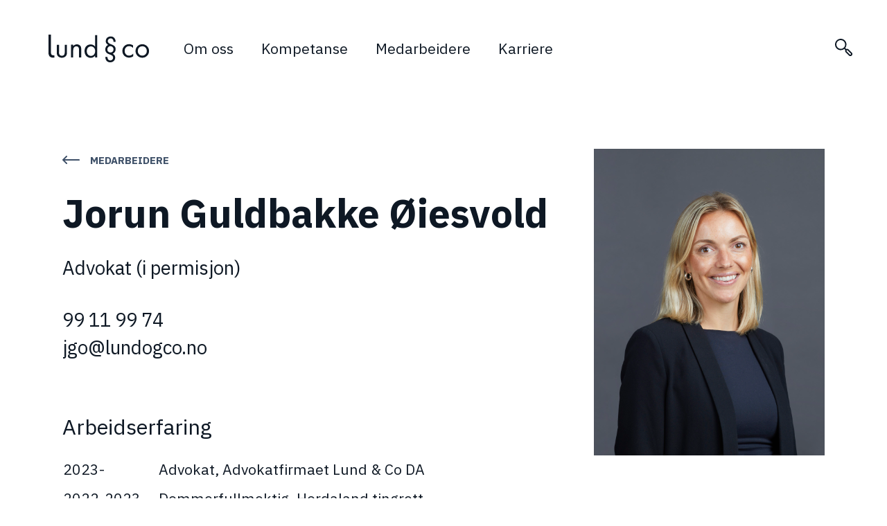

--- FILE ---
content_type: text/html; charset=utf-8
request_url: https://lundogco.no/medarbeidere/jorun-guldbakke-oiesvold
body_size: 18273
content:
<!doctype html>
<html data-n-head-ssr lang="nb" data-n-head="%7B%22lang%22:%7B%22ssr%22:%22nb%22%7D%7D">
  <head >
    <meta data-n-head="ssr" charset="utf-8"><meta data-n-head="ssr" name="format-detection" content="telephone=no"><meta data-n-head="ssr" data-hid="apple-mobile-web-app-capable" name="apple-mobile-web-app-capable" content="Yes"><meta data-n-head="ssr" data-hid="apple-touch-fullscreen" name="apple-touch-fullscreen" content="Yes"><meta data-n-head="ssr" data-hid="apple-mobile-web-app-title" name="apple-mobile-web-app-title" content="https://lundogco.no"><meta data-n-head="ssr" data-hid="apple-mobile-web-app-status-bar-style" name="apple-mobile-web-app-status-bar-style" content="#3E5068"><meta data-n-head="ssr" data-hid="IE=edge,chrome=1" content="IE=edge,chrome=1" http-equiv="X-UA-Compatible"><meta data-n-head="ssr" data-hid="msapplication-starturl" name="msapplication-starturl" content="https://lundogco.no"><meta data-n-head="ssr" data-hid="application-name" name="application-name" content="Lund &amp; Co"><meta data-n-head="ssr" data-hid="msapplication-tooltip" name="msapplication-tooltip" content="Lund &amp; Co"><meta data-n-head="ssr" data-hid="msapplication-navbutton-color" name="msapplication-navbutton-color" content="#3E5068"><meta data-n-head="ssr" data-hid="msapplication-TileColor" name="msapplication-TileColor" content="#3E5068"><meta data-n-head="ssr" data-hid="theme-color" name="theme-color" content="#3E5068"><meta data-n-head="ssr" data-hid="viewport" name="viewport" content="width=device-width, initial-scale=1"><meta data-n-head="ssr" name="name" vmid="name" content="Advokatfirmaet Lund &amp; Co DA"><meta data-n-head="ssr" property="og:publish_date" data-hid="og:publish_date" content="2022-01-20 13:10:20"><meta data-n-head="ssr" property="og:site_name" data-hid="og:site_name" content="Jorun Guldbakke  Øiesvold"><meta data-n-head="ssr" name="title" data-hid="title" content="Advokatfirmaet Lund &amp; Co DA - Jorun Guldbakke  Øiesvold"><meta data-n-head="ssr" data-hid="og:title" property="og:title" content="Jorun Guldbakke  Øiesvold"><meta data-n-head="ssr" name="description" data-hid="description" content=""><meta data-n-head="ssr" data-hid="og:description" property="og:description" content=""><meta data-n-head="ssr" data-hid="og:type" property="og:type" content="website"><meta data-n-head="ssr" property="og:url" content="https://lundogco.no/medarbeidere/jorun-guldbakke-oiesvold" data-hid="og:url"><meta data-n-head="ssr" property="og:image" content="https://lundogco.no/media/2023/09/JORUN-hoyde-scaled.jpg" vmid="og:image"><meta data-n-head="ssr" property="og:updated_time" content="2024-04-02 12:41:12" vmid="og:updated_time"><title>Jorun Guldbakke  Øiesvold - Advokatfirmaet Lund &amp; Co DA</title><link data-n-head="ssr" rel="preconnect" href="https://fonts.googleapis.com"><link data-n-head="ssr" rel="preconnect" href="https://fonts.gstatic.com" crossorigin="true"><link data-n-head="ssr" rel="stylesheet" href="https://fonts.googleapis.com/css2?family=IBM+Plex+Sans:ital,wght@0,400;0,700;1,400;1,700&amp;display=swap"><link data-n-head="ssr" rel="icon" type="image/png" sizes="32x32" href="/icons/favicon-32x32.png"><link data-n-head="ssr" rel="icon" type="image/png" sizes="16x16" href="/icons/favicon-16x16.png"><link data-n-head="ssr" rel="apple-touch-icon" type="image/png" sizes="180x180" href="/icons/apple-touch-icon.png"><style data-n-head="ssr" data-hid="page-custom-styles" type="text/css" id="page-custom-styles"></style><script data-n-head="ssr" data-hid="page-custom-scripts" type="text/javascript" id="page-custom-scripts"></script><script data-n-head="ssr" data-hid="cookie-policy" id="CookieConsent" type="text/javascript" data-culture="nb" src="https://policy.app.cookieinformation.com/uc.js"></script><noscript data-n-head="ssr">This website requires JavaScript.</noscript><link rel="preload" href="/_nuxt/b44c472.js" as="script"><link rel="preload" href="/_nuxt/d3f9db5.js" as="script"><link rel="preload" href="/_nuxt/aae4fb9.js" as="script"><link rel="preload" href="/_nuxt/3c12356.js" as="script"><link rel="preload" href="/_nuxt/6635728.js" as="script"><link rel="preload" href="/_nuxt/9c65b35.js" as="script"><link rel="preload" href="/_nuxt/3a3af6b.js" as="script"><style data-vue-ssr-id="39a09554:0 7e60414e:0 887106be:0 e4c48ec0:0 c1b788a0:0 0b126d61:0 3a4fba36:0 5eb93564:0 d67219bc:0">*,:after,:before{box-sizing:border-box}ol[class],ul[class]{padding:0}blockquote,body,dd,dl,figcaption,figure,h1,h2,h3,h4,li,ol[class],p,ul[class]{margin:0}body{line-height:1.5;min-height:100vh;scroll-behavior:smooth;text-rendering:optimizeSpeed}ol[class],ul[class]{list-style:none}a:not([class]){-webkit-text-decoration-skip:ink;text-decoration-skip-ink:auto}img{display:block}article>*+*{margin-top:1em}button,input,select,textarea{font:inherit}@media(prefers-reduced-motion:reduce){*{animation-duration:.01ms!important;animation-iteration-count:1!important;scroll-behavior:auto!important;transition-duration:.01ms!important}}:root{--fontMain:"IBM Plex Sans",sans-serif;--colorFont:#0e1824;--colorDark:#0e1824;--colorGray:#f1f3f4;--colorPrimary:#3e5068;--colorSecondary:#ffd77f}.font-size--60,.h1,h1{font-size:32px}@media screen and (min-width:360px){.font-size--60,.h1,h1{font-size:calc(22.30769px + 2.69231vw)}}@media screen and (min-width:1400px){.font-size--60,.h1,h1{font-size:60px}}.font-size--32,.h2,.html-content blockquote,h2{font-size:23px}@media screen and (min-width:360px){.font-size--32,.h2,.html-content blockquote,h2{font-size:calc(19.88462px + .86538vw)}}@media screen and (min-width:1400px){.font-size--32,.h2,.html-content blockquote,h2{font-size:32px}}.font-size--28{font-size:22px}@media screen and (min-width:360px){.font-size--28{font-size:calc(19.92308px + .57692vw)}}@media screen and (min-width:1400px){.font-size--28{font-size:28px}}.font-size--25,.h3,h3{font-size:20px}@media screen and (min-width:360px){.font-size--25,.h3,h3{font-size:calc(18.26923px + .48077vw)}}@media screen and (min-width:1400px){.font-size--25,.h3,h3{font-size:25px}}.font-size--22,.h4,.h5,.h6,body,h4,h5,h6{font-size:16px}@media screen and (min-width:360px){.font-size--22,.h4,.h5,.h6,body,h4,h5,h6{font-size:calc(13.92308px + .57692vw)}}@media screen and (min-width:1400px){.font-size--22,.h4,.h5,.h6,body,h4,h5,h6{font-size:22px}}.font-size--18,.wp-image-vue .description{font-size:14px}@media screen and (min-width:360px){.font-size--18,.wp-image-vue .description{font-size:calc(12.61538px + .38462vw)}}@media screen and (min-width:1400px){.font-size--18,.wp-image-vue .description{font-size:18px}}.font-size--15{font-size:12px}@media screen and (min-width:360px){.font-size--15{font-size:calc(10.96154px + .28846vw)}}@media screen and (min-width:1400px){.font-size--15{font-size:15px}}.t-300,.t-light{font-weight:300}.t-400,.t-regular{font-weight:400}.t-500,.t-medium{font-weight:500}.t-600,.t-semiBold{font-weight:600}.t-700,.t-bold{font-weight:700}.t-900,.t-extra-bold{font-weight:900}.t-left{text-align:left}.t-right{text-align:right}.t-center{text-align:center}.t-upper{text-transform:uppercase}.t-low{text-transform:lowercase}.t-cap{text-transform:capitalize}.t-italic{font-style:italic}.t-normal{font-style:normal}.t-primary,.text-primary{color:#3e5068;color:var(--colorPrimary)}@media (min-width:1025px){.hide-desktop{display:none!important}}@media (max-width:767px){.hide-mobile{display:none!important}}@media (min-width:767px)and (max-width:1024px){.hide-tablet{display:none!important}}.flex-row{display:flex}.flex-row-center{align-items:center;display:flex;justify-content:center}.container{margin:0 auto;max-width:1300px;padding-left:25px;padding-right:25px;width:100%}.container--medium{max-width:1150px}.container .row{display:flex;flex-grow:1;flex-wrap:wrap;margin-left:-25px;margin-right:-25px}.container .row--column{flex-direction:column;flex-wrap:nowrap}.container .col{padding-left:25px;padding-right:25px;width:100%}.container .col--66{max-width:66.66%}.container .col--50{max-width:50%}.container .col--33{max-width:33.33%}.p-t--lg{padding-top:75px}@media only screen and (max-width:1024px){.p-t--lg{padding-top:50px}}@media only screen and (max-width:768px){.p-t--lg{padding-top:30px}}.p-l--lg{padding-left:75px}@media only screen and (max-width:1024px){.p-l--lg{padding-left:50px}}@media only screen and (max-width:768px){.p-l--lg{padding-left:30px}}.archive-competence.has-featured-image .title-content,.p-r--lg,.single-competence.has-featured-image .title-content,.single-page.has-featured-image .title-content{padding-right:75px}@media only screen and (max-width:1024px){.archive-competence.has-featured-image .title-content,.p-r--lg,.single-competence.has-featured-image .title-content,.single-page.has-featured-image .title-content{padding-right:50px}}@media only screen and (max-width:768px){.archive-competence.has-featured-image .title-content,.p-r--lg,.single-competence.has-featured-image .title-content,.single-page.has-featured-image .title-content{padding-right:30px}}.p-b--lg{padding-bottom:75px}@media only screen and (max-width:1024px){.p-b--lg{padding-bottom:50px}}@media only screen and (max-width:768px){.p-b--lg{padding-bottom:30px}}.p-x--lg{padding:75px}@media only screen and (max-width:1024px){.p-x--lg{padding:50px}}@media only screen and (max-width:768px){.p-x--lg{padding:30px}}.p-t--md{padding-top:50px}@media only screen and (max-width:1024px){.p-t--md{padding-top:30px}}@media only screen and (max-width:768px){.p-t--md{padding-top:20px}}.p-l--md{padding-left:50px}@media only screen and (max-width:1024px){.p-l--md{padding-left:30px}}@media only screen and (max-width:768px){.p-l--md{padding-left:20px}}.p-r--md{padding-right:50px}@media only screen and (max-width:1024px){.p-r--md{padding-right:30px}}@media only screen and (max-width:768px){.p-r--md{padding-right:20px}}.p-b--md{padding-bottom:50px}@media only screen and (max-width:1024px){.p-b--md{padding-bottom:30px}}@media only screen and (max-width:768px){.p-b--md{padding-bottom:20px}}.p-x--md{padding:50px}@media only screen and (max-width:1024px){.p-x--md{padding:30px}}@media only screen and (max-width:768px){.p-x--md{padding:20px}}.p-t--mx{padding-top:35px}@media only screen and (max-width:768px){.p-t--mx{padding-top:20px}}.p-l--mx{padding-left:35px}@media only screen and (max-width:768px){.p-l--mx{padding-left:20px}}.p-r--mx{padding-right:35px}@media only screen and (max-width:768px){.p-r--mx{padding-right:20px}}.p-b--mx{padding-bottom:35px}@media only screen and (max-width:768px){.p-b--mx{padding-bottom:20px}}.p-x--mx{padding:35px}@media only screen and (max-width:768px){.p-x--mx{padding:20px}}.p-t--sm{padding-top:25px}@media only screen and (max-width:768px){.p-t--sm{padding-top:15px}}.p-l--sm{padding-left:25px}@media only screen and (max-width:768px){.p-l--sm{padding-left:15px}}.p-r--sm{padding-right:25px}@media only screen and (max-width:768px){.p-r--sm{padding-right:15px}}.p-b--sm{padding-bottom:25px}@media only screen and (max-width:768px){.p-b--sm{padding-bottom:15px}}.p-x--sm{padding:25px}@media only screen and (max-width:768px){.p-x--sm{padding:15px}}.m-t--lg,.module-spacing--lg{margin-top:75px}@media only screen and (max-width:1024px){.m-t--lg,.module-spacing--lg{margin-top:50px}}@media only screen and (max-width:768px){.m-t--lg,.module-spacing--lg{margin-top:30px}}.m-l--lg{margin-left:75px}@media only screen and (max-width:1024px){.m-l--lg{margin-left:50px}}@media only screen and (max-width:768px){.m-l--lg{margin-left:30px}}.m-r--lg{margin-right:75px}@media only screen and (max-width:1024px){.m-r--lg{margin-right:50px}}@media only screen and (max-width:768px){.m-r--lg{margin-right:30px}}.m-b--lg,.module-spacing--lg{margin-bottom:75px}@media only screen and (max-width:1024px){.m-b--lg,.module-spacing--lg{margin-bottom:50px}}@media only screen and (max-width:768px){.m-b--lg,.module-spacing--lg{margin-bottom:30px}}.m-x--lg{margin:75px}@media only screen and (max-width:1024px){.m-x--lg{margin:50px}}@media only screen and (max-width:768px){.m-x--lg{margin:30px}}.m-t--md,.module-spacing--md{margin-top:50px}@media only screen and (max-width:1024px){.m-t--md,.module-spacing--md{margin-top:30px}}@media only screen and (max-width:768px){.m-t--md,.module-spacing--md{margin-top:20px}}.m-l--md{margin-left:50px}@media only screen and (max-width:1024px){.m-l--md{margin-left:30px}}@media only screen and (max-width:768px){.m-l--md{margin-left:20px}}.m-r--md{margin-right:50px}@media only screen and (max-width:1024px){.m-r--md{margin-right:30px}}@media only screen and (max-width:768px){.m-r--md{margin-right:20px}}.m-b--md,.module-spacing--md{margin-bottom:50px}@media only screen and (max-width:1024px){.m-b--md,.module-spacing--md{margin-bottom:30px}}@media only screen and (max-width:768px){.m-b--md,.module-spacing--md{margin-bottom:20px}}.m-x--md{margin:50px}@media only screen and (max-width:1024px){.m-x--md{margin:30px}}@media only screen and (max-width:768px){.m-x--md{margin:20px}}.m-t--mx{margin-top:35px}@media only screen and (max-width:768px){.m-t--mx{margin-top:20px}}.m-l--mx{margin-left:35px}@media only screen and (max-width:768px){.m-l--mx{margin-left:20px}}.m-r--mx{margin-right:35px}@media only screen and (max-width:768px){.m-r--mx{margin-right:20px}}.m-b--mx{margin-bottom:35px}@media only screen and (max-width:768px){.m-b--mx{margin-bottom:20px}}.m-x--mx{margin:35px}@media only screen and (max-width:768px){.m-x--mx{margin:20px}}.m-t--sm{margin-top:25px}@media only screen and (max-width:768px){.m-t--sm{margin-top:15px}}.m-l--sm{margin-left:25px}@media only screen and (max-width:768px){.m-l--sm{margin-left:15px}}.m-r--sm{margin-right:25px}@media only screen and (max-width:768px){.m-r--sm{margin-right:15px}}.m-b--sm{margin-bottom:25px}@media only screen and (max-width:768px){.m-b--sm{margin-bottom:15px}}.m-x--sm{margin:25px}@media only screen and (max-width:768px){.m-x--sm{margin:15px}}.p-o{padding:0}.m-t--o{margin-top:0}.m-o{margin:0}.bg--gray{background-color:#f1f3f4;background-color:var(--colorGray)}.bg--yellow{background-color:#ffd77f;background-color:var(--colorSecondary)}.bg--blue{background-color:#3e5068;background-color:var(--colorPrimary)}.bg--dark{background-color:#0e1824;background-color:var(--colorDark)}.responsive-embed{height:0;padding-bottom:56.25%;position:relative}.responsive-embed embed,.responsive-embed iframe,.responsive-embed object,.responsive-embed video{height:100%;left:0;position:absolute;top:0;width:100%}.responsive-embed embed.cookieinfo,.responsive-embed iframe.cookieinfo,.responsive-embed object.cookieinfo,.responsive-embed video.cookieinfo{background-color:#fff}.responsive-embed .fallback{align-items:center;background:rgba(55,55,55,.1);display:flex;height:100%;justify-content:center;left:0;position:absolute;top:0;width:100%}.heading-module.with-link{align-items:center;display:flex;flex-wrap:wrap;justify-content:space-between}@media only screen and (max-width:768px){.heading-module.with-link{align-items:flex-start;flex-direction:column}.heading-module.with-link .archive-link{margin-top:5px}}.module{position:relative}.sr-only{border:0!important;clip:rect(1px,1px,1px,1px)!important;-webkit-clip-path:inset(50%)!important;clip-path:inset(50%)!important;height:1px!important;overflow:hidden!important;padding:0!important;position:absolute!important;white-space:nowrap!important;width:1px!important}.loading-gradient{animation-duration:1.8s;animation-fill-mode:forwards;animation-iteration-count:infinite;animation-name:placeHolderShimmer;animation-timing-function:linear;background:#f6f7f8;background:linear-gradient(90deg,#e6e6e6 8%,#f4f4f4 38%,#e6e6e6 54%);background-size:1000px 640px}.gradient-loading--dark{background:#f6f7f8;background:linear-gradient(90deg,#d6d6d6 8%,#e6e6e6 38%,#d6d6d6 54%)}body{color:#0e1824;color:var(--colorFont);font-family:"IBM Plex Sans",sans-serif;font-family:var(--fontMain);-webkit-font-smoothing:antialiased;-moz-osx-font-smoothing:grayscale}::-moz-selection{background-color:#ffd77f;background-color:var(--colorSecondary)}::selection{background-color:#ffd77f;background-color:var(--colorSecondary)}a{color:inherit;-webkit-text-decoration:none;text-decoration:none}img{height:auto;max-width:100%}button{border-radius:0;box-shadow:none;cursor:pointer}.h1,h1{font-weight:700;line-height:1.2;margin-bottom:35px;margin-top:50px}@media only screen and (max-width:1024px){.h1,h1{margin-bottom:25px;margin-top:35px}}@media only screen and (max-width:768px){.h1,h1{line-height:1.3;margin-bottom:15px;margin-top:25px}}.h2,h2{font-weight:400;line-height:1.3;margin-bottom:20px;margin-top:35px}@media only screen and (max-width:1024px){.h2,h2{margin-bottom:15px;margin-top:25px}}@media only screen and (max-width:768px){.h2,h2{margin-top:20px}}.h3,h3{font-weight:700;line-height:1.4;margin-bottom:10px;margin-top:20px}@media only screen and (max-width:1024px){.h3,h3{margin-top:15px}}.h4,.h5,.h6,h4,h5,h6{font-weight:700;line-height:1.5;margin-bottom:5px;margin-top:20px}@media only screen and (max-width:768px){.h4,.h5,.h6,h4,h5,h6{margin-top:15px}}.html-content>:first-child{margin-top:0}.html-content>:last-child{margin-bottom:0}.html-content p{margin-bottom:1em}.html-content figure{margin-bottom:30px;margin-top:30px}@media only screen and (max-width:768px){.html-content figure{margin-bottom:20px;margin-top:20px}}.html-content figure img{margin-bottom:0;margin-top:0}.html-content figure .wp-caption-text{font-size:12px;margin-top:10px}@media screen and (min-width:360px){.html-content figure .wp-caption-text{font-size:calc(10.96154px + .28846vw)}}@media screen and (min-width:1400px){.html-content figure .wp-caption-text{font-size:15px}}.html-content img{height:auto;margin-bottom:30px;margin-top:30px;max-width:100%}@media only screen and (max-width:768px){.html-content img{margin-bottom:20px;margin-top:20px}}.html-content a{color:inherit;display:inline;display:initial;font-family:inherit;padding-bottom:2px;position:relative;-webkit-text-decoration:none;text-decoration:none;transition:.12s ease-in-out}.html-content a,.html-content a:hover{background-image:linear-gradient(0deg,#3e5068 2px,transparent 0);background-image:linear-gradient(0deg,var(--colorPrimary) 2px,transparent 0)}.html-content a:hover{background-color:#ffd77f;background-color:var(--colorSecondary);color:#3e5068;color:var(--colorPrimary)}.html-content blockquote{font-style:italic;line-height:1.3;margin:-50px auto 75px;max-width:773px;padding:125px 20px 0;position:relative;text-align:center}.html-content blockquote p{margin:0}.html-content blockquote:before{background-image:url("data:image/svg+xml;charset=utf-8,%3Csvg xmlns='http://www.w3.org/2000/svg' width='250' height='177'%3E%3Cpath fill='%23F1F3F4' fill-rule='evenodd' d='M163.141 176.411c-4.102 0-7.975-2.063-10.278-5.684-2.995-4.704-2.531-10.677 1.156-14.868 11.58-13.151 20.23-26.823 25.707-40.645-27.107-5.152-46.646-29.224-46.646-56.75 0-16.5 7.031-32.312 19.287-43.387C164.606 4.009 181.093-1.378 197.621.302c29.956 3.044 52.954 30.058 52.368 61.507v.004c-1.538 81.444-58.805 106.924-83.357 114.097a12.5 12.5 0 0 1-3.491.501M20.943 155.854c11.584-13.159 20.235-26.83 25.708-40.64C19.539 110.062 0 85.99 0 58.464c0-16.5 7.031-32.312 19.287-43.387C31.527 4.013 48.042-1.35 64.55.302c29.952 3.044 52.954 30.061 52.359 61.51-1.538 81.445-58.808 106.925-83.36 114.098-1.16.338-2.336.501-3.492.501-4.101 0-7.975-2.063-10.278-5.684-2.99-4.708-2.523-10.686 1.164-14.873M58.43 16.659c-10.388 0-20.186 3.748-27.97 10.783-8.764 7.922-13.794 19.23-13.794 31.022 0 19.681 13.965 36.893 33.211 40.917 4.944 1.038 9.131 4.138 11.479 8.508a15.95 15.95 0 0 1 .79 13.465c-4.468 11.275-10.75 22.399-18.746 33.215 25.268-11.349 55.781-36.719 56.843-93.074.431-22.843-15.987-42.44-37.377-44.608a43 43 0 0 0-4.436-.228m136.009 91.239a15.96 15.96 0 0 1 .782 13.464c-4.476 11.275-10.75 22.399-18.742 33.207 25.268-11.349 55.786-36.715 56.844-93.074.431-22.843-15.992-42.44-37.378-44.608a43 43 0 0 0-4.435-.228c-10.392 0-20.19 3.748-27.97 10.783-8.765 7.922-13.794 19.226-13.794 31.022 0 19.681 13.965 36.893 33.211 40.917 4.948 1.042 9.131 4.143 11.482 8.517'/%3E%3C/svg%3E");background-repeat:no-repeat;content:"";display:block;height:176px;left:50%;position:absolute;top:50px;transform:translateX(-50%);width:250px;z-index:-1}.html-content blockquote em{font-size:12px;font-style:normal;font-weight:700;margin-top:25px;position:relative}@media screen and (min-width:360px){.html-content blockquote em{font-size:calc(10.96154px + .28846vw)}}@media screen and (min-width:1400px){.html-content blockquote em{font-size:15px}}@media only screen and (max-width:768px){.html-content blockquote{margin-bottom:35px;padding:75px 15px 0}.html-content blockquote:before{background-size:150px 100px;height:100px;width:150px}}.html-content hr{background-image:linear-gradient(90deg,transparent,#3e5068,transparent);background-image:linear-gradient(to right,transparent,var(--colorPrimary),transparent);border:0;height:1px}.html-content ol{counter-reset:item;padding-left:0}.html-content ol ol{padding-left:25px}@media only screen and (max-width:768px){.html-content ol ol{padding-left:15px}}.html-content ol li{counter-increment:list;list-style-type:none;position:relative}.html-content ol li:empty{display:none}.html-content ol li:before{color:#3e5068;color:var(--colorPrimary);content:counter(item) ". ";counter-increment:item;margin-right:15px;text-align:justify}@media only screen and (max-width:768px){.html-content ol li:before{margin-right:8px}}.html-content ul{list-style:none;padding-left:0}.html-content ul ul{padding-left:25px}@media only screen and (max-width:768px){.html-content ul ul{padding-left:15px}}.html-content ul li{margin-bottom:10px;padding-left:1em;position:relative;text-indent:-17px}.html-content ul li:before{background-color:#3e5068;background-color:var(--colorPrimary);border-radius:30px;content:"";display:inline-block;height:7px;margin-right:10px;position:relative;top:-3px;width:7px}@media only screen and (max-width:768px){.html-content ul li:before{height:5px;width:5px}}.fade-enter-active,.fade-leave-active{transition:opacity .5s}.fade-enter,.fade-leave-to{opacity:0}.page-enter-active,.page-leave-active{transition:opacity .25s ease-in-out}.page-enter,.page-leave-to{opacity:0}.slide-in-move{transition:opacity .3s linear,transform .3s ease-in-out}.slide-in-leave-active{transition:opacity .25s linear,transform .25s cubic-bezier(.5,0,.7,.4)}.slide-in-enter-active{transition:opacity .3s linear,transform .3s cubic-bezier(.2,.5,.1,1);transition-delay:calc(.1s*var(--indexStagger))}.slide-in-enter,.slide-in-leave-to{opacity:0}.slide-in-enter{transform:translateY(-1em)}.slide-in-leave-to{transform:translateY(1em)}.slide-enter-active,.slide-leave-active{transition:.4s;will-change:translate}.slide-enter,.slide-leave-to{transform:translate(100%)}.slide-left-enter-active,.slide-left-leave-active,.slide-right-enter-active,.slide-right-leave-active{overflow:hidden;transition-duration:.5s;transition-property:height,opacity,transform;transition-timing-function:cubic-bezier(.55,0,.1,1)}.slide-left-enter,.slide-right-leave-active{opacity:0;transform:translate(100%)}.slide-left-leave-active,.slide-right-enter{opacity:0;transform:translate(-100%)}.sidemenu-enter-active,.sidemenu-leave-active{transition:all .2s}.sidemenu-enter,.sidemenu-leave-to{opacity:0;transform:translateX(100%)}@keyframes placeHolderShimmer{0%{background-position:-468px 0}to{background-position:468px 0}}@keyframes shake{10%,90%{transform:translate3d(-1px,0,0)}20%,80%{transform:translate3d(2px,0,0)}30%,50%,70%{transform:translate3d(-4px,0,0)}40%,60%{transform:translate3d(4px,0,0)}}html{-ms-text-size-adjust:100%;-webkit-text-size-adjust:100%;-moz-osx-font-smoothing:grayscale;-webkit-font-smoothing:antialiased;scroll-behavior:smooth}html.prevent-scroll{min-height:auto;overflow-y:hidden;position:relative}html.prevent-scroll #adminBar{display:none}html.prevent-scroll body{min-height:auto;overflow-y:hidden;position:relative}a.skip-main{height:1px;left:-999px;overflow:hidden;position:absolute;top:auto;width:1px;z-index:-999}a.skip-main:active,a.skip-main:focus,a.skip-main:focus-visible{background-color:#3e5068;background-color:var(--colorPrimary);border:2px solid #ffd77f;border:2px solid var(--colorSecondary);border-radius:5px;color:#fff;font-size:16px;height:auto;left:auto;margin:10px auto;overflow:auto;padding:5px;text-align:center;top:auto;width:150px;z-index:999}@media(prefers-reduced-motion:reduce){html{scroll-behavior:auto}}.search-archive{height:100%;position:relative;width:360px}.search-archive input[type=search]::-ms-clear,.search-archive input[type=search]::-ms-reveal{display:none;height:0;width:0}.search-archive input[type=search]::-webkit-search-cancel-button,.search-archive input[type=search]::-webkit-search-decoration,.search-archive input[type=search]::-webkit-search-results-button,.search-archive input[type=search]::-webkit-search-results-decoration{display:none}.search-archive input{background-color:#f1f3f4;background-color:var(--colorGray);border:none;border-radius:0;box-shadow:none;height:100%;padding:6px 60px 6px 20px;width:100%}.search-archive .submit-btn{position:absolute;right:25px;top:50%;transform:translateY(-50%)}#maintenance{align-items:center;background-color:#3e5068;background-color:var(--colorPrimary);color:#fff;display:flex;min-height:100vh;min-height:-webkit-fill-available;overflow-x:hidden;width:100%}#maintenance .inner{margin:0 auto;max-width:1260px;padding:40px}#maintenance .btn-wrap{margin-top:30px;text-align:center}@media only screen and (max-width:768px){.page-content.col,.sidebar.col{max-width:100%!important}.sidebar{margin-top:25px}.single-employee{margin-top:75px!important}.single-employee-content .sidebar{margin-bottom:25px;margin-top:0;order:1}.single-employee-content .page-content{order:2}}.plain-btn{background-color:transparent;border:none;box-shadow:none;line-height:1;margin:0;padding:0}.links-list.columns-links{display:grid;grid-template-columns:repeat(2,1fr);grid-template-rows:repeat(auto-fill,auto);width:100%;grid-column-gap:75px;grid-row-gap:0}.links-list.columns-links .links{grid-column:span 1}@media only screen and (max-width:1024px){.links-list.columns-links{grid-column-gap:25px}}@media only screen and (max-width:768px){.links-list.columns-links{display:block}}.links-list .links.external svg{transform:rotate(-45deg)}.links-list .linker{border-bottom:2px solid #ffd77f;border-bottom:2px solid var(--colorSecondary);border-top:2px solid #ffd77f;border-top:2px solid var(--colorSecondary);justify-content:space-between;margin-bottom:-2px;min-height:50px;padding-bottom:7px;padding-top:7px;width:100%}.links-list .linker .txt{line-height:1.4}.links-list .linker:hover{background-color:#ffd77f;background-color:var(--colorSecondary);padding-left:15px;padding-right:15px}@media only screen and (max-width:768px){.links-list .linker{min-height:40px;padding-bottom:4px;padding-top:4px}.links-list .linker svg{width:18px}}.btn-i-circle{align-items:center;background-color:#f1f3f4;background-color:var(--colorGray);border:none;border-radius:50px;box-shadow:none;cursor:pointer;display:flex;height:50px;justify-content:center;transition:background-color .15s ease-in-out;width:50px}.btn-i-circle svg path{transition:fill .15s ease-in-out}@media only screen and (max-width:768px){.btn-i-circle{height:40px;width:40px}}.btn-i-circle:hover,.orange-btn{background-color:#ffd77f;background-color:var(--colorSecondary)}.orange-btn{border:2px solid #ffd77f;border:2px solid var(--colorSecondary);color:#0e1824;color:var(--colorFont);cursor:pointer;line-height:1;padding:10px 22px;transition:background-color .2s ease-in-out}.orange-btn:hover{background-color:transparent}.orange-btn.has-icon{align-items:center;display:flex}.orange-btn.has-icon .icon{display:inline-block;margin-left:15px}.debug-btn{align-items:center;background-color:#f7f7f7;border:1px solid #877979;border-radius:4px;display:flex;font-size:16px;font-weight:700;justify-content:center;margin:0;padding:5px 10px}.debug-btn svg{margin-left:10px;width:30px}.foot-menu .slide-hover.nuxt-link-exact-active:after,.menu-item .slide-hover.nuxt-link-exact-active:after{transform:scaleX(1)!important}.slide-hover,.wp-navi-links .link-navi{display:inline-block;position:relative}.slide-hover:after,.wp-navi-links .link-navi:after{background-color:#0e1824;background-color:var(--colorDark);bottom:-1px;content:"";height:2px;left:0;position:absolute;transform:scaleX(0);transform-origin:left center;transition:transform .1s ease-in-out;width:100%}.slide-hover:hover:after,.wp-navi-links .link-navi:hover:after{transform:scaleX(1)}.slide-hover--white:after,.wp-navi-links .link-navi--white:after{background-color:#fff!important}.slide-hover--yellow:after,.wp-navi-links .link-navi--yellow:after{background-color:#ffd77f!important;background-color:var(--colorSecondary)!important}.slide-hover--always-white:after,.wp-navi-links .link-navi--always-white:after{background-color:#fff!important}.slide-hover--tiny:after,.wp-navi-links .link-navi--tiny:after{height:1px!important}.slide-hover--small:after,.wp-navi-links .link-navi--small:after{height:1px}.slide-hover--reverse:after,.wp-navi-links .link-navi--reverse:after{transform:scaleX(1)!important}.slide-hover--reverse:hover:after,.wp-navi-links .link-navi--reverse:hover:after{transform:scaleX(0)!important}.slide-hover.active:after,.wp-navi-links .link-navi.active:after{transform:scaleX(1)!important}#main-content{display:flex;flex-direction:column;min-height:100vh;min-height:-webkit-fill-available}#main-content #main{flex:1}@media only screen and (max-width:768px){.single-page-header .container-image,.single-post-header .container-image{padding:0}}body{margin-top:0;transition:margin-top .25s ease-in-out}.archive-competence.has-featured-image,.single-competence.has-featured-image,.single-page.has-featured-image{margin-top:140px}@media only screen and (max-width:1024px){.archive-competence.has-featured-image,.single-competence.has-featured-image,.single-page.has-featured-image{margin-top:100px}}@media only screen and (max-width:768px){.archive-competence.has-featured-image,.single-competence.has-featured-image,.single-page.has-featured-image{margin-top:75px}}.archive-competence.has-featured-image .container-title,.single-competence.has-featured-image .container-title,.single-page.has-featured-image .container-title{margin-top:-170px;min-height:170px;position:relative;z-index:10}@media only screen and (max-width:1024px){.archive-competence.has-featured-image .container-title,.single-competence.has-featured-image .container-title,.single-page.has-featured-image .container-title{margin-top:30px;min-height:auto}}.archive-competence.has-featured-image .container-title:after,.single-competence.has-featured-image .container-title:after,.single-page.has-featured-image .container-title:after{background-color:#fff;bottom:0;content:"";display:block;left:-50px;position:absolute;top:0;width:75px;z-index:4}.archive-competence.has-featured-image .title-content,.single-competence.has-featured-image .title-content,.single-page.has-featured-image .title-content{background-color:#fff;min-height:inherit}.archive-competence.has-featured-image .wp-image-vue .description,.single-competence.has-featured-image .wp-image-vue .description,.single-page.has-featured-image .wp-image-vue .description{max-width:33.33%;right:0}@media only screen and (max-width:768px){.archive-competence.has-featured-image .wp-image-vue .description,.single-competence.has-featured-image .wp-image-vue .description,.single-page.has-featured-image .wp-image-vue .description{max-width:100%}}.archive-competence.no-featured-image,.single-competence.no-featured-image,.single-page.no-featured-image{margin-top:215px}@media only screen and (max-width:1024px){.archive-competence.no-featured-image,.single-competence.no-featured-image,.single-page.no-featured-image{margin-top:160px;margin-top:100px}.archive-competence .title-content,.single-competence .title-content,.single-page .title-content{max-width:100%!important;padding:0}}.archive-employees,.archive-events,.archive-posts,.single-employee,.single-event,.single-post{margin-top:215px}@media only screen and (max-width:1024px){.archive-employees,.archive-events,.archive-posts,.single-employee,.single-event,.single-post{margin-top:160px;margin-top:100px}}.wp-image-vue .description{bottom:0;color:#fff;padding:25px;position:absolute;text-shadow:1px 1px #0e1824;width:100%;z-index:4}.single-employee .wp-image-vue.employee-photo div.image{padding-bottom:133%}
.nuxt-progress{background-color:#ffd77f;height:3px;left:0;opacity:1;position:fixed;right:0;top:0;transition:width .1s,opacity .4s;width:0;z-index:999999}.nuxt-progress.nuxt-progress-notransition{transition:none}.nuxt-progress-failed{background-color:red}
:root{--fontMain:"IBM Plex Sans",sans-serif;--colorFont:#0e1824;--colorDark:#0e1824;--colorGray:#f1f3f4;--colorPrimary:#3e5068;--colorSecondary:#ffd77f}.font-size--60{font-size:32px}@media screen and (min-width:360px){.font-size--60{font-size:calc(22.30769px + 2.69231vw)}}@media screen and (min-width:1400px){.font-size--60{font-size:60px}}.font-size--32{font-size:23px}@media screen and (min-width:360px){.font-size--32{font-size:calc(19.88462px + .86538vw)}}@media screen and (min-width:1400px){.font-size--32{font-size:32px}}.font-size--28{font-size:22px}@media screen and (min-width:360px){.font-size--28{font-size:calc(19.92308px + .57692vw)}}@media screen and (min-width:1400px){.font-size--28{font-size:28px}}.font-size--25{font-size:20px}@media screen and (min-width:360px){.font-size--25{font-size:calc(18.26923px + .48077vw)}}@media screen and (min-width:1400px){.font-size--25{font-size:25px}}.font-size--22,.page-header.not-on-top .menu-item{font-size:16px}@media screen and (min-width:360px){.font-size--22,.page-header.not-on-top .menu-item{font-size:calc(13.92308px + .57692vw)}}@media screen and (min-width:1400px){.font-size--22,.page-header.not-on-top .menu-item{font-size:22px}}.font-size--18{font-size:14px}@media screen and (min-width:360px){.font-size--18{font-size:calc(12.61538px + .38462vw)}}@media screen and (min-width:1400px){.font-size--18{font-size:18px}}.font-size--15{font-size:12px}@media screen and (min-width:360px){.font-size--15{font-size:calc(10.96154px + .28846vw)}}@media screen and (min-width:1400px){.font-size--15{font-size:15px}}.t-300,.t-light{font-weight:300}.t-400,.t-regular{font-weight:400}.t-500,.t-medium{font-weight:500}.t-600,.t-semiBold{font-weight:600}.t-700,.t-bold{font-weight:700}.t-900,.t-extra-bold{font-weight:900}.t-left{text-align:left}.t-right{text-align:right}.t-center{text-align:center}.t-upper{text-transform:uppercase}.t-low{text-transform:lowercase}.t-cap{text-transform:capitalize}.t-italic{font-style:italic}.t-normal{font-style:normal}.t-primary,.text-primary{color:#3e5068;color:var(--colorPrimary)}@media (min-width:1025px){.hide-desktop{display:none!important}}@media (max-width:767px){.hide-mobile{display:none!important}}@media (min-width:767px)and (max-width:1024px){.hide-tablet{display:none!important}}.flex-row{display:flex}.flex-row-center{align-items:center;display:flex;justify-content:center}.container{margin:0 auto;max-width:1300px;padding-left:25px;padding-right:25px;width:100%}.container--medium{max-width:1150px}.container .row{display:flex;flex-grow:1;flex-wrap:wrap;margin-left:-25px;margin-right:-25px}.container .row--column{flex-direction:column;flex-wrap:nowrap}.container .col{padding-left:25px;padding-right:25px;width:100%}.container .col--66{max-width:66.66%}.container .col--50{max-width:50%}.container .col--33{max-width:33.33%}.p-t--lg{padding-top:75px}@media only screen and (max-width:1024px){.p-t--lg{padding-top:50px}}@media only screen and (max-width:768px){.p-t--lg{padding-top:30px}}.p-l--lg{padding-left:75px}@media only screen and (max-width:1024px){.p-l--lg{padding-left:50px}}@media only screen and (max-width:768px){.p-l--lg{padding-left:30px}}.p-r--lg{padding-right:75px}@media only screen and (max-width:1024px){.p-r--lg{padding-right:50px}}@media only screen and (max-width:768px){.p-r--lg{padding-right:30px}}.p-b--lg{padding-bottom:75px}@media only screen and (max-width:1024px){.p-b--lg{padding-bottom:50px}}@media only screen and (max-width:768px){.p-b--lg{padding-bottom:30px}}.p-x--lg{padding:75px}@media only screen and (max-width:1024px){.p-x--lg{padding:50px}}@media only screen and (max-width:768px){.p-x--lg{padding:30px}}.p-t--md{padding-top:50px}@media only screen and (max-width:1024px){.p-t--md{padding-top:30px}}@media only screen and (max-width:768px){.p-t--md{padding-top:20px}}.p-l--md{padding-left:50px}@media only screen and (max-width:1024px){.p-l--md{padding-left:30px}}@media only screen and (max-width:768px){.p-l--md{padding-left:20px}}.p-r--md{padding-right:50px}@media only screen and (max-width:1024px){.p-r--md{padding-right:30px}}@media only screen and (max-width:768px){.p-r--md{padding-right:20px}}.p-b--md{padding-bottom:50px}@media only screen and (max-width:1024px){.p-b--md{padding-bottom:30px}}@media only screen and (max-width:768px){.p-b--md{padding-bottom:20px}}.p-x--md{padding:50px}@media only screen and (max-width:1024px){.p-x--md{padding:30px}}@media only screen and (max-width:768px){.p-x--md{padding:20px}}.p-t--mx{padding-top:35px}@media only screen and (max-width:768px){.p-t--mx{padding-top:20px}}.p-l--mx{padding-left:35px}@media only screen and (max-width:768px){.p-l--mx{padding-left:20px}}.p-r--mx{padding-right:35px}@media only screen and (max-width:768px){.p-r--mx{padding-right:20px}}.p-b--mx{padding-bottom:35px}@media only screen and (max-width:768px){.p-b--mx{padding-bottom:20px}}.p-x--mx{padding:35px}@media only screen and (max-width:768px){.p-x--mx{padding:20px}}.p-t--sm{padding-top:25px}@media only screen and (max-width:768px){.p-t--sm{padding-top:15px}}.p-l--sm{padding-left:25px}@media only screen and (max-width:768px){.p-l--sm{padding-left:15px}}.p-r--sm{padding-right:25px}@media only screen and (max-width:768px){.p-r--sm{padding-right:15px}}.p-b--sm{padding-bottom:25px}@media only screen and (max-width:768px){.p-b--sm{padding-bottom:15px}}.p-x--sm{padding:25px}@media only screen and (max-width:768px){.p-x--sm{padding:15px}}.m-t--lg,.module-spacing--lg{margin-top:75px}@media only screen and (max-width:1024px){.m-t--lg,.module-spacing--lg{margin-top:50px}}@media only screen and (max-width:768px){.m-t--lg,.module-spacing--lg{margin-top:30px}}.m-l--lg{margin-left:75px}@media only screen and (max-width:1024px){.m-l--lg{margin-left:50px}}@media only screen and (max-width:768px){.m-l--lg{margin-left:30px}}.m-r--lg{margin-right:75px}@media only screen and (max-width:1024px){.m-r--lg{margin-right:50px}}@media only screen and (max-width:768px){.m-r--lg{margin-right:30px}}.m-b--lg,.module-spacing--lg{margin-bottom:75px}@media only screen and (max-width:1024px){.m-b--lg,.module-spacing--lg{margin-bottom:50px}}@media only screen and (max-width:768px){.m-b--lg,.module-spacing--lg{margin-bottom:30px}}.m-x--lg{margin:75px}@media only screen and (max-width:1024px){.m-x--lg{margin:50px}}@media only screen and (max-width:768px){.m-x--lg{margin:30px}}.m-t--md,.module-spacing--md{margin-top:50px}@media only screen and (max-width:1024px){.m-t--md,.module-spacing--md{margin-top:30px}}@media only screen and (max-width:768px){.m-t--md,.module-spacing--md{margin-top:20px}}.m-l--md{margin-left:50px}@media only screen and (max-width:1024px){.m-l--md{margin-left:30px}}@media only screen and (max-width:768px){.m-l--md{margin-left:20px}}.m-r--md{margin-right:50px}@media only screen and (max-width:1024px){.m-r--md{margin-right:30px}}@media only screen and (max-width:768px){.m-r--md{margin-right:20px}}.m-b--md,.module-spacing--md{margin-bottom:50px}@media only screen and (max-width:1024px){.m-b--md,.module-spacing--md{margin-bottom:30px}}@media only screen and (max-width:768px){.m-b--md,.module-spacing--md{margin-bottom:20px}}.m-x--md{margin:50px}@media only screen and (max-width:1024px){.m-x--md{margin:30px}}@media only screen and (max-width:768px){.m-x--md{margin:20px}}.m-t--mx{margin-top:35px}@media only screen and (max-width:768px){.m-t--mx{margin-top:20px}}.m-l--mx{margin-left:35px}@media only screen and (max-width:768px){.m-l--mx{margin-left:20px}}.m-r--mx{margin-right:35px}@media only screen and (max-width:768px){.m-r--mx{margin-right:20px}}.m-b--mx{margin-bottom:35px}@media only screen and (max-width:768px){.m-b--mx{margin-bottom:20px}}.m-x--mx{margin:35px}@media only screen and (max-width:768px){.m-x--mx{margin:20px}}.m-t--sm{margin-top:25px}@media only screen and (max-width:768px){.m-t--sm{margin-top:15px}}.m-l--sm{margin-left:25px}@media only screen and (max-width:768px){.m-l--sm{margin-left:15px}}.m-r--sm{margin-right:25px}@media only screen and (max-width:768px){.m-r--sm{margin-right:15px}}.m-b--sm{margin-bottom:25px}@media only screen and (max-width:768px){.m-b--sm{margin-bottom:15px}}.m-x--sm{margin:25px}@media only screen and (max-width:768px){.m-x--sm{margin:15px}}.p-o{padding:0}.m-t--o{margin-top:0}.m-o{margin:0}.bg--gray{background-color:#f1f3f4;background-color:var(--colorGray)}.bg--yellow{background-color:#ffd77f;background-color:var(--colorSecondary)}.bg--blue{background-color:#3e5068;background-color:var(--colorPrimary)}.bg--dark{background-color:#0e1824;background-color:var(--colorDark)}.responsive-embed{height:0;padding-bottom:56.25%;position:relative}.responsive-embed embed,.responsive-embed iframe,.responsive-embed object,.responsive-embed video{height:100%;left:0;position:absolute;top:0;width:100%}.responsive-embed embed.cookieinfo,.responsive-embed iframe.cookieinfo,.responsive-embed object.cookieinfo,.responsive-embed video.cookieinfo{background-color:#fff}.responsive-embed .fallback{align-items:center;background:rgba(55,55,55,.1);display:flex;height:100%;justify-content:center;left:0;position:absolute;top:0;width:100%}.heading-module.with-link{align-items:center;display:flex;flex-wrap:wrap;justify-content:space-between}@media only screen and (max-width:768px){.heading-module.with-link{align-items:flex-start;flex-direction:column}.heading-module.with-link .archive-link{margin-top:5px}}.module{position:relative}.sr-only{border:0!important;clip:rect(1px,1px,1px,1px)!important;-webkit-clip-path:inset(50%)!important;clip-path:inset(50%)!important;height:1px!important;overflow:hidden!important;padding:0!important;position:absolute!important;white-space:nowrap!important;width:1px!important}.loading-gradient{animation-duration:1.8s;animation-fill-mode:forwards;animation-iteration-count:infinite;animation-name:placeHolderShimmer;animation-timing-function:linear;background:#f6f7f8;background:linear-gradient(90deg,#e6e6e6 8%,#f4f4f4 38%,#e6e6e6 54%);background-size:1000px 640px}.gradient-loading--dark{background:#f6f7f8;background:linear-gradient(90deg,#d6d6d6 8%,#e6e6e6 38%,#d6d6d6 54%)}@keyframes placeHolderShimmer{0%{background-position:-468px 0}to{background-position:468px 0}}.page-header{background-color:#fff;left:0;position:absolute;right:0;top:0;transition:background-color .15s ease-in-out,box-shadow .15s ease-in-out;width:100%;z-index:90}.page-header a{transition:color .15s ease-in-out}.page-header svg path{transition:fill .15s ease-in-out}.page-header.navbar--home{background-color:transparent;color:#fff}.page-header.navbar--home svg path{fill:#fff}.page-header.is-on-top{transform:none}.page-header.not-on-top{background-color:#fff;box-shadow:0 0 20px -10px #3e5068;box-shadow:0 0 20px -10px var(--colorPrimary);transition:transform .2s cubic-bezier(.44,.16,.14,.94)}.page-header.not-on-top .header-container{padding-bottom:15px;padding-top:15px}.page-header.not-on-top .page-logo img{height:30px}.page-header.not-on-top .menu-item{margin-right:25px}.page-header.not-on-top .menu-item:last-child{margin-right:0}.page-header.navbar--hidden{box-shadow:0 0 5px transparent;transform:translate3d(0,-100%,0)}.page-header.navbar--onTransition{transition:transform 0s cubic-bezier(.44,.16,.14,.94)}.page-header.not-on-top{position:fixed}.page-header .menu-mobile-overlay{displaY:none}@media only screen and (max-width:1024px){.page-header .menu-mobile-overlay{background-color:rgba(241,243,244,.8);bottom:0;display:block;left:0;position:fixed;right:0;top:0;z-index:8}}.page-header .page-logo{margin-right:50px}.page-header .page-logo a{display:block;position:relative}@media only screen and (max-width:768px){.page-header .page-logo a img{max-height:30px}}@media only screen and (max-width:1024px){.page-header .page-logo{flex:1;margin-right:25px}}.page-header .header-container{align-items:center;margin-left:70px;margin-right:50px}@media only screen and (max-width:1024px){.page-header .header-container{margin-left:25px;margin-right:25px}}.page-header .top-navigation{flex:1}.page-header .top-navigation .close-btn-action{display:none}@media only screen and (max-width:1024px){.page-header .top-navigation{background-color:#3e5068;background-color:var(--colorPrimary);bottom:0;color:#fff;display:block;max-width:350px;opacity:0;padding:35px;pointer-events:none;position:fixed;right:0;top:0;transition:visibility .15s ease-in-out,opacity .15s ease-in-out;visibility:hidden;width:100%;will-change:visibility,opacity;z-index:10}.page-header .top-navigation.show-mobile{opacity:1;pointer-events:all;visibility:visible}.page-header .top-navigation .close-btn-action{display:block}.page-header .top-navigation .close-btn{align-items:center;color:#fff;display:flex;margin-left:auto}.page-header .top-navigation .close-btn .txt{margin-right:5px}.page-header .top-navigation .close-btn span{line-height:1;max-height:30px}.page-header .top-navigation .close-btn svg{height:30px;width:30px}.page-header .top-navigation .close-btn svg path{fill:#fff}.page-header .top-navigation .menu-container{display:block;margin-top:50px}.page-header .top-navigation .menu-container .menu-item{font-size:22px;margin-bottom:15px;margin-right:0;text-align:right}}@media only screen and (max-width:1024px)and (min-width:360px){.page-header .top-navigation .menu-container .menu-item{font-size:calc(19.92308px + .57692vw)}}@media only screen and (max-width:1024px)and (min-width:1400px){.page-header .top-navigation .menu-container .menu-item{font-size:28px}}@media only screen and (max-width:1024px){.page-header .top-navigation .menu-container .menu-item .slide-hover:after{background-color:#fff!important}}@media only screen and (max-width:768px){.page-header .top-navigation{padding:25px}.page-header .top-navigation .menu-container{margin-top:30px}}.page-header .menu-btn{display:none}@media only screen and (max-width:1024px){.page-header .menu-btn{display:block;margin-left:25px}}.page-header .menu-item{margin-right:40px}.page-header .menu-item:last-child{margin-right:0}
:root{--fontMain:"IBM Plex Sans",sans-serif;--colorFont:#0e1824;--colorDark:#0e1824;--colorGray:#f1f3f4;--colorPrimary:#3e5068;--colorSecondary:#ffd77f}.wp-image-vue{margin:0;overflow:hidden;position:relative}.wp-image-vue:hover.background.styled-caption .has-desc .caption,.wp-image-vue:hover.background.styled-caption .has-desc .image-desc{opacity:1;visibility:visible}.wp-image-vue.background.styled-caption .caption,.wp-image-vue.background.styled-caption .image-desc{bottom:10px;left:10px;opacity:0;position:absolute;right:10px;text-align:right;transition:all .15s ease-in-out;visibility:hidden}.wp-image-vue.background.styled-caption .description{bottom:0;color:#fff;font-size:11px;line-height:1.2;max-width:660px;padding:10px;position:absolute;right:0;text-align:right;text-shadow:1px 1px #3c3c3c;transition:all .15s ease-in-out;width:100%;z-index:20}@media screen and (min-width:360px){.wp-image-vue.background.styled-caption .description{font-size:calc(9.61538px + .38462vw)}}@media screen and (min-width:1400px){.wp-image-vue.background.styled-caption .description{font-size:15px}}@media only screen and (max-width:768px){.wp-image-vue.background.styled-caption .description{max-width:100%;padding:10px}}.wp-image-vue.background div.image{background-position:50%;height:0;padding-bottom:56.25%;position:relative;width:100%;z-index:2}.wp-image-vue.background.lazy div.image{transition:opacity .15s ease-in-out;will-change:opacity}.wp-image-vue.background.lazy div.image.item{opacity:0;position:relative;z-index:2}.wp-image-vue.background.lazy div.image.item[lazy=loaded]{opacity:1}.wp-image-vue.background div.image-placehold{background-color:#f0f0f0;background-color:var(--dominant-color);bottom:0;filter:blur(4px);left:0;position:absolute;right:0;top:0;z-index:1}.wp-image-vue.background.cover div.image{background-size:cover}.wp-image-vue.img.lazy img.image.lazy{opacity:0;transition:opacity .15s ease-in-out;will-change:opacity}.wp-image-vue.img.lazy img.image.lazy[lazy=loaded]{opacity:1}
:root{--fontMain:"IBM Plex Sans",sans-serif;--colorFont:#0e1824;--colorDark:#0e1824;--colorGray:#f1f3f4;--colorPrimary:#3e5068;--colorSecondary:#ffd77f}.download-image{position:relative}.download-image .linker{background-color:#fff;bottom:0;cursor:pointer;display:flex;left:0;opacity:0;position:absolute;transition:transform all .1s ease-in-out;visibility:hidden}@media only screen and (max-width:1024px){.download-image .linker{background-color:#ffd77f;background-color:var(--colorSecondary);opacity:1;padding:0 15px;visibility:visible;z-index:9999}}.download-image .v-button{border:0}.download-image .v-button .txt{white-space:normal}.download-image:hover .linker{opacity:1;visibility:visible;z-index:9999}
.v-button{align-items:center;background-color:transparent;border:none;cursor:pointer;display:inline-flex;flex-wrap:nowrap;padding:0;position:relative;-webkit-text-decoration:none;text-decoration:none;transition:.15s ease-in-out}.v-button .txt{display:inline-block;line-height:1;white-space:break-spaces;z-index:2}.v-button.slide-hover-inner:hover .txt:after{transform:scaleX(1)}.v-button.slide-hover-inner .txt{display:inline-block;position:relative}.v-button.slide-hover-inner .txt:after{background-color:var(--colorDark);bottom:-1px;content:"";height:2px;left:0;position:absolute;transform:scaleX(0);transform-origin:left center;transition:transform .1s ease-in-out;width:100%}.v-button--light{color:#fff}.v-button--light.slide-hover-inner .txt:after{background-color:#fff}.v-button--primary svg path{fill:var(--colorPrimary)}.v-button--primary.slide-hover-inner .txt:after{background-color:var(--colorPrimary)}.v-button--yellow:hover{color:var(--colorSecondary)}.v-button--yellow:hover svg path{fill:var(--colorSecondary)}.v-button--yellow.slide-hover-inner .txt:after{background-color:var(--colorSecondary)}.v-button.has-icon .txt{margin-right:15px}.v-button.has-icon.icon-left .txt{margin-left:15px}.v-button .icon{display:inline-block;line-height:0;z-index:2}
.module-builder .module:first-child{margin-top:0}
:root{--fontMain:"IBM Plex Sans",sans-serif;--colorFont:#0e1824;--colorDark:#0e1824;--colorGray:#f1f3f4;--colorPrimary:#3e5068;--colorSecondary:#ffd77f}.module-cv .cv-info{border-collapse:collapse}.module-cv .cv-info .cv-block{vertical-align:top}.module-cv .cv-info .years{padding-right:25px;white-space:nowrap}.module-cv .cv-info td{padding-bottom:10px}
:root{--fontMain:"IBM Plex Sans",sans-serif;--colorFont:#0e1824;--colorDark:#0e1824;--colorGray:#f1f3f4;--colorPrimary:#3e5068;--colorSecondary:#ffd77f}.font-size--60{font-size:32px}@media screen and (min-width:360px){.font-size--60{font-size:calc(22.30769px + 2.69231vw)}}@media screen and (min-width:1400px){.font-size--60{font-size:60px}}.font-size--32{font-size:23px}@media screen and (min-width:360px){.font-size--32{font-size:calc(19.88462px + .86538vw)}}@media screen and (min-width:1400px){.font-size--32{font-size:32px}}.font-size--28{font-size:22px}@media screen and (min-width:360px){.font-size--28{font-size:calc(19.92308px + .57692vw)}}@media screen and (min-width:1400px){.font-size--28{font-size:28px}}.font-size--25{font-size:20px}@media screen and (min-width:360px){.font-size--25{font-size:calc(18.26923px + .48077vw)}}@media screen and (min-width:1400px){.font-size--25{font-size:25px}}.font-size--22{font-size:16px}@media screen and (min-width:360px){.font-size--22{font-size:calc(13.92308px + .57692vw)}}@media screen and (min-width:1400px){.font-size--22{font-size:22px}}.font-size--18{font-size:14px}@media screen and (min-width:360px){.font-size--18{font-size:calc(12.61538px + .38462vw)}}@media screen and (min-width:1400px){.font-size--18{font-size:18px}}.font-size--15{font-size:12px}@media screen and (min-width:360px){.font-size--15{font-size:calc(10.96154px + .28846vw)}}@media screen and (min-width:1400px){.font-size--15{font-size:15px}}.t-300,.t-light{font-weight:300}.t-400,.t-regular{font-weight:400}.t-500,.t-medium{font-weight:500}.t-600,.t-semiBold{font-weight:600}.t-700,.t-bold{font-weight:700}.t-900,.t-extra-bold{font-weight:900}.t-left{text-align:left}.t-right{text-align:right}.t-center{text-align:center}.t-upper{text-transform:uppercase}.t-low{text-transform:lowercase}.t-cap{text-transform:capitalize}.t-italic{font-style:italic}.t-normal{font-style:normal}.t-primary,.text-primary{color:#3e5068;color:var(--colorPrimary)}@media (min-width:1025px){.hide-desktop{display:none!important}}@media (max-width:767px){.hide-mobile{display:none!important}}@media (min-width:767px)and (max-width:1024px){.hide-tablet{display:none!important}}.flex-row{display:flex}.flex-row-center{align-items:center;display:flex;justify-content:center}.container{margin:0 auto;max-width:1300px;padding-left:25px;padding-right:25px;width:100%}.container--medium{max-width:1150px}.container .row{display:flex;flex-grow:1;flex-wrap:wrap;margin-left:-25px;margin-right:-25px}.container .row--column{flex-direction:column;flex-wrap:nowrap}.container .col{padding-left:25px;padding-right:25px;width:100%}.container .col--66{max-width:66.66%}.container .col--50{max-width:50%}.container .col--33{max-width:33.33%}.p-t--lg{padding-top:75px}@media only screen and (max-width:1024px){.p-t--lg{padding-top:50px}}@media only screen and (max-width:768px){.p-t--lg{padding-top:30px}}.p-l--lg{padding-left:75px}@media only screen and (max-width:1024px){.p-l--lg{padding-left:50px}}@media only screen and (max-width:768px){.p-l--lg{padding-left:30px}}.p-r--lg{padding-right:75px}@media only screen and (max-width:1024px){.p-r--lg{padding-right:50px}}@media only screen and (max-width:768px){.p-r--lg{padding-right:30px}}.p-b--lg{padding-bottom:75px}@media only screen and (max-width:1024px){.p-b--lg{padding-bottom:50px}}@media only screen and (max-width:768px){.p-b--lg{padding-bottom:30px}}.p-x--lg{padding:75px}@media only screen and (max-width:1024px){.p-x--lg{padding:50px}}@media only screen and (max-width:768px){.p-x--lg{padding:30px}}.p-t--md{padding-top:50px}@media only screen and (max-width:1024px){.p-t--md{padding-top:30px}}@media only screen and (max-width:768px){.p-t--md{padding-top:20px}}.p-l--md{padding-left:50px}@media only screen and (max-width:1024px){.p-l--md{padding-left:30px}}@media only screen and (max-width:768px){.p-l--md{padding-left:20px}}.p-r--md{padding-right:50px}@media only screen and (max-width:1024px){.p-r--md{padding-right:30px}}@media only screen and (max-width:768px){.p-r--md{padding-right:20px}}.p-b--md{padding-bottom:50px}@media only screen and (max-width:1024px){.p-b--md{padding-bottom:30px}}@media only screen and (max-width:768px){.p-b--md{padding-bottom:20px}}.p-x--md{padding:50px}@media only screen and (max-width:1024px){.p-x--md{padding:30px}}@media only screen and (max-width:768px){.p-x--md{padding:20px}}.p-t--mx{padding-top:35px}@media only screen and (max-width:768px){.p-t--mx{padding-top:20px}}.p-l--mx{padding-left:35px}@media only screen and (max-width:768px){.p-l--mx{padding-left:20px}}.p-r--mx{padding-right:35px}@media only screen and (max-width:768px){.p-r--mx{padding-right:20px}}.p-b--mx{padding-bottom:35px}@media only screen and (max-width:768px){.p-b--mx{padding-bottom:20px}}.p-x--mx{padding:35px}@media only screen and (max-width:768px){.p-x--mx{padding:20px}}.p-t--sm{padding-top:25px}@media only screen and (max-width:768px){.p-t--sm{padding-top:15px}}.p-l--sm{padding-left:25px}@media only screen and (max-width:768px){.p-l--sm{padding-left:15px}}.p-r--sm{padding-right:25px}@media only screen and (max-width:768px){.p-r--sm{padding-right:15px}}.p-b--sm{padding-bottom:25px}@media only screen and (max-width:768px){.p-b--sm{padding-bottom:15px}}.p-x--sm{padding:25px}@media only screen and (max-width:768px){.p-x--sm{padding:15px}}.m-t--lg,.module-spacing--lg{margin-top:75px}@media only screen and (max-width:1024px){.m-t--lg,.module-spacing--lg{margin-top:50px}}@media only screen and (max-width:768px){.m-t--lg,.module-spacing--lg{margin-top:30px}}.m-l--lg{margin-left:75px}@media only screen and (max-width:1024px){.m-l--lg{margin-left:50px}}@media only screen and (max-width:768px){.m-l--lg{margin-left:30px}}.m-r--lg{margin-right:75px}@media only screen and (max-width:1024px){.m-r--lg{margin-right:50px}}@media only screen and (max-width:768px){.m-r--lg{margin-right:30px}}.m-b--lg,.module-spacing--lg{margin-bottom:75px}@media only screen and (max-width:1024px){.m-b--lg,.module-spacing--lg{margin-bottom:50px}}@media only screen and (max-width:768px){.m-b--lg,.module-spacing--lg{margin-bottom:30px}}.m-x--lg{margin:75px}@media only screen and (max-width:1024px){.m-x--lg{margin:50px}}@media only screen and (max-width:768px){.m-x--lg{margin:30px}}.m-t--md,.module-spacing--md{margin-top:50px}@media only screen and (max-width:1024px){.m-t--md,.module-spacing--md{margin-top:30px}}@media only screen and (max-width:768px){.m-t--md,.module-spacing--md{margin-top:20px}}.m-l--md{margin-left:50px}@media only screen and (max-width:1024px){.m-l--md{margin-left:30px}}@media only screen and (max-width:768px){.m-l--md{margin-left:20px}}.m-r--md{margin-right:50px}@media only screen and (max-width:1024px){.m-r--md{margin-right:30px}}@media only screen and (max-width:768px){.m-r--md{margin-right:20px}}.m-b--md,.module-spacing--md{margin-bottom:50px}@media only screen and (max-width:1024px){.m-b--md,.module-spacing--md{margin-bottom:30px}}@media only screen and (max-width:768px){.m-b--md,.module-spacing--md{margin-bottom:20px}}.m-x--md{margin:50px}@media only screen and (max-width:1024px){.m-x--md{margin:30px}}@media only screen and (max-width:768px){.m-x--md{margin:20px}}.m-t--mx{margin-top:35px}@media only screen and (max-width:768px){.m-t--mx{margin-top:20px}}.m-l--mx{margin-left:35px}@media only screen and (max-width:768px){.m-l--mx{margin-left:20px}}.m-r--mx{margin-right:35px}@media only screen and (max-width:768px){.m-r--mx{margin-right:20px}}.m-b--mx{margin-bottom:35px}@media only screen and (max-width:768px){.m-b--mx{margin-bottom:20px}}.m-x--mx{margin:35px}@media only screen and (max-width:768px){.m-x--mx{margin:20px}}.m-t--sm{margin-top:25px}@media only screen and (max-width:768px){.m-t--sm{margin-top:15px}}.m-l--sm{margin-left:25px}@media only screen and (max-width:768px){.m-l--sm{margin-left:15px}}.m-r--sm{margin-right:25px}@media only screen and (max-width:768px){.m-r--sm{margin-right:15px}}.m-b--sm{margin-bottom:25px}@media only screen and (max-width:768px){.m-b--sm{margin-bottom:15px}}.m-x--sm{margin:25px}@media only screen and (max-width:768px){.m-x--sm{margin:15px}}.p-o{padding:0}.m-t--o{margin-top:0}.m-o{margin:0}.bg--gray{background-color:#f1f3f4;background-color:var(--colorGray)}.bg--yellow{background-color:#ffd77f;background-color:var(--colorSecondary)}.bg--blue{background-color:#3e5068;background-color:var(--colorPrimary)}.bg--dark{background-color:#0e1824;background-color:var(--colorDark)}.responsive-embed{height:0;padding-bottom:56.25%;position:relative}.responsive-embed embed,.responsive-embed iframe,.responsive-embed object,.responsive-embed video{height:100%;left:0;position:absolute;top:0;width:100%}.responsive-embed embed.cookieinfo,.responsive-embed iframe.cookieinfo,.responsive-embed object.cookieinfo,.responsive-embed video.cookieinfo{background-color:#fff}.responsive-embed .fallback{align-items:center;background:rgba(55,55,55,.1);display:flex;height:100%;justify-content:center;left:0;position:absolute;top:0;width:100%}.heading-module.with-link{align-items:center;display:flex;flex-wrap:wrap;justify-content:space-between}@media only screen and (max-width:768px){.heading-module.with-link{align-items:flex-start;flex-direction:column}.heading-module.with-link .archive-link{margin-top:5px}}.module{position:relative}.sr-only{border:0!important;clip:rect(1px,1px,1px,1px)!important;-webkit-clip-path:inset(50%)!important;clip-path:inset(50%)!important;height:1px!important;overflow:hidden!important;padding:0!important;position:absolute!important;white-space:nowrap!important;width:1px!important}.loading-gradient{animation-duration:1.8s;animation-fill-mode:forwards;animation-iteration-count:infinite;animation-name:placeHolderShimmer;animation-timing-function:linear;background:#f6f7f8;background:linear-gradient(90deg,#e6e6e6 8%,#f4f4f4 38%,#e6e6e6 54%);background-size:1000px 640px}.gradient-loading--dark{background:#f6f7f8;background:linear-gradient(90deg,#d6d6d6 8%,#e6e6e6 38%,#d6d6d6 54%)}@keyframes placeHolderShimmer{0%{background-position:-468px 0}to{background-position:468px 0}}.theme-footer{background-color:#3e5068;background-color:var(--colorPrimary);color:#fff}.theme-footer a{color:inherit}.theme-footer a:hover{color:#ffd77f;color:var(--colorSecondary)}@media only screen and (max-width:768px){.theme-footer .row-info .col{max-width:100%!important}.theme-footer .row-info .share-items{justify-content:flex-start;order:2}.theme-footer .row-info .foot-menu{justify-content:flex-start;margin-bottom:20px;margin-top:20px;order:1}}.theme-footer .page-logo{margin-bottom:35px}.theme-footer .footer-row{background-color:#ffd77f;background-color:var(--colorSecondary);height:2px}.theme-footer .foot-menu{justify-content:flex-end}@media only screen and (max-width:768px){.theme-footer .foot-menu{display:block}}.theme-footer .share-items{justify-content:flex-end}.theme-footer .share-items .item{margin-left:15px}.theme-footer .share-items .item:first-child{margin-left:0}.theme-footer .menu-list a{margin-right:30px}@media only screen and (max-width:768px){.theme-footer .menu-list{display:inline-flex;flex-direction:column}.theme-footer .menu-list a{margin-bottom:5px;margin-right:0;width:-moz-fit-content;width:fit-content}}.theme-footer .right-col{display:flex;flex-direction:column;justify-content:space-between}@media only screen and (max-width:768px){.theme-footer .cpr-info{display:flex;flex-direction:column}}.theme-footer .row-cpr{justify-content:space-between}.theme-footer .row-cpr .sep{margin-left:5px;margin-right:5px}@media only screen and (max-width:768px){.theme-footer .row-cpr{display:block}.theme-footer .row-cpr .sep{display:none}}</style>
  </head>
  <body class="single-employee" data-n-head="%7B%22class%22:%7B%22ssr%22:%5B%22single-employee%22%5D%7D%7D">
    <div data-server-rendered="true" id="__nuxt"><!----><div id="__layout"><div id="main-content"><!----> <!----> <div class="vue-portal-target"></div> <a href="#page-content" class="skip-main font-size--22">Hopp til innhold</a> <!----> <header id="page-header" class="page-header is-on-top"><!----> <div class="header-container p-t--md p-b--md flex-row"><div class="page-logo"><a href="/" aria-label="Advokatfirmaet Lund &amp; Co DA" class="nuxt-link-active"><figure class="wp-image-vue light image-231 img medium_large" style="display:none;"><img alt="logo_white" src="/media/2022/01/logo_white.svg" width="" height="" class="image item"> <!----></figure> <figure class="wp-image-vue dark image-7428 img medium_large"><img alt="logo_black" src="/media/2022/02/logo_black-1.svg" width="" height="" class="image item"> <!----></figure></a></div> <!----> <nav id="top-menu" class="top-navigation"><!----> <ul class="font-size--22 flex-row menu-container"><li class="menu-item"><a href="/om-lund-co" target="" title="Om oss" aria-label="Om oss" rel="" preload="true" class="slide-hover"><span class="txt">Om oss</span> </a></li><li class="menu-item"><a href="/kompetanse" target="" title="Kompetanse" aria-label="Kompetanse" rel="" preload="true" class="slide-hover"><span class="txt">Kompetanse</span> </a></li><li class="menu-item"><a href="/medarbeidere" target="" title="Medarbeidere" aria-label="Medarbeidere" rel="" preload="true" class="slide-hover nuxt-link-active"><span class="txt">Medarbeidere</span> </a></li><li class="menu-item"><a href="/karriere" target="" title="Karriere" aria-label="Karriere" rel="" preload="true" class="slide-hover"><span class="txt">Karriere</span> </a></li></ul></nav> <button class="search-btn plain-btn"><svg width="25" height="25" viewBox="0 0 25 25" xmlns="http://www.w3.org/2000/svg"><path d="m24.141 20-4.519-4.52a2.93 2.93 0 0 0-3.335-.573l-1.553-1.553a8.212 8.212 0 0 0 1.77-5.102C16.503 3.702 12.801 0 8.251 0 3.702 0 0 3.702 0 8.252c0 4.55 3.702 8.253 8.252 8.253a8.21 8.21 0 0 0 5.1-1.77l1.554 1.553a2.93 2.93 0 0 0 .573 3.336l4.52 4.52A2.929 2.929 0 1 0 24.141 20Zm-15.89-5.448a6.306 6.306 0 0 1-6.298-6.3c0-3.473 2.826-6.299 6.299-6.299a6.306 6.306 0 0 1 6.298 6.3c0 3.473-2.825 6.299-6.298 6.299Zm14.51 8.21c-.381.38-1.001.38-1.382 0l-4.519-4.52a.976.976 0 1 1 1.381-1.38l4.52 4.519c.38.382.38 1 0 1.381Z" fill="#0E1824" fill-rule="evenodd"/></svg></button> <button class="menu-btn plain-btn"><svg width="25" height="17" viewBox="0 0 25 17" xmlns="http://www.w3.org/2000/svg"><g fill="#0E1824" fill-rule="evenodd"><path d="M23.372 7.477H1.628c-.9 0-1.628.437-1.628.976 0 .54.729.977 1.628.977h21.744c.9 0 1.628-.438 1.628-.977 0-.54-.729-.976-1.628-.976ZM23.372 14.953H1.628c-.9 0-1.628.437-1.628.977 0 .539.729.976 1.628.976h21.744c.9 0 1.628-.437 1.628-.976 0-.54-.729-.977-1.628-.977ZM23.372 0H1.628C.728 0 0 .437 0 .977c0 .539.729.976 1.628.976h21.744c.9 0 1.628-.437 1.628-.976C25 .437 24.271 0 23.372 0Z"/></g></svg></button></div></header> <div id="main" class="single-employee-content"><div class="container container--medium m-b--lg"><div class="row"><main id="page-content" class="page-content col col--66"><div class="single-employee-header m-b--lg"><a href="/medarbeidere" rel="" preload="true" class="m-b--mx font-size--15 nuxt-link-active v-button t-upper t-bold has-txt has-icon icon-arrowLeft icon-left v-button--primary t-primary slide-hover-inner normal-link"><span aria-hidden="true" focusable="false" class="icon"><svg width="25" height="13" viewBox="0 0 25 13" xmlns="http://www.w3.org/2000/svg"><path d="M.286 5.363h.001L5.39.283A.977.977 0 0 1 6.768 1.67l-3.426 3.41h20.681a.977.977 0 1 1 0 1.952H3.342l3.426 3.41a.977.977 0 0 1-1.378 1.384L.287 6.747v-.001a.977.977 0 0 1 0-1.383Z" fill="#0E1824" fill-rule="evenodd"/></svg></span> <span class="txt">Medarbeidere</span> <!----> <!----></a> <h1 class="person-name m-o"><span class="firstname">Jorun Guldbakke </span> <span class="lastname">Øiesvold</span></h1> <div class="person-titles font-size--28 m-t--sm"><span class="title">Advokat (i permisjon)</span></div> <div class="contact-info font-size--28 m-t--mx"><div class="item phone"><a href="tel:99119974" target="_blank" class="slide-hover">99 11 99 74</a></div> <div class="item email"><a href="mailto:jgo@lundogco.no" target="_blank" class="slide-hover">jgo@lundogco.no</a></div></div></div> <div class="modules module-builder"><section class="module-spacing--lg template-default module module-cv"><!----> <div class="inner"><div class="heading-module m-b--sm"><h2 class="module-title m-o">Arbeidserfaring</h2></div> <table class="cv-info"><tr class="cv-block"><td class="years">2023-</td> <td class="content">Advokat, Advokatfirmaet Lund & Co DA</td></tr><tr class="cv-block"><td class="years">2022-2023</td> <td class="content">Dommerfullmektig, Hordaland tingrett</td></tr><tr class="cv-block"><td class="years">2020-2022</td> <td class="content">Advokatfullmektig, Advokatfirmaet Lund & Co DA</td></tr><tr class="cv-block"><td class="years">2020-</td> <td class="content">Ekstern sensor ved Universtitet i Tromsø</td></tr><tr class="cv-block"><td class="years">2019-2020</td> <td class="content">Universitetslektor, Universitetet i Tromsø</td></tr><tr class="cv-block"><td class="years">2019-2019</td> <td class="content">Trainee, Advokatfirmaet BA-HR, Oslo</td></tr><tr class="cv-block"><td class="years">2018-2018</td> <td class="content">Trainee, Angell Advokatfirma, Bodø</td></tr><tr class="cv-block"><td class="years">2017-2018</td> <td class="content">Begynnerkollokvieleder, Universitetet i Tromsø</td></tr></table></div></section><section class="module-spacing--lg template-default module module-cv"><!----> <div class="inner"><div class="heading-module m-b--sm"><h2 class="module-title m-o">Utdanning</h2></div> <table class="cv-info"><tr class="cv-block"><td class="years">2013-2019</td> <td class="content">Master i rettsvitenskap, Universitetet i Tromsø</td></tr><tr class="cv-block"><td class="years">2018-2018</td> <td class="content">Bond University, GC Australia</td></tr></table></div></section><section class="module-spacing--lg template-default module module-cv"><!----> <div class="inner"><div class="heading-module m-b--sm"><h2 class="module-title m-o">Medlemskap og tillitsverv</h2></div> <table class="cv-info"><tr class="cv-block"><td class="years">2020</td> <td class="content">Den Norske Advokatforening</td></tr><tr class="cv-block"><td class="years">2016-2018</td> <td class="content">Verv som tillitsvalgt, Universitetet i Tromsø</td></tr></table></div></section></div> <!----></main> <aside id="page-sidebar" class="sidebar col col--33"><div class="download-image links-list"><figure class="wp-image-vue employee-photo image-8408 cover lazy background large"><div class="image item" style="background-position:center center;"></div> <div class="image image-placehold" style="background-image:url(/media/2023/09/JORUN-hoyde-32x43.jpg);background-position:center center;"></div> <!----></figure> <a href="/media/2023/09/JORUN-hoyde-scaled.jpg" title="Last ned bilde av: Jorun Guldbakke  Øiesvold" aria-label="Last ned bilde av: Jorun Guldbakke  Øiesvold" rel="" download="Jorun Guldbakke  Øiesvold" class="links linker v-button has-txt has-icon icon-download normal-link"><!----> <span class="txt">Last ned
        </span> <!----> <span aria-hidden="true" focusable="false" class="icon"><svg width="25" height="20" viewBox="0 0 25 20" xmlns="http://www.w3.org/2000/svg"><path d="m18.27 8.087-5.079 5.103a.978.978 0 0 1-1.383 0L6.73 8.086a.977.977 0 0 1 1.384-1.378l3.41 3.426V.977a.977.977 0 0 1 1.953 0v9.158l3.409-3.426a.977.977 0 0 1 1.384 1.378Zm4.777 2.953a.977.977 0 0 1 1.953 0v5.786c0 1.329-1.082 2.41-2.411 2.41H2.411A2.414 2.414 0 0 1 0 16.826V11.04a.977.977 0 0 1 1.953 0v5.786c0 .252.206.457.458.457h20.178a.458.458 0 0 0 .458-.457V11.04Z" fill="#0E1824" fill-rule="evenodd"/></svg></span></a></div> <!----></aside></div></div></div> <footer id="theme-footer" data-fetch-key="page-footer:0" class="theme-footer"><div class="container container--medium"><div class="row row-info p-t--lg p-b--lg"><div class="col col--33"><div class="page-logo"><a href="/" aria-label="Advokatfirmaet Lund &amp; Co DA" class="nuxt-link-active"><figure class="wp-image-vue light image-231 img medium_large"><img alt="logo_white" src="/media/2022/01/logo_white.svg" width="" height="" class="image item"> <!----></figure> <figure class="wp-image-vue dark image-7428 img medium_large" style="display:none;"><img alt="logo_black" src="/media/2022/02/logo_black-1.svg" width="" height="" class="image item"> <!----></figure></a></div> <div class="font-size--28 contact-company"><div class="contact-phone"><a rel="phone" href="tel:+4799119900" class="slide-hover slide-hover--yellow">+47 99 11 99 00</a></div> <div class="contact-email"><a rel="email" href="mailto:post@lundogco.no" class="slide-hover slide-hover--yellow">post@lundogco.no</a></div></div></div> <div class="right-col col col--66"><ul class="share-items flex-row"><li class="item"><a href="https://www.facebook.com/lundogco/" target="_blank" title="Follow us on facebook" rel="nofollow noopener" class="btn-i-circle"><svg width="14" height="25" viewBox="0 0 14 25" xmlns="http://www.w3.org/2000/svg"><path d="M3.755 14.111H.657c-.5 0-.657-.187-.657-.657V9.668c0-.5.188-.657.657-.657h3.098V6.258c0-1.252.219-2.44.845-3.536C5.256 1.596 6.194.845 7.383.407A6.961 6.961 0 0 1 9.794 0h3.066c.438 0 .626.188.626.626v3.567c0 .438-.188.626-.626.626-.845 0-1.69 0-2.535.03-.844 0-1.282.408-1.282 1.284-.032.938 0 1.846 0 2.816h3.63c.5 0 .688.187.688.688v3.786c0 .5-.157.657-.689.657h-3.63v10.2c0 .532-.156.72-.72.72h-3.91c-.47 0-.657-.188-.657-.657V14.11Z" fill="#0E1824" fill-rule="evenodd"/></svg></a></li><li class="item"><a href="https://www.linkedin.com/company/advokatfirmaet-lund-&amp;-co-da" target="_blank" title="Follow us on linkedin" rel="nofollow noopener" class="btn-i-circle"><svg width="25" height="25" viewBox="0 0 25 25" xmlns="http://www.w3.org/2000/svg"><path d="M0 3a3 3 0 0 1 6 0c0 1.656-1.344 3.031-3 3.031S0 4.656 0 3Zm18.781 4.906c5.25 0 6.219 3.438 6.219 7.938v9.125h-5.188v-8.125c0-1.938-.03-4.407-2.687-4.407-2.688 0-3.094 2.094-3.094 4.282V25H8.844V8.312h4.969v2.282h.062c.688-1.313 2.375-2.688 4.906-2.688ZM.406 25V8.312h5.188V25H.406Z" fill="#0E1824" fill-rule="evenodd"/></svg></a></li><!----></ul> <div class="foot-menu font-size--22 flex-row"><nav role="navigation" class="menu-list"><a href="/nyheter" target="" title="Nyheter" aria-label="Nyheter" rel="" preload="true" class="slide-hover slide-hover--yellow"><span class="txt">Nyheter</span> </a><a href="/presse" target="" title="Presse" aria-label="Presse" rel="" preload="true" class="slide-hover slide-hover--yellow"><span class="txt">Presse</span> </a><a href="/kontakt-oss" target="" title="Kontakt oss" aria-label="Kontakt oss" rel="" preload="true" class="slide-hover slide-hover--yellow"><span class="txt">Kontakt oss</span> </a></nav> <nav class="lang-switch"><a href="/medarbeidere/jorun-guldbakke-oiesvold" aria-current="page" hreflang="nb" class="nuxt-link-exact-active nuxt-link-active is-current-lang slide-hover slide-hover--yellow">NO</a> <span class="sep">/</span> <a href="/en/employees/jorun-guldbakke-oiesvold/" hreflang="en" class="slide-hover slide-hover--yellow">EN</a></nav></div></div></div> <div class="footer-row"></div> <div class="row-cpr p-t--sm p-b--sm flex-row font-size--18"><div class="cpr-info"><span class="company-name">Advokatfirmaet Lund & Co DA</span> <span class="sep">|</span> <span class="company-org-number">Org.nr: 991 097 171 MVA</span> <span class="sep">|</span> <span class="terms"><a href="/personvern" title="Informasjonskapsler og personvern" aria-label="Informasjonskapsler og personvern" rel="" preload="true" class="slide-hover slide-hover--yellow">Informasjonskapsler og personvern</a></span></div> <div class="authors">
                Levert av <a href="//frontkom.com" rel="nofollow noopener" class="slide-hover slide-hover--yellow">Frontkom</a></div></div></div></footer></div></div></div><script>window.__NUXT__=(function(a,b,c,d,e,f,g,h,i,j,k,l,m,n,o,p,q,r,s,t,u,v,w,x,y,z,A,B,C,D,E,F,G,H,I,J,K,L,M,N,O,P,Q,R,S,T,U,V,W,X,Y,Z,_,$,aa,ab,ac,ad,ae,af,ag,ah,ai,aj,ak,al,am,an,ao,ap,aq,ar,as,at,au,av,aw,ax,ay,az){g.post_password=a;g.id=v;g.date="2022-01-20 13:10:20";g.modified="2024-04-02 12:41:12";g.slug="jorun-guldbakke-oiesvold";g.title="Advokat (i permisjon)";g.parent=d;g.excerpt=a;g.type=h;g.is_protected=c;g.order=d;g.link=w;g.template=m;g.featured_image=b;g.meta={translate_slug:{nb:{id:v,slug:w},en:{id:499,slug:"\u002Fen\u002Femployees\u002Fjorun-guldbakke-oiesvold\u002F"}}};g.name="Jorun Guldbakke  Øiesvold";g.photo={id:8408,sizes:{medium:{url:"\u002Fwp-content\u002Fuploads\u002F2023\u002F09\u002FJORUN-hoyde-225x300.jpg",w:225,h:n},medium_large:{url:"\u002Fwp-content\u002Fuploads\u002F2023\u002F09\u002FJORUN-hoyde-768x1024.jpg",w:768,h:1024},min:{url:"\u002Fwp-content\u002Fuploads\u002F2023\u002F09\u002FJORUN-hoyde-32x43.jpg",w:f,h:43},full:{url:x,w:1920,h:2560}},url:x,filename:"JORUN-hoyde-scaled.jpg",title:y,description:"Foto: Ann Kristin Engebakken",caption:a,caption_en:b,title_en:b,d_color:"#55575c",alt:y};g.firstname="Jorun Guldbakke ";g.lastname="Øiesvold";g.position={id:31,name:"Advokater",slug:"advokater"};g.phone_number="99 11 99 74";g.email="jgo@lundogco.no";g.modules=[{acf_fc_layout:o,title:"Arbeidserfaring",cv_content:[{years:"2023-",content:"Advokat, Advokatfirmaet Lund & Co DA"},{years:"2022-2023",content:"Dommerfullmektig, Hordaland tingrett"},{years:"2020-2022",content:"Advokatfullmektig, Advokatfirmaet Lund & Co DA"},{years:"2020-",content:"Ekstern sensor ved Universtitet i Tromsø"},{years:"2019-2020",content:"Universitetslektor, Universitetet i Tromsø"},{years:"2019-2019",content:"Trainee, Advokatfirmaet BA-HR, Oslo"},{years:z,content:"Trainee, Angell Advokatfirma, Bodø"},{years:"2017-2018",content:"Begynnerkollokvieleder, Universitetet i Tromsø"}]},{acf_fc_layout:o,title:"Utdanning",cv_content:[{years:"2013-2019",content:"Master i rettsvitenskap, Universitetet i Tromsø"},{years:z,content:"Bond University, GC Australia"}]},{acf_fc_layout:o,title:"Medlemskap og tillitsverv",cv_content:[{years:"2020",content:"Den Norske Advokatforening"},{years:"2016-2018",content:"Verv som tillitsvalgt, Universitetet i Tromsø"}]}];g.related_competetences=c;g.seo_title=a;g.seo_keywords=a;g.seo_description=a;g.seo_facebook_image=c;A.post_password=a;A.id=e;A.date="2022-01-17 11:56:12";A.modified="2022-02-10 14:04:37";A.slug="personvern";A.title=p;A.parent=d;A.excerpt=a;A.type=B;A.is_protected=c;A.order=9;A.link=C;A.template=m;A.featured_image=b;A.meta={translate_slug:{nb:{id:e,slug:C},en:{id:D,slug:"\u002Fen\u002Fprivacy\u002F"}}};A.name=p;A.modules=[{acf_fc_layout:"content_block",content:"\u003Cp\u003ENår du besøker vår hjemmeside, vil nettleseren din laste ned informasjonskapsler (&#8220;cookies&#8221;). Dette er små tekstfiler som utveksles mellom din enhet og vår hjemmeside, og som brukes for å få nettstedet til å fungere best mulig.\u003C\u002Fp\u003E\n\u003Cp\u003ESom nettbruker kan du velge å avvise lagring og bruk av informasjonskapsler (&#8220;cookies&#8221;). Vi anbefaler Post- og teletilsynets nettside nettvett.no for \u003Ca href=\"http:\u002F\u002Fwww.nettvett.no\u002Fpersonvern\u002Finformasjonskapsler-cookies\u002Fslik-avviser-du-informasjonskapsler-cookies\" target=\"_blank\" rel=\"noopener\"\u003Ebeskrivelse av hvordan du kan akseptere eller avvise informasjonskapsler (&#8220;cookies&#8221;).\u003C\u002Fa\u003E\u003C\u002Fp\u003E\n\u003Ch2\u003EInformasjonskapsler på nettstedet\u003C\u002Fh2\u003E\n\u003Cp\u003EDet er CoreTrek AS som leverer publiseringsverktøyet Drupal til vår hjemmeside og som står for teknisk utvikling, drift og vedlikehold. Dette er informasjonskapsler CoreTrek benytter seg av her på vår hjemmeside:\u003C\u002Fp\u003E\n\u003Cul\u003E\n\u003Cli\u003EFor å få publiseringsløsningen til å fungere: Kapselen DrupalSession. Dette er en «sesjonscookie» som fjernes fra datamaskinen når brukeren lukker nettleseren. Denne cookien har en referanse-id til en sesjonsfil på webserveren. Sesjonsfilen vil for anonyme brukere inneholder ikke personlige data, men kan på enkelte nettløsninger bli brukt til å mellomlagre eksempelvis skjemadata og søketekster mellom sidevisninger. Sesjonsfilen slettes automatisk senest 15 minutter etter at brukeren har lukket nettleseren eller vært inaktiv, og lagres således ikke permanent. Kun systemadministratorer har tilgang til disse sesjonsfilene.\u003C\u002Fli\u003E\n\u003C\u002Ful\u003E\n\u003Ch2\u003EDeling\u003C\u002Fh2\u003E\n\u003Cp\u003EVi har lagt inn muligheten for å videresende artikler i e-post og dele artikler i sosiale medier. E-postadresser som brukes til å videresende artikler, logges ikke. Videre håndtering av data som deles i sosiale medier, reguleres av din avtale med det aktuelle nettsamfunnet.\u003C\u002Fp\u003E\n\u003Ch2\u003EStatistikk og logg\u003C\u002Fh2\u003E\n\u003Cp\u003ENår du leser våre nettsider, vil det bli lagret informasjon i en statistikkdatabase. Det lagres informasjon om hvilke sider du som besøkende har besøkt i en rådata-tabell. Det lagres ikke persondata. Denne informasjonen blir i neste omgang benyttet til å generere statistikk for antall sidevisninger per objekt (menypunkt, artikkel, fil), per host og per søkeord.\u003C\u002Fp\u003E\n\u003Cp\u003EVi benytter også Google Analytics til å lagre besøksdata. IP-adresser lagres ikke og det er ikke mulig for oss å knytte besøksstatistikk opp mot den enkelte besøkende.\u003C\u002Fp\u003E\n\u003Cp\u003EVi lagrer user agent, ip-adresse og hvilken side den besøkende har besøkt i webserverens logger. Disse loggene blir utelukkende brukt til arbeid rundt feilsøking og sikkerhet, og ingen data blir trukket ut eller brukt fra disse loggene. Loggene slettes etter et gitt intervall (normalt 4 uker). Kun administratorer av webserveren (drift) har tilgang til disse.\u003C\u002Fp\u003E\n\u003Ch2\u003EPåloggingsforsøk\u003C\u002Fh2\u003E\n\u003Cp\u003EAlle pålogginger logges i en egen databasetabell. Hensikten er både å kunne oppdage mislykkede påloggingsforsøk, oppdage og stoppe forsøk på innbrudd og å kunne se når og om en bruker sist logget seg på.\u003C\u002Fp\u003E\n\u003Cp\u003EPåloggingstabellen lagrer følgende data:\u003C\u002Fp\u003E\n\u003Cul\u003E\n\u003Cli\u003EBrukernavn\u003C\u002Fli\u003E\n\u003Cli\u003EDato og tidspunkt for pålogging\u003C\u002Fli\u003E\n\u003Cli\u003EHvilken url som ble benyttet ved pålogging\u003C\u002Fli\u003E\n\u003Cli\u003EBrukerens ip-adresse\u003C\u002Fli\u003E\n\u003C\u002Ful\u003E\n"},{acf_fc_layout:"links",title:"Personvernerklæring",module_link:a,links:[{acf_fc_layout:"file",file:{ID:E,id:E,title:"Personvernerklæring for Advokatfirmaet Lund & Co DA",filename:"180720_personvernerklaering_nettsider_klienter_tredjeparter_lundogco.pdf",filesize:135859,url:F,link:F,alt:a,author:"1",description:a,caption:a,name:"wp-attachment-wp-attachment-wp-attachment-wp-attachment-180720_personvernerklaering_nettsider_klienter_tredjeparter_lundogco-2",status:"inherit",uploaded_to:e,date:"2022-02-10 13:03:14",modified:"2022-02-10 13:04:37",menu_order:d,mime_type:"application\u002Fpdf",type:"application",subtype:"pdf",icon:"https:\u002F\u002Fsystem.lundogco.no\u002Fwp-includes\u002Fimages\u002Fmedia\u002Fdocument.png",title_en:"Privacy Policy for Advokatfirmaet Lund & Co DA",caption_en:a}}]}];A.seo_title=a;A.seo_keywords=a;A.seo_description=a;A.seo_facebook_image=c;A.sidebar_modules=c;return {layout:m,data:[{currentPageData:g}],fetch:{"page-footer:0":{termPage:A}},error:b,state:{isMaintenance:i,browserDetect:{name:"chrome",version:"131.0.0",versionNumber:131,mobile:c,os:"OS X 10.15.7"},locale:j,auth:{userLogin:c,validationDone:c,isLoggedIn:c},config:{config:{siteurl:"https:\u002F\u002Fsystem.lundogco.no",home:"https:\u002F\u002Flundogco.no",blogname:"Advokatfirmaet Lund &amp; Co DA",blogdescription:"Et spesialistfirma med hovedfokus på utvalgte rettsområder",posts_per_rss:"10",date_format:"j. F Y",time_format:"H:i",links_updated_date_format:"j. F Y H:i",template:"backend",page_for_posts:"162",page_on_front:"158",wp_page_for_privacy_policy:{id:e,translations:{en:D,nb:e}},polylang:{browser:d,rewrite:q,hide_default:q,force_lang:q,redirect_lang:d,media_support:d,uninstall:d,sync:[],post_types:[r,h,s],taxonomies:[G,H],domains:[],version:"3.3.2",first_activation:1641904036,default_lang:j,previous_version:"3.3.1"},persistor_key:"696e0550b4f61",page_for_posts_slug:I,page_for_events:{id:J,translations:{nb:J,en:191}},page_for_competences:{id:K,translations:{en:205,nb:K}},page_for_employees:{id:L,translations:{en:201,nb:L}},wp_page_for_privacy_policy_page:{slug:"https:\u002F\u002Flundogco.no\u002Fpersonvern\u002F",id:e,name:p},multilang:i,languages:[j,"en"],default_language:j,options:{translations:{nb:{byline_name:M,contact_email:N,contact_phone:O,footer_menu:[{link:{title:P,url:"https:\u002F\u002Flundogco.no\u002Fnyheter\u002F",target:a}},{link:{title:"Presse",url:"https:\u002F\u002Flundogco.no\u002Fpresse\u002F",target:a}},{link:{title:"Kontakt oss",url:"https:\u002F\u002Flundogco.no\u002Fkontakt-oss\u002F",target:a}}],log_dark:{id:Q,sizes:[],url:R,filename:S,title:k,description:a,caption:a,caption_en:b,title_en:b,d_color:T,alt:k},logo_light:{id:U,sizes:[],url:V,filename:W,title:l,description:a,caption:a,caption_en:b,title_en:b,d_color:b,alt:l},org_number:"991 097 171 MVA",share_links:{facebook:X,linkedin:Y,twitter:a},syatem:{favicon:{id:366,sizes:{medium:{url:"\u002Fwp-content\u002Fuploads\u002F2022\u002F01\u002Fcropped-lundogco.no_favikon-300x300.jpg",w:n,h:n},min:{url:"\u002Fwp-content\u002Fuploads\u002F2022\u002F01\u002Fcropped-lundogco.no_favikon-32x32.jpg",w:f,h:f},full:{url:Z,w:_,h:_}},url:Z,filename:t,title:t,description:"https:\u002F\u002Fsystem.lundogco.no\u002Fwp-content\u002Fuploads\u002F2022\u002F01\u002Fcropped-lundogco.no_favikon.jpg",caption:a,caption_en:b,title_en:b,d_color:"#3c536b",alt:t},gtm:"PT2ZZVK",extended_cookie:i,"":b,is_maintenance:c,maintenance_txt:"\u003Cp style=\"text-align: center;\"\u003E\u003Cstrong\u003ENettside under utvikling\u003C\u002Fstrong\u003E\u003C\u002Fp\u003E \u003Cp style=\"text-align: center;\"\u003E\u003Ca href=\"\u002Flogin\u002F\"\u003ELogg inn kontrollpanel\u003C\u002Fa\u003E\u003C\u002Fp\u003E",custom_css:a,custom_js:a,custom_headers:a},top_menu:[{link:{title:"Om oss",url:"https:\u002F\u002Flundogco.no\u002Fom-lund-co\u002F",target:a}},{link:{title:u,url:"https:\u002F\u002Flundogco.no\u002Fkompetanse\u002F",target:a}},{link:{title:$,url:"https:\u002F\u002Flundogco.no\u002Fmedarbeidere\u002F",target:a}},{link:{title:"Karriere",url:"https:\u002F\u002Flundogco.no\u002Fkarriere\u002F",target:a}}]},en:{byline_name:M,contact_email:N,contact_phone:O,footer_menu:[{link:{title:"Press",url:"https:\u002F\u002Flundogco.no\u002Fen\u002Fpress\u002F",target:a}},{link:{title:"Contact us",url:"https:\u002F\u002Flundogco.no\u002Fen\u002Fcontact-us\u002F",target:a}}],log_dark:{id:Q,sizes:[],url:R,filename:S,title:k,description:a,caption:a,caption_en:b,title_en:b,d_color:T,alt:k},logo_light:{id:U,sizes:[],url:V,filename:W,title:l,description:a,caption:a,caption_en:b,title_en:b,d_color:b,alt:l},org_number:"NO 991 097 171 MVA",share_links:{facebook:X,linkedin:Y,twitter:"https:\u002F\u002Ftwitter.com\u002Flundogco"},syatem:{favicon:{id:7031,sizes:{min:{url:"\u002Fwp-content\u002Fuploads\u002F1644\u002F73\u002Flund_favicon-32x32.jpg",w:f,h:f},full:{url:aa,w:ab,h:ab}},url:aa,filename:"lund_favicon.jpg",title:ac,description:a,caption:a,caption_en:b,title_en:b,d_color:"#9cd3ec",alt:ac},gtm:a,"":b,is_maintenance:c,maintenance_txt:"\u003Cp\u003EPage will come soon\u003C\u002Fp\u003E\n",custom_css:a,custom_js:a,custom_headers:a},top_menu:[{link:{title:"About us",url:"https:\u002F\u002Flundogco.no\u002Fen\u002Fabout-us\u002F",target:a}},{link:{title:"Fields of expertise",url:"https:\u002F\u002Flundogco.no\u002Fen\u002Fcompetence\u002F",target:a}},{link:{title:"Career",url:"https:\u002F\u002Flundogco.no\u002Fen\u002Fcareer\u002F",target:a}},{link:{title:ad,url:"https:\u002F\u002Flundogco.no\u002Fen\u002Femployees\u002F",target:a}}]}}},menu_locations:[],ajaxurl:"\u002Fwp-admin\u002Fadmin-ajax.php",post_types:[r,h,s,"post",B],taxonomies:[G,H,"category"],slugs:{en:{post:"news",competence:r,employees:h,events:s},nb:{post:I,competence:"kompetanse",employees:"medarbeidere",events:"arrangement"}},strings:{en_GB:{Search:ae,"Show side menu":af,"Hide side menu":ag,Start:ah,Date:"Date",Hour:ai,Place:aj,End:ak,Year:al,"Showing 3 of %s hits":"Showing 3 of %s hits","Nothing found":am,Event:"Event",Events:"Events",Article:"Article",Articles:"News",Employee:"Employee",Employees:ad,Competence:"Competence",Competences:"Competences",Page:"Page",Pages:"Pages",All:"All","Edit current":an,"Add new":"Add new","Admin panel":ao,"Org.nr:":ap,"Follow us on":aq,"See also":"See also","See more":"Read more","Search on page":"Search on page","Delivered by":"Delivered by",Close:"Close",Published:"Published",Home:"Home",Edit:ar,and:"and","See more posts":"Load more news","See more events":"Load more events","See more employees":"See more employees","Related competencies":"Related competencies","Contact person":"Contact","Associated event":"Associated event","Share article":"Share","Related news":"Related news","Related events":"Related events","Sign up":"Sign up","Loading ...":"Loading ...",Select:as,"Filter by category":"Filter by category","Filter by expertise area":"Filter by expertise area","Sorry nothing found":"Sorry nothing found","Search name":"Search name","Show held":"Show held","Show more":"Show more","Filter by position":"Filter by position","Type to search":"Type to search","Search page wide":at,"Showing %s hits":"Showing %s hits","Showing %s1 of %s2 hits":"Showing %s1 of %s2 hits",in:"in","Unlock the post":au,"incorrect password":av,"Skip to content":"Skip to content","Enter password to unlock":aw,"Load more":"Load more","See all events":"See all events","See all news":"See all news","No search results found":"No search results found","Type at least 3 character to search":"Type at least 3 character to search","We can't show the video due to your privacy settings.":"We can't show the video due to your privacy settings."},nb_NO:{Search:ae,"Show side menu":af,"Hide side menu":ag,Start:ah,Date:"Dato",Hour:ai,Place:aj,End:ak,Year:al,"Showing 3 of %s hits":"Viser 3 av %s treff","Nothing found":am,Event:"Arrangement",Events:"Arrangementer",Article:"Nyhet",Articles:P,Employee:"Medarbeider",Employees:$,Competence:u,Competences:u,Page:"Side",Pages:"Sider",All:"Vis alle","Edit current":an,"Add new":"Legg til","Admin panel":ao,"Org.nr:":ap,"Follow us on":aq,"See also":"Les også","See more":"Les mer","Search on page":"Søk på nettsiden","Delivered by":"Levert av",Close:"Lukk",Published:"Publisert",Home:"Forsiden",Edit:ar,and:"og","See more posts":"Vis flere nyheter","See more events":"Vis flere arrangementer","See more employees":"Vis flere medarbeidere","Related competencies":"Relatert kompetanse","Contact person":"Kontakt","Associated event":ax,"Share article":"Del gjerne","Related news":"Relaterte nyheter","Related events":ax,"Sign up":"Påmelding","Loading ...":"Laster...",Select:as,"Filter by category":"Alle kategorier","Filter by expertise area":"All kompetanse","Sorry nothing found":"Fant ingen","Search name":"Søk på navn","Show held":"Vis avholdte","Show more":"- Vis alle treff","Filter by position":"Alle stillinger","Type to search":"Skriv for å søke","Search page wide":at,"Showing %s hits":"Viser %s treff","Showing %s1 of %s2 hits":"Viser %s1 av %s2 treff",in:"i","Unlock the post":au,"incorrect password":av,"Skip to content":"Hopp til innhold","Enter password to unlock":aw,"Load more":"- Vis flere","See all events":"Se alle arrangementer","See all news":"Se alle nyheter","No search results found":"Fant ingenting","Type at least 3 character to search":"Skriv minst tre tegn for å søke","We can't show the video due to your privacy settings.":"Vi kan dessverre ikke vise video på grunn av dine personverninnstillinger."}},posts_since:"2013-12-05 13:12:31",home_page:{id:ay,translations:{en:160,nb:ay}},blog_page:{id:az,translations:{en:165,nb:az}}},statusCode:200},pages:{pages:{en:[],nb:[g,A]},cmptForFiltersLoaded:{en:c,nb:c},currentPage:g,tmpCurrentPage:g,isLoading:c,pageType:"single",taxonomies:{},isFrontPage:c},i18n:{routeParams:{}}},serverRendered:i,routePath:"\u002Fmedarbeidere\u002Fjorun-guldbakke-oiesvold",config:{_app:{basePath:"\u002F",assetsPath:"\u002F_nuxt\u002F",cdnURL:b}}}}("",null,false,0,261,32,{},"employees",true,"nb","logo_black","logo_white","default",300,"cv","Informasjonskapsler og personvern",1,"competence","events","cropped-lundogco.no_favikon.jpg","Kompetanse",497,"\u002Fmedarbeidere\u002Fjorun-guldbakke-oiesvold\u002F","\u002Fwp-content\u002Fuploads\u002F2023\u002F09\u002FJORUN-hoyde-scaled.jpg","JORUN høyde","2018-2018",{},"page","\u002Fpersonvern\u002F",263,7505,"https:\u002F\u002Fsystem.lundogco.no\u002Fwp-content\u002Fuploads\u002F2022\u002F02\u002F180720_personvernerklaering_nettsider_klienter_tredjeparter_lundogco.pdf","event_category","empl_position","nyheter",194,203,199,"Advokatfirmaet Lund & Co DA","post@lundogco.no","+47 99 11 99 00","Nyheter",7428,"https:\u002F\u002Fsystem.lundogco.no\u002Fwp-content\u002Fuploads\u002F2022\u002F02\u002Flogo_black-1.svg","logo_black-1.svg","#c4c5ca",231,"https:\u002F\u002Fsystem.lundogco.no\u002Fwp-content\u002Fuploads\u002F2022\u002F01\u002Flogo_white.svg","logo_white.svg","https:\u002F\u002Fwww.facebook.com\u002Flundogco\u002F","https:\u002F\u002Fwww.linkedin.com\u002Fcompany\u002Fadvokatfirmaet-lund-&-co-da","\u002Fwp-content\u002Fuploads\u002F2022\u002F01\u002Fcropped-lundogco.no_favikon.jpg",512,"Medarbeidere","\u002Fwp-content\u002Fuploads\u002F1644\u002F73\u002Flund_favicon.jpg",64,"lund_favicon","Employees","Search","Show side menu","Hide side menu","Start","Hour","Place","End","Year","Nothing found","Edit current","Admin panel","Org.nr:","Follow us on","Edit","Select","Search page wide","Unlock the post","incorrect password","Enter password to unlock","Relatert arrangement",158,162));</script><script src="/_nuxt/b44c472.js" defer></script><script src="/_nuxt/6635728.js" defer></script><script src="/_nuxt/9c65b35.js" defer></script><script src="/_nuxt/3a3af6b.js" defer></script><script src="/_nuxt/d3f9db5.js" defer></script><script src="/_nuxt/aae4fb9.js" defer></script><script src="/_nuxt/3c12356.js" defer></script>
  </body>
</html>


--- FILE ---
content_type: application/javascript; charset=UTF-8
request_url: https://lundogco.no/_nuxt/d04be41.js
body_size: 2577
content:
(window.webpackJsonp=window.webpackJsonp||[]).push([[11],{276:function(e,t,n){"use strict";var r=n(122),o=n(7),c={name:"archive-link",props:{type:{type:String,default:"post"},title:{type:String,default:""}},components:{VButton:r.a},computed:Object.assign({},Object(o.c)({getSlug:"config/getSlug"}),{archiveLink:function(){if("archive"===this.type)return this.localePath("/");var link=this.getSlug(this.type);return this.localePath("/"+link)},postTypeName:function(){if(this.title)return this.title;var e=this.t("Articles");switch(this.type){case"competence":e=this.t("Competences");break;case"events":e=this.t("Events");break;case"employees":e=this.t("Employees");break;case"archive":e=this.t("Home")}return e}})},l=n(6),component=Object(l.a)(c,(function(){var e=this;return(0,e._self._c)("VButton",{staticClass:"m-b--mx font-size--15",attrs:{icon:"arrowLeft",iconLeft:"",primary:"",bold:"",uppercase:"",url:e.archiveLink}},[e._v(e._s(e.postTypeName))])}),[],!1,null,null,null);t.a=component.exports},279:function(e,t,n){"use strict";var r=n(278),o=n(294),c=n(11),l={name:"page-content",components:{ModuleBuilder:r.a,ModuleBuilderSidebar:o.default,CompetencesWidget:function(){return n.e(29).then(n.bind(null,445))},EmployeesListWidget:function(){return Promise.resolve().then(n.bind(null,358))},Events:function(){return Promise.resolve().then(n.bind(null,443))},ConnectedPosts:function(){return n.e(8).then(n.bind(null,464))},PasswordProtectionForm:function(){return n.e(3).then(n.bind(null,474))}},computed:{relatedEventsData:function(){return"page"!==this.pageData.type&&{title:this.t("Related events"),archiveLink:!1,show_count:3,args:{relation_meta:"related_competetences",relation_value:this.pageData.id}}},contentKey:function(){var e=this.pageData&&this.pageData.id?this.pageData.id:"";return Object(c.f)(this.$route.path)+"-"+e},showSidebar:function(){return!this.isWidePage},sidebarModules:function(){return!!(this.showSidebar&&this.pageData&&this.pageData&&this.pageData.sidebar_modules)&&this.pageData.sidebar_modules},mainModules:function(){return!!(this.pageData&&this.pageData&&this.pageData.modules)&&this.pageData.modules}}},d=n(6),component=Object(d.a)(l,(function(){var e=this,t=e._self._c;return e.pageData?t("div",{staticClass:"container container--medium m-b--lg"},[t("div",{staticClass:"row"},[e.isPostPasswordLocked?t("div",{staticClass:"col"},[t("PasswordProtectionForm",{attrs:{pageData:e.pageData}})],1):e._e(),e._v(" "),e.isPostPasswordLocked?e._e():t("main",{key:e.contentKey,staticClass:"page-content col",class:{"col--66":e.showSidebar},attrs:{id:"page-content"}},[e.mainModules?t("ModuleBuilder",{attrs:{pageData:e.pageData,modules:e.mainModules}}):e._e(),e._v(" "),"competence"===e.pageData.type&&e.relatedEventsData?t("Events",{staticClass:"module-events",attrs:{data:e.relatedEventsData}}):e._e(),e._v(" "),"competence"===e.pageData.type?t("ConnectedPosts",{attrs:{title:e.t("Related news"),id:e.pageData.id,type:"competence"}}):e._e()],1),e._v(" "),e.showSidebar&&!e.isPostPasswordLocked?t("aside",{staticClass:"sidebar col col--33",attrs:{id:"page-sidebar"}},[e.pageData.related_competence&&e.pageData.related_competence.length?t("CompetencesWidget",{attrs:{items:e.pageData.related_competence}}):e._e(),e._v(" "),e.pageData.related_persons&&e.pageData.related_persons.length?t("EmployeesListWidget",{attrs:{items:e.pageData.related_persons}}):e._e(),e._v(" "),e.sidebarModules?t("ModuleBuilderSidebar",{attrs:{pageData:e.pageData,modules:e.sidebarModules}}):e._e()],1):e._e()])]):e._e()}),[],!1,null,null,null);t.a=component.exports},293:function(e,t,n){"use strict";var r=n(4),o=(n(51),n(18),n(122)),c=n(7),l={name:"back-to-parent",data:function(){return{parent:{},hideBlock:!1,isLoading:!1}},components:{VButton:o.a},fetch:function(){var e=this;return Object(r.a)(regeneratorRuntime.mark((function t(){return regeneratorRuntime.wrap((function(t){for(;;)switch(t.prev=t.next){case 0:e.hasParent,t.next=4;break;case 4:case"end":return t.stop()}}),t)})))()},mounted:function(){var e=this;return Object(r.a)(regeneratorRuntime.mark((function t(){return regeneratorRuntime.wrap((function(t){for(;;)switch(t.prev=t.next){case 0:if(!e.hasParent||e.parent.id){t.next=4;break}return e.isLoading=!0,t.next=4,e.findParent().then((function(){e.isLoading=!1}));case 4:case"end":return t.stop()}}),t)})))()},computed:{hasParent:function(){return this.currentPage&&this.currentPage.parent},backLink:function(){var link="";return this.hasParent?this.parent&&this.parent.id&&(link=this.parent.link):link=this.localePath("/"+link),link},backText:function(){return this.hasParent?this.parent&&this.parent.id?this.parent.title:void 0:this.t("Home")}},methods:Object.assign({},Object(c.b)({loadData:"pages/loadData"}),{findParent:function(){var e=this;return Object(r.a)(regeneratorRuntime.mark((function t(){var n,r;return regeneratorRuntime.wrap((function(t){for(;;)switch(t.prev=t.next){case 0:return n=e,t.prev=1,r={type:e.currentPage.type,limit:1,include:e.currentPage.parent},t.next=5,e.loadData(r).then((function(e){return e&&e[0]&&(n.parent=e[0]),n.hideBlock=!(e&&e.length),e}));case 5:return t.abrupt("return",t.sent);case 8:t.prev=8,t.t0=t.catch(1),console.log("Error while getting post for the back button",t.t0),n.hideBlock=!0;case 12:case"end":return t.stop()}}),t,null,[[1,8]])})))()}})},d=n(6),h=Object(d.a)(l,(function(){var e=this,t=e._self._c;return e.isLoading?t("VButton",{staticClass:"m-b--mx font-size--15",attrs:{icon:"arrowLeft",iconLeft:"",primary:"",bold:"",uppercase:"",button:"",noHoverSlide:""}},[t("span",{staticClass:"loading-gradient back-loading",staticStyle:{display:"inline-block",height:"16px",width:"150px"}})]):t("VButton",{key:e.pageKey+"_"+e.currentPage.parent,staticClass:"m-b--mx font-size--15",attrs:{icon:"arrowLeft",iconLeft:"",primary:"",bold:"",uppercase:"",url:e.backLink}},[e._v(e._s(e.backText))])}),[],!1,null,null,null).exports,m=n(276),f=n(123),v={name:"single-page-header",components:{BackToPartentLink:h,ArchiveLink:m.a,WpImage:f.a},data:function(){return{}},head:function(){return{bodyAttrs:{class:[this.hasFeaturedImage?"has-featured-image":"no-featured-image"]}}},computed:{hasFeaturedImage:function(){return this.pageData.featured_image}},methods:{}},_=Object(d.a)(v,(function(){var e=this,t=e._self._c;return e.pageData?t("section",{staticClass:"single-page-header m-b--lg",attrs:{s:""}},[e.hasFeaturedImage?t("div",{staticClass:"container container-image"},[e.hasFeaturedImage?t("WpImage",{staticClass:"featured-image",attrs:{image:e.hasFeaturedImage,caption:"",caption_en:e.hasFeaturedImage.caption_en,description:"",styledCaption:"",lazy:"",cover:"",background:"",size:"large"}}):e._e()],1):e._e(),e._v(" "),t("div",{staticClass:"container container--medium container-title"},[t("div",{staticClass:"col--66 title-content",class:{"p-t--md":e.hasFeaturedImage}},["competence"===e.pageData.type?t("ArchiveLink",{attrs:{type:"competence"}}):t("BackToPartentLink"),e._v(" "),t("h1",{staticClass:"page-title m-o m-t--sm",domProps:{innerHTML:e._s(e.pageData.title)}})],1)]),e._v(" "),e.pageData.excerpt?t("div",{staticClass:"container m-t--mx container--medium page-excerpt font-size--28",domProps:{innerHTML:e._s(e.pageData.excerpt)}}):e._e()]):e._e()}),[],!1,null,null,null);t.a=_.exports},471:function(e,t,n){"use strict";n.r(t);var r=n(4),o=(n(18),n(279)),c=n(293),l=n(11),d={name:"single-page",components:{PageContent:o.a,PageHeader:c.a},head:function(){return{bodyAttrs:{class:["single","single-page"]}}},transition:{beforeEnter:function(e){this.$store.dispatch("pages/setCurrentPage")}},asyncData:function(e){return Object(r.a)(regeneratorRuntime.mark((function t(){var n,r,o,c,d,h,m,f;return regeneratorRuntime.wrap((function(t){for(;;)switch(t.prev=t.next){case 0:return n=e.store,r=e.params,o=e.error,e.route,c=e.i18n,d="page",h=r.pathMatch,m=null,(f={}).type=d,f.lang=c.locale,f.pagePath=h,t.next=10,n.dispatch("pages/loadPage",f).then((function(e){return m=e,!0}));case 10:return n.dispatch("pages/setPageType","single"),n.commit("pages/STORE_PAGE_TMP_DATA",m),m||o({statusCode:404,message:"NOT_FOUND_PAGE"}),Object(l.d)(500),t.abrupt("return",{currentPageData:m});case 15:case"end":return t.stop()}}),t)})))()},data:function(){return{currentPageData:null}}},h=n(6),component=Object(h.a)(d,(function(){var e=this,t=e._self._c;return t("div",{key:e.pageKey,staticClass:"single-page-content",attrs:{id:"main"}},[t("PageHeader",{attrs:{pageData:e.currentPageData}}),e._v(" "),t("PageContent",{attrs:{pageData:e.currentPageData}})],1)}),[],!1,null,null,null);t.default=component.exports}}]);

--- FILE ---
content_type: application/javascript; charset=UTF-8
request_url: https://lundogco.no/_nuxt/6635728.js
body_size: 2431
content:
(window.webpackJsonp=window.webpackJsonp||[]).push([[14],{276:function(e,t,n){"use strict";var o=n(122),r=n(7),l={name:"archive-link",props:{type:{type:String,default:"post"},title:{type:String,default:""}},components:{VButton:o.a},computed:Object.assign({},Object(r.c)({getSlug:"config/getSlug"}),{archiveLink:function(){if("archive"===this.type)return this.localePath("/");var link=this.getSlug(this.type);return this.localePath("/"+link)},postTypeName:function(){if(this.title)return this.title;var e=this.t("Articles");switch(this.type){case"competence":e=this.t("Competences");break;case"events":e=this.t("Events");break;case"employees":e=this.t("Employees");break;case"archive":e=this.t("Home")}return e}})},c=n(6),component=Object(c.a)(l,(function(){var e=this;return(0,e._self._c)("VButton",{staticClass:"m-b--mx font-size--15",attrs:{icon:"arrowLeft",iconLeft:"",primary:"",bold:"",uppercase:"",url:e.archiveLink}},[e._v(e._s(e.postTypeName))])}),[],!1,null,null,null);t.a=component.exports},347:function(e,t,n){var content=n(420);content.__esModule&&(content=content.default),"string"==typeof content&&(content=[[e.i,content,""]]),content.locals&&(e.exports=content.locals);(0,n(34).default)("c1b788a0",content,!0,{sourceMap:!1})},419:function(e,t,n){"use strict";n(347)},420:function(e,t,n){var o=n(33)((function(i){return i[1]}));o.push([e.i,':root{--fontMain:"IBM Plex Sans",sans-serif;--colorFont:#0e1824;--colorDark:#0e1824;--colorGray:#f1f3f4;--colorPrimary:#3e5068;--colorSecondary:#ffd77f}.download-image{position:relative}.download-image .linker{background-color:#fff;bottom:0;cursor:pointer;display:flex;left:0;opacity:0;position:absolute;transition:transform all .1s ease-in-out;visibility:hidden}@media only screen and (max-width:1024px){.download-image .linker{background-color:#ffd77f;background-color:var(--colorSecondary);opacity:1;padding:0 15px;visibility:visible;z-index:9999}}.download-image .v-button{border:0}.download-image .v-button .txt{white-space:normal}.download-image:hover .linker{opacity:1;visibility:visible;z-index:9999}',""]),o.locals={},e.exports=o},460:function(e,t,n){"use strict";n.r(t);var o=n(4),r=(n(18),n(12),{name:"single-employee-header",components:{ArchiveLink:n(276).a}}),l=n(6),c=Object(l.a)(r,(function(){var e=this,t=e._self._c;return t("div",{staticClass:"single-employee-header"},[t("ArchiveLink",{attrs:{type:"employees"}}),e._v(" "),t("h1",{staticClass:"person-name m-o"},[t("span",{staticClass:"firstname",domProps:{innerHTML:e._s(e.pageData.firstname)}}),e._v(" "),t("span",{staticClass:"lastname",domProps:{innerHTML:e._s(e.pageData.lastname)}})]),e._v(" "),t("div",{staticClass:"person-titles font-size--28 m-t--sm"},[e.pageData.title?t("span",{staticClass:"title",domProps:{innerHTML:e._s(e.pageData.title)}}):e._e()]),e._v(" "),e.pageData.phone_number||e.pageData.email?t("div",{staticClass:"contact-info font-size--28 m-t--mx"},[e.pageData.phone_number?t("div",{staticClass:"item phone"},[t("a",{staticClass:"slide-hover",attrs:{href:"tel:"+e.pageData.phone_number.phoneFormat(),target:"_blank"}},[e._v(e._s(e.pageData.phone_number))])]):e._e(),e._v(" "),e.pageData.email?t("div",{staticClass:"item email"},[t("a",{staticClass:"slide-hover",attrs:{href:"mailto:"+e.pageData.email,target:"_blank"}},[e._v(e._s(e.pageData.email))])]):e._e()]):e._e()],1)}),[],!1,null,null,null).exports,d=n(278),m=n(123),h=n(122),f=n(11),v={name:"page-content",components:{ModuleBuilder:d.a,EmployeeHeader:c,WpImage:m.a,VButton:h.a,CompetencesWidget:function(){return n.e(7).then(n.bind(null,445))},PasswordProtectionForm:function(){return n.e(3).then(n.bind(null,474))}},computed:{contentKey:function(){var e=this.pageData&&this.pageData.id?this.pageData.id:"";return Object(f.f)(this.$route.path)+"-"+e},mainModules:function(){return!!(this.pageData&&this.pageData&&this.pageData.modules)&&this.pageData.modules},downloadText:function(){return"en"===this.currentLang?"Download picture of: "+this.pageData.name:"Last ned bilde av: "+this.pageData.name},downloadTextShort:function(){return"en"===this.currentLang?"Download":"Last ned"}}},_=(n(419),{name:"single-employee",components:{EmployeeContent:Object(l.a)(v,(function(){var e=this,t=e._self._c;return e.pageData?t("div",{staticClass:"container container--medium m-b--lg"},[e.isPostPasswordLocked?t("div",{staticClass:"row"},[t("div",{staticClass:"col"},[t("PasswordProtectionForm",{attrs:{pageData:e.pageData}})],1)]):t("div",{staticClass:"row"},[t("main",{key:e.contentKey,staticClass:"page-content col col--66",attrs:{id:"page-content"}},[t("EmployeeHeader",{staticClass:"m-b--lg",attrs:{pageData:e.pageData}}),e._v(" "),e.mainModules?t("ModuleBuilder",{attrs:{pageData:e.pageData,modules:e.mainModules}}):e._e(),e._v(" "),"sm"===e.$mq&&e.pageData.related_competetences&&e.pageData.related_competetences.length?t("CompetencesWidget",{staticClass:"m-t--md",attrs:{pageData:e.pageData,items:e.pageData.related_competetences}}):e._e()],1),e._v(" "),t("aside",{staticClass:"sidebar col col--33",attrs:{id:"page-sidebar"}},[t("div",{staticClass:"download-image links-list"},[e.pageData.photo?t("WpImage",{staticClass:"employee-photo",attrs:{image:e.pageData.photo,lazy:"",caption:"",cover:"",background:"",size:"large"}}):e._e(),e._v(" "),t("VButton",{staticClass:"links linker",attrs:{url:e.pageData.photo.url,noHoverSlide:"",icon:"download",download:e.pageData.name,title:e.downloadText,"aria-label":e.downloadText}},[e._v(e._s(e.downloadTextShort)+"\n        ")])],1),e._v(" "),"sm"!==e.$mq&&e.pageData.related_competetences&&e.pageData.related_competetences.length?t("CompetencesWidget",{staticClass:"m-t--md",attrs:{pageData:e.pageData,items:e.pageData.related_competetences}}):e._e()],1)])]):e._e()}),[],!1,null,null,null).exports},head:function(){return{bodyAttrs:{class:["single-employee"]}}},transition:{beforeEnter:function(e){this.$store.dispatch("pages/setCurrentPage")}},asyncData:function(e){return Object(o.a)(regeneratorRuntime.mark((function t(){var n,o,r,l,c,d;return regeneratorRuntime.wrap((function(t){for(;;)switch(t.prev=t.next){case 0:return n=e.store,o=e.params,r=e.error,e.route,l=e.i18n,"employees",c=null,(d={}).type="employees",d.lang=l.locale,d.slug=o.slug,t.next=9,n.dispatch("pages/loadPage",d).then((function(e){return c=e,!0}));case 9:return n.dispatch("pages/setPageType","single"),n.commit("pages/STORE_PAGE_TMP_DATA",c),c||r({statusCode:404,message:"NOT_FOUND_PAGE"}),Object(f.d)(500),t.abrupt("return",{currentPageData:c});case 14:case"end":return t.stop()}}),t)})))()},data:function(){return{currentPageData:null}},nuxtI18n:{paths:{en:"/employees/:slug",nb:"/medarbeidere/:slug"}}}),D=Object(l.a)(_,(function(){var e=this,t=e._self._c;return t("div",{key:e.pageKey,staticClass:"single-employee-content",attrs:{id:"main"}},[t("EmployeeContent",{attrs:{pageData:e.currentPageData}})],1)}),[],!1,null,null,null);t.default=D.exports}}]);

--- FILE ---
content_type: application/javascript; charset=UTF-8
request_url: https://lundogco.no/_nuxt/3101e4d.js
body_size: 1008
content:
(window.webpackJsonp=window.webpackJsonp||[]).push([[15],{468:function(e,t,r){"use strict";r.r(t);var n=r(4),c=(r(18),r(319)),o=r(320),l=r(321),d=r(11),h={name:"archive-events",components:{ArchiveHeader:c.a,ArchiveBlock:o.a,ArchiveFilters:l.a,PasswordProtectionForm:function(){return r.e(3).then(r.bind(null,474))}},head:function(){return{bodyAttrs:{class:["archive","archive-employees"]}}},transition:{beforeEnter:function(e){this.$store.dispatch("pages/setCurrentPage")}},asyncData:function(e){return Object(n.a)(regeneratorRuntime.mark((function t(){var r,n,c,o,l,h,m,f,v,P,D;return regeneratorRuntime.wrap((function(t){for(;;)switch(t.prev=t.next){case 0:return r=e.store,n=e.params,c=e.error,e.route,o=e.i18n,"page",l=r.getters["config/getConfigOpt"],h=o.locale,m=n.pathMatch,f=null,(v={}).type="page",v.lang=h,P=l("page_for_employees"),(D=!!(P&&P.translations&&P.translations[h])&&P.translations[h])?v.id=D:v.slug=m,t.next=14,r.dispatch("pages/loadPage",v).then((function(e){return f=e,!0}));case 14:return r.dispatch("pages/setPageType","single"),r.commit("pages/STORE_PAGE_TMP_DATA",f),f||c({statusCode:404,message:"NOT_FOUND_PAGE"}),Object(d.d)(500),t.abrupt("return",{currentPageData:f});case 19:case"end":return t.stop()}}),t)})))()},data:function(){return{filters:{},currentPageData:null}},methods:{updateFilters:function(e){var t=e.newVal;e.prevVal;this.filters=t}},nuxtI18n:{paths:{en:"/employees",nb:"/medarbeidere"}}},m=r(6),component=Object(m.a)(h,(function(){var e=this,t=e._self._c;return t("main",{key:e.pageKey,staticClass:"archive-content",attrs:{id:"page-content"}},[t("ArchiveHeader",{attrs:{pageData:e.currentPageData}}),e._v(" "),e.isPostPasswordLocked?[t("div",{staticClass:"container container--medium"},[t("isPostPasswordLocked",{attrs:{pageData:e.currentPageData}})],1)]:[t("div",{staticClass:"container-filters-archive m-b--lg container container--medium"},[t("ArchiveFilters",{attrs:{pageData:e.currentPageData,searchText:e.t("Search name"),search:"",empl_position:"",competences:""},on:{change:e.updateFilters}})],1),e._v(" "),t("ArchiveBlock",{attrs:{pageData:e.currentPageData,filters:e.filters,type:"employees"}})]],2)}),[],!1,null,null,null);t.default=component.exports}}]);

--- FILE ---
content_type: application/javascript; charset=UTF-8
request_url: https://lundogco.no/_nuxt/3522287.js
body_size: 6118
content:
(window.webpackJsonp=window.webpackJsonp||[]).push([[4,24],{277:function(e,t,n){var content=n(287);content.__esModule&&(content=content.default),"string"==typeof content&&(content=[[e.i,content,""]]),content.locals&&(e.exports=content.locals);(0,n(34).default)("cbc5112c",content,!0,{sourceMap:!1})},280:function(e,t,n){"use strict";var o={name:"sidebar-widget-wrapper",props:{title:String}},d=(n(286),n(6)),component=Object(d.a)(o,(function(){var e=this,t=e._self._c;return t("div",{staticClass:"sidebar-widget m-b--md"},[t("div",{staticClass:"content-inner"},[e.title?t("h3",{staticClass:"font-size--25 sidebar-title",domProps:{innerHTML:e._s(e.title)}}):e._e(),e._v(" "),e._t("default")],2)])}),[],!1,null,null,null);t.a=component.exports},286:function(e,t,n){"use strict";n(277)},287:function(e,t,n){var o=n(33)((function(i){return i[1]}));o.push([e.i,".sidebar-widget .sidebar-title{margin-bottom:20px;margin-top:0}",""]),o.locals={},e.exports=o},288:function(e,t,n){var content=n(308);content.__esModule&&(content=content.default),"string"==typeof content&&(content=[[e.i,content,""]]),content.locals&&(e.exports=content.locals);(0,n(34).default)("202605bb",content,!0,{sourceMap:!1})},289:function(e,t,n){var content=n(310);content.__esModule&&(content=content.default),"string"==typeof content&&(content=[[e.i,content,""]]),content.locals&&(e.exports=content.locals);(0,n(34).default)("1c1a00a6",content,!0,{sourceMap:!1})},290:function(e,t,n){var content=n(312);content.__esModule&&(content=content.default),"string"==typeof content&&(content=[[e.i,content,""]]),content.locals&&(e.exports=content.locals);(0,n(34).default)("37acb7a6",content,!0,{sourceMap:!1})},294:function(e,t,n){"use strict";n.r(t);n(13),n(26),n(19);var o=n(408),d={};o.keys().forEach((function(e){if("./index.js"!==e){var t=e.replace(/(\.\/|\.vue)/g,""),n=t?t.toLowerCase():"nomodule";d[n]=o(e).default}}));var r=d,l={name:"content-builder-sidebar",props:{modules:{type:Array,default:[],required:!0}},data:function(){return{template:"default"}},mounted:function(){this.currentPage&&this.currentPage.template&&(this.template=this.currentPage.template)},computed:{builderKey:function(){var e=this.currentPage&&this.currentPage.id?this.currentPage.id:"";return this.$route.path+"_builder_sidebar_"+e}},methods:{moduleKey:function(i){var e=this.currentPage&&this.currentPage.id?this.currentPage.id:"";return this.$route.path+"_"+i+"_"+e},currentModule:function(e){var t=e.acf_fc_layout;return{component:void 0!==r[t]&&r[t]?r[t]:r.nomodule,data:e}}}},m=(n(415),n(6)),c=Object(m.a)(l,(function(){var e=this,t=e._self._c;return e.modules&&e.modules.length?t("div",{key:e.builderKey,staticClass:"modules sidebar-module module-builder-sidebar"},e._l(e.modules,(function(n,i){return t(e.currentModule(n).component,{key:e.moduleKey(i),tag:"component",class:"template-"+e.template+" module module-"+e.currentModule(n).data.acf_fc_layout,attrs:{data:e.currentModule(n).data}})})),1):e._e()}),[],!1,null,null,null);t.default=c.exports},307:function(e,t,n){"use strict";n(288)},308:function(e,t,n){var o=n(33)((function(i){return i[1]}));o.push([e.i,".employee-block-small .block-inner{display:block;display:flex;width:100%}.employee-block-small .block-inner:hover .post-title{-webkit-text-decoration:underline;text-decoration:underline}.employee-block-small .block-inner .post-title{margin-bottom:0;margin-top:0}.employee-block-small .block-inner .wp-image-vue{margin-right:20px}.employee-block-small .block-inner .wp-image-vue .image{height:134px;max-width:134px;min-width:134px;padding-bottom:0}",""]),o.locals={},e.exports=o},309:function(e,t,n){"use strict";n(289)},310:function(e,t,n){var o=n(33)((function(i){return i[1]}));o.push([e.i,".employyes-loader .employe-loader-block{display:flex;margin-bottom:25px;width:100%}.employyes-loader .employe-loader-block:last-child{margin-bottom:0}.employyes-loader .employe-loader-block .hed{width:100%}.employyes-loader .employe-loader-block .name-perload{height:22px;width:100%}.employyes-loader .employe-loader-block .title-perload{height:18px;margin-top:14px;width:60%}.employyes-loader .employe-loader-block .image-preload{height:100px;margin-right:20px;max-width:134px;min-width:134px}",""]),o.locals={},e.exports=o},311:function(e,t,n){"use strict";n(290)},312:function(e,t,n){var o=n(33)((function(i){return i[1]}));o.push([e.i,':root{--fontMain:"IBM Plex Sans",sans-serif;--colorFont:#0e1824;--colorDark:#0e1824;--colorGray:#f1f3f4;--colorPrimary:#3e5068;--colorSecondary:#ffd77f}.font-size--60{font-size:32px}@media screen and (min-width:360px){.font-size--60{font-size:calc(22.30769px + 2.69231vw)}}@media screen and (min-width:1400px){.font-size--60{font-size:60px}}.font-size--32{font-size:23px}@media screen and (min-width:360px){.font-size--32{font-size:calc(19.88462px + .86538vw)}}@media screen and (min-width:1400px){.font-size--32{font-size:32px}}.font-size--28{font-size:22px}@media screen and (min-width:360px){.font-size--28{font-size:calc(19.92308px + .57692vw)}}@media screen and (min-width:1400px){.font-size--28{font-size:28px}}.font-size--25{font-size:20px}@media screen and (min-width:360px){.font-size--25{font-size:calc(18.26923px + .48077vw)}}@media screen and (min-width:1400px){.font-size--25{font-size:25px}}.font-size--22{font-size:16px}@media screen and (min-width:360px){.font-size--22{font-size:calc(13.92308px + .57692vw)}}@media screen and (min-width:1400px){.font-size--22{font-size:22px}}.font-size--18{font-size:14px}@media screen and (min-width:360px){.font-size--18{font-size:calc(12.61538px + .38462vw)}}@media screen and (min-width:1400px){.font-size--18{font-size:18px}}.font-size--15{font-size:12px}@media screen and (min-width:360px){.font-size--15{font-size:calc(10.96154px + .28846vw)}}@media screen and (min-width:1400px){.font-size--15{font-size:15px}}.t-300,.t-light{font-weight:300}.t-400,.t-regular{font-weight:400}.t-500,.t-medium{font-weight:500}.t-600,.t-semiBold{font-weight:600}.t-700,.t-bold{font-weight:700}.t-900,.t-extra-bold{font-weight:900}.t-left{text-align:left}.t-right{text-align:right}.t-center{text-align:center}.t-upper{text-transform:uppercase}.t-low{text-transform:lowercase}.t-cap{text-transform:capitalize}.t-italic{font-style:italic}.t-normal{font-style:normal}.t-primary,.text-primary{color:#3e5068;color:var(--colorPrimary)}@media (min-width:1025px){.hide-desktop{display:none!important}}@media (max-width:767px){.hide-mobile{display:none!important}}@media (min-width:767px)and (max-width:1024px){.hide-tablet{display:none!important}}.flex-row{display:flex}.flex-row-center{align-items:center;display:flex;justify-content:center}.container{margin:0 auto;max-width:1300px;padding-left:25px;padding-right:25px;width:100%}.container--medium{max-width:1150px}.container .row{display:flex;flex-grow:1;flex-wrap:wrap;margin-left:-25px;margin-right:-25px}.container .row--column{flex-direction:column;flex-wrap:nowrap}.container .col{padding-left:25px;padding-right:25px;width:100%}.container .col--66{max-width:66.66%}.container .col--50{max-width:50%}.container .col--33{max-width:33.33%}.p-t--lg{padding-top:75px}@media only screen and (max-width:1024px){.p-t--lg{padding-top:50px}}@media only screen and (max-width:768px){.p-t--lg{padding-top:30px}}.p-l--lg{padding-left:75px}@media only screen and (max-width:1024px){.p-l--lg{padding-left:50px}}@media only screen and (max-width:768px){.p-l--lg{padding-left:30px}}.p-r--lg{padding-right:75px}@media only screen and (max-width:1024px){.p-r--lg{padding-right:50px}}@media only screen and (max-width:768px){.p-r--lg{padding-right:30px}}.p-b--lg{padding-bottom:75px}@media only screen and (max-width:1024px){.p-b--lg{padding-bottom:50px}}@media only screen and (max-width:768px){.p-b--lg{padding-bottom:30px}}.p-x--lg{padding:75px}@media only screen and (max-width:1024px){.p-x--lg{padding:50px}}@media only screen and (max-width:768px){.p-x--lg{padding:30px}}.p-t--md{padding-top:50px}@media only screen and (max-width:1024px){.p-t--md{padding-top:30px}}@media only screen and (max-width:768px){.p-t--md{padding-top:20px}}.p-l--md{padding-left:50px}@media only screen and (max-width:1024px){.p-l--md{padding-left:30px}}@media only screen and (max-width:768px){.p-l--md{padding-left:20px}}.p-r--md{padding-right:50px}@media only screen and (max-width:1024px){.p-r--md{padding-right:30px}}@media only screen and (max-width:768px){.p-r--md{padding-right:20px}}.p-b--md{padding-bottom:50px}@media only screen and (max-width:1024px){.p-b--md{padding-bottom:30px}}@media only screen and (max-width:768px){.p-b--md{padding-bottom:20px}}.p-x--md{padding:50px}@media only screen and (max-width:1024px){.p-x--md{padding:30px}}@media only screen and (max-width:768px){.p-x--md{padding:20px}}.p-t--mx{padding-top:35px}@media only screen and (max-width:768px){.p-t--mx{padding-top:20px}}.p-l--mx{padding-left:35px}@media only screen and (max-width:768px){.p-l--mx{padding-left:20px}}.p-r--mx{padding-right:35px}@media only screen and (max-width:768px){.p-r--mx{padding-right:20px}}.p-b--mx{padding-bottom:35px}@media only screen and (max-width:768px){.p-b--mx{padding-bottom:20px}}.p-x--mx{padding:35px}@media only screen and (max-width:768px){.p-x--mx{padding:20px}}.p-t--sm{padding-top:25px}@media only screen and (max-width:768px){.p-t--sm{padding-top:15px}}.p-l--sm{padding-left:25px}@media only screen and (max-width:768px){.p-l--sm{padding-left:15px}}.p-r--sm{padding-right:25px}@media only screen and (max-width:768px){.p-r--sm{padding-right:15px}}.p-b--sm{padding-bottom:25px}@media only screen and (max-width:768px){.p-b--sm{padding-bottom:15px}}.p-x--sm{padding:25px}@media only screen and (max-width:768px){.p-x--sm{padding:15px}}.m-t--lg,.module-spacing--lg{margin-top:75px}@media only screen and (max-width:1024px){.m-t--lg,.module-spacing--lg{margin-top:50px}}@media only screen and (max-width:768px){.m-t--lg,.module-spacing--lg{margin-top:30px}}.m-l--lg{margin-left:75px}@media only screen and (max-width:1024px){.m-l--lg{margin-left:50px}}@media only screen and (max-width:768px){.m-l--lg{margin-left:30px}}.m-r--lg{margin-right:75px}@media only screen and (max-width:1024px){.m-r--lg{margin-right:50px}}@media only screen and (max-width:768px){.m-r--lg{margin-right:30px}}.m-b--lg,.module-spacing--lg{margin-bottom:75px}@media only screen and (max-width:1024px){.m-b--lg,.module-spacing--lg{margin-bottom:50px}}@media only screen and (max-width:768px){.m-b--lg,.module-spacing--lg{margin-bottom:30px}}.m-x--lg{margin:75px}@media only screen and (max-width:1024px){.m-x--lg{margin:50px}}@media only screen and (max-width:768px){.m-x--lg{margin:30px}}.m-t--md,.module-spacing--md{margin-top:50px}@media only screen and (max-width:1024px){.m-t--md,.module-spacing--md{margin-top:30px}}@media only screen and (max-width:768px){.m-t--md,.module-spacing--md{margin-top:20px}}.m-l--md{margin-left:50px}@media only screen and (max-width:1024px){.m-l--md{margin-left:30px}}@media only screen and (max-width:768px){.m-l--md{margin-left:20px}}.m-r--md{margin-right:50px}@media only screen and (max-width:1024px){.m-r--md{margin-right:30px}}@media only screen and (max-width:768px){.m-r--md{margin-right:20px}}.m-b--md,.module-spacing--md{margin-bottom:50px}@media only screen and (max-width:1024px){.m-b--md,.module-spacing--md{margin-bottom:30px}}@media only screen and (max-width:768px){.m-b--md,.module-spacing--md{margin-bottom:20px}}.m-x--md{margin:50px}@media only screen and (max-width:1024px){.m-x--md{margin:30px}}@media only screen and (max-width:768px){.m-x--md{margin:20px}}.m-t--mx{margin-top:35px}@media only screen and (max-width:768px){.m-t--mx{margin-top:20px}}.m-l--mx{margin-left:35px}@media only screen and (max-width:768px){.m-l--mx{margin-left:20px}}.m-r--mx{margin-right:35px}@media only screen and (max-width:768px){.m-r--mx{margin-right:20px}}.m-b--mx{margin-bottom:35px}@media only screen and (max-width:768px){.m-b--mx{margin-bottom:20px}}.m-x--mx{margin:35px}@media only screen and (max-width:768px){.m-x--mx{margin:20px}}.m-t--sm{margin-top:25px}@media only screen and (max-width:768px){.m-t--sm{margin-top:15px}}.m-l--sm{margin-left:25px}@media only screen and (max-width:768px){.m-l--sm{margin-left:15px}}.m-r--sm{margin-right:25px}@media only screen and (max-width:768px){.m-r--sm{margin-right:15px}}.m-b--sm{margin-bottom:25px}@media only screen and (max-width:768px){.m-b--sm{margin-bottom:15px}}.m-x--sm{margin:25px}@media only screen and (max-width:768px){.m-x--sm{margin:15px}}.p-o{padding:0}.m-t--o{margin-top:0}.m-o{margin:0}.bg--gray{background-color:#f1f3f4;background-color:var(--colorGray)}.bg--yellow{background-color:#ffd77f;background-color:var(--colorSecondary)}.bg--blue{background-color:#3e5068;background-color:var(--colorPrimary)}.bg--dark{background-color:#0e1824;background-color:var(--colorDark)}.responsive-embed{height:0;padding-bottom:56.25%;position:relative}.responsive-embed embed,.responsive-embed iframe,.responsive-embed object,.responsive-embed video{height:100%;left:0;position:absolute;top:0;width:100%}.responsive-embed embed.cookieinfo,.responsive-embed iframe.cookieinfo,.responsive-embed object.cookieinfo,.responsive-embed video.cookieinfo{background-color:#fff}.responsive-embed .fallback{align-items:center;background:rgba(55,55,55,.1);display:flex;height:100%;justify-content:center;left:0;position:absolute;top:0;width:100%}.heading-module.with-link{align-items:center;display:flex;flex-wrap:wrap;justify-content:space-between}@media only screen and (max-width:768px){.heading-module.with-link{align-items:flex-start;flex-direction:column}.heading-module.with-link .archive-link{margin-top:5px}}.module{position:relative}.sr-only{border:0!important;clip:rect(1px,1px,1px,1px)!important;-webkit-clip-path:inset(50%)!important;clip-path:inset(50%)!important;height:1px!important;overflow:hidden!important;padding:0!important;position:absolute!important;white-space:nowrap!important;width:1px!important}.loading-gradient{animation-duration:1.8s;animation-fill-mode:forwards;animation-iteration-count:infinite;animation-name:placeHolderShimmer;animation-timing-function:linear;background:#f6f7f8;background:linear-gradient(90deg,#e6e6e6 8%,#f4f4f4 38%,#e6e6e6 54%);background-size:1000px 640px}.gradient-loading--dark{background:#f6f7f8;background:linear-gradient(90deg,#d6d6d6 8%,#e6e6e6 38%,#d6d6d6 54%)}@keyframes placeHolderShimmer{0%{background-position:-468px 0}to{background-position:468px 0}}.sidebar-employees .employee-block-small{margin-bottom:25px}.sidebar-employees .employee-block-small:last-child{margin-bottom:0}',""]),o.locals={},e.exports=o},342:function(e,t,n){var content=n(410);content.__esModule&&(content=content.default),"string"==typeof content&&(content=[[e.i,content,""]]),content.locals&&(e.exports=content.locals);(0,n(34).default)("27a07049",content,!0,{sourceMap:!1})},343:function(e,t,n){var content=n(412);content.__esModule&&(content=content.default),"string"==typeof content&&(content=[[e.i,content,""]]),content.locals&&(e.exports=content.locals);(0,n(34).default)("69c70409",content,!0,{sourceMap:!1})},344:function(e,t,n){var content=n(414);content.__esModule&&(content=content.default),"string"==typeof content&&(content=[[e.i,content,""]]),content.locals&&(e.exports=content.locals);(0,n(34).default)("b4c8ddea",content,!0,{sourceMap:!1})},345:function(e,t,n){var content=n(416);content.__esModule&&(content=content.default),"string"==typeof content&&(content=[[e.i,content,""]]),content.locals&&(e.exports=content.locals);(0,n(34).default)("da6e26c2",content,!0,{sourceMap:!1})},358:function(e,t,n){"use strict";n.r(t);var o=n(4),d=(n(18),n(280)),r=(n(51),n(52)),l=n(123),m={name:"employee-block-small",props:{data:{type:Object,default:{}}},components:{WpLink:r.a,WpImage:l.a}},c=(n(307),n(6)),x=Object(c.a)(m,(function(){var e=this,t=e._self._c;return t("div",{staticClass:"employee-block-small"},[t("WpLink",{staticClass:"block-inner",attrs:{url:e.data.link,title:e.data.title}},[t("div",{staticClass:"block-heading"},[e.data.photo?t("WpImage",{attrs:{image:e.data.photo,cover:"",background:"",size:"medium"}}):t("div",{staticClass:"wp-image-vue background"},[t("div",{staticClass:"image item",staticStyle:{"background-color":"#dddddd"}})])],1),e._v(" "),t("div",{staticClass:"block-content"},[t("h3",{staticClass:"post-title font-size--22 t-700"},[e._v(e._s(e.data.firstname)+" "+e._s(e.data.lastname))]),e._v(" "),e.data.title?t("div",{staticClass:"person-meta font-size--18",domProps:{innerHTML:e._s(e.data.title)}}):e._e()])])],1)}),[],!1,null,null,null).exports,f=(n(124),{props:{items:{type:Number,default:1}}}),h=(n(309),Object(c.a)(f,(function(){var e=this,t=e._self._c;return t("div",{staticClass:"employyes-loader"},e._l(e.items,(function(n){return t("div",{key:n,staticClass:"employe-loader-block",class:"empl-item-"+n},[t("div",{staticClass:"loading-gradient image-preload"}),e._v(" "),e._m(0,!0)])})),0)}),[function(){var e=this._self._c;return e("div",{staticClass:"hed"},[e("div",{staticClass:"loading-gradient name-perload"}),this._v(" "),e("div",{staticClass:"loading-gradient title-perload"})])}],!1,null,null,null).exports),y=n(7),w=n(11),v={name:"sidebar-people",components:{WidgetWrapper:d.a,EmployeeSmall:x,EmployeesPreloader:h},props:{items:{type:Array,default:[]},title:{type:String,default:""}},data:function(){return{posts:[],hideBlock:!1,isLoading:!1}},watch:{hideBlock:function(e){this.$emit("hideBlock",e)}},fetch:function(){var e=this;return Object(o.a)(regeneratorRuntime.mark((function t(){var n,o;return regeneratorRuntime.wrap((function(t){for(;;)switch(t.prev=t.next){case 0:return n=e,t.prev=1,n.isLoading=!0,o={limit:n.items.length,type:"employees",include:n.items},t.next=6,n.loadData(o).then((function(e){return n.isLoading=!1,n.hideBlock=!(e&&e.length),e&&e.length&&(n.posts=[].concat(Object(w.c)(e,n.items,"id"))),e}));case 6:t.next=12;break;case 8:t.prev=8,t.t0=t.catch(1),console.log("Error while getting sidebar competances",t.t0),n.hideBlock=!0;case 12:case"end":return t.stop()}}),t,null,[[1,8]])})))()},methods:Object.assign({},Object(y.b)({loadData:"pages/loadData"}))},k=(n(311),Object(c.a)(v,(function(){var e=this,t=e._self._c;return t("WidgetWrapper",{directives:[{name:"show",rawName:"v-show",value:!e.hideBlock,expression:"!hideBlock"}],staticClass:"sidebar-employees",attrs:{title:e.title||e.t("Contact person")}},[!e.isLoading&&e.posts&&e.posts.length?t("div",{staticClass:"employee-small-list"},e._l(e.posts,(function(e){return t("EmployeeSmall",{key:e.id,attrs:{data:e}})})),1):t("EmployeesPreloader",{attrs:{items:e.items.length}})],1)}),[],!1,null,null,null));t.default=k.exports},408:function(e,t,n){var map={"./Contact_person.vue":455,"./Links.vue":456,"./NoModule.vue":457,"./Text_block.vue":458};function o(e){var t=d(e);return n(t)}function d(e){if(!n.o(map,e)){var t=new Error("Cannot find module '"+e+"'");throw t.code="MODULE_NOT_FOUND",t}return map[e]}o.keys=function(){return Object.keys(map)},o.resolve=d,e.exports=o,o.id=408},409:function(e,t,n){"use strict";n(342)},410:function(e,t,n){var o=n(33)((function(i){return i[1]}));o.push([e.i,':root{--fontMain:"IBM Plex Sans",sans-serif;--colorFont:#0e1824;--colorDark:#0e1824;--colorGray:#f1f3f4;--colorPrimary:#3e5068;--colorSecondary:#ffd77f}',""]),o.locals={},e.exports=o},411:function(e,t,n){"use strict";n(343)},412:function(e,t,n){var o=n(33)((function(i){return i[1]}));o.push([e.i,"#debug-module{position:relative}#debug-module h2{margin:0}#debug-module .inner{background-color:#001e26;border:1px solid #012a35;border-radius:10px;color:#fff;padding:15px}",""]),o.locals={},e.exports=o},413:function(e,t,n){"use strict";n(344)},414:function(e,t,n){var o=n(33)((function(i){return i[1]}));o.push([e.i,':root{--fontMain:"IBM Plex Sans",sans-serif;--colorFont:#0e1824;--colorDark:#0e1824;--colorGray:#f1f3f4;--colorPrimary:#3e5068;--colorSecondary:#ffd77f}.module-builder-sidebar .module-title{margin-bottom:10px}',""]),o.locals={},e.exports=o},415:function(e,t,n){"use strict";n(345)},416:function(e,t,n){var o=n(33)((function(i){return i[1]}));o.push([e.i,".module-builder-sidebar .module:first-child{margin-top:0}",""]),o.locals={},e.exports=o},455:function(e,t,n){"use strict";n.r(t);var o={name:"module-sidebar-contact",props:["data"],components:{EmployeesListWidget:n(358).default}},d=n(6),component=Object(d.a)(o,(function(){var e=this;return(0,e._self._c)("EmployeesListWidget",{attrs:{title:e.data.title,items:e.data.contact_person}})}),[],!1,null,null,null);t.default=component.exports},456:function(e,t,n){"use strict";n.r(t);n(51);var o={name:"module-sidebar-links",props:["data"],components:{ModuleDebuger:function(){return n.e(0).then(n.bind(null,478))},VButton:n(122).a}},d=(n(409),n(6)),component=Object(d.a)(o,(function(){var e=this,t=e._self._c;return t("section",{staticClass:"module-spacing--lg"},[e.showDebugModules?t("ModuleDebuger",{attrs:{data:e.data}}):e._e(),e._v(" "),t("div",{staticClass:"inner"},[e.data.title?t("div",{staticClass:"heading-sidebar-module"},[e.data.title?t("h2",{staticClass:"font-size--25 t-bold m-t--o m-b--sm"},[e._v(e._s(e.data.title))]):e._e()]):e._e(),e._v(" "),e.data.links&&e.data.links.length?t("div",{staticClass:"links-list"},[e._l(e.data.links,(function(n,o){var link=n.link,d=n.acf_fc_layout,r=n.file;return["file"==d&&r?[t("VButton",{key:r.id,staticClass:"linker",attrs:{url:r.url,noHoverSlide:"",icon:"download",download:""}},[e._v(e._s(e.fileLangTitle(r)))])]:[t("VButton",{key:o,staticClass:"links linker",attrs:{acfLink:link,noHoverSlide:"",icon:"arrowRight",block:""}})]]}))],2):e._e()])],1)}),[],!1,null,null,null);t.default=component.exports},457:function(e,t,n){"use strict";n.r(t);var o={name:"no-module",props:["data"],data:function(){return{showData:!1}},computed:{canShow:function(){return this.isLoggedIn||!1}}},d=(n(411),n(6)),component=Object(d.a)(o,(function(){var e=this,t=e._self._c;return e.canShow?t("section",{staticClass:"module-spacing--lg",attrs:{id:"debug-module"}},[t("div",{staticClass:"inner"},[t("h2",[e._v("NOT FOUND: "),t("ins",[e._v(e._s(e.data.acf_fc_layout))])]),e._v(" "),t("button",{staticClass:"debug-btn",on:{click:function(t){e.showData=!e.showData}}},[t("span",[e._v(e._s(e.showData?"Hide":"Show"))]),e._v(" "),t("svg",{staticStyle:{"enable-background":"new 0 0 64 64"},attrs:{xmlns:"http://www.w3.org/2000/svg",viewBox:"0 0 64 64","xml:space":"preserve"}},[t("linearGradient",{attrs:{id:"a",gradientUnits:"userSpaceOnUse",x1:"32",y1:"15.333",x2:"32",y2:"23.848",spreadMethod:"reflect"}},[t("stop",{staticStyle:{"stop-color":"#6dc7ff"},attrs:{offset:"0"}}),t("stop",{staticStyle:{"stop-color":"#e6abff"},attrs:{offset:"1"}})],1),t("path",{staticStyle:{fill:"url(#a)"},attrs:{d:"M25 23a7 7 0 1 1 14 0"}}),t("linearGradient",{attrs:{id:"b",gradientUnits:"userSpaceOnUse",x1:"32",y1:"5.5",x2:"32",y2:"60.037",spreadMethod:"reflect"}},[t("stop",{staticStyle:{"stop-color":"#1a6dff"},attrs:{offset:"0"}}),t("stop",{staticStyle:{"stop-color":"#c822ff"},attrs:{offset:"1"}})],1),t("path",{staticStyle:{fill:"url(#b)"},attrs:{d:"M54 34v-3c0-1.654-1.346-3-3-3h-3v-3c0-1.654-1.346-3-3-3h-2.051a10.917 10.917 0 0 0-2.05-5.439l3.979-3.183A3.972 3.972 0 0 0 47 14c2.206 0 4-1.794 4-4s-1.794-4-4-4-4 1.794-4 4c0 .696.195 1.342.509 1.912l-3.925 3.14C37.608 13.167 34.94 12 32 12s-5.608 1.167-7.584 3.052l-3.925-3.14c.314-.57.509-1.216.509-1.912 0-2.206-1.794-4-4-4s-4 1.794-4 4 1.794 4 4 4c.781 0 1.505-.234 2.121-.622l3.979 3.183A10.926 10.926 0 0 0 21.05 22H19c-1.654 0-3 1.346-3 3v3h-3c-1.654 0-3 1.346-3 3v3h2v-3c0-.552.449-1 1-1h3v8h-3c-1.654 0-3 1.346-3 3v3h2v-3c0-.552.449-1 1-1h3v2c0 2.122.424 4.145 1.178 6H15c-1.654 0-3 1.346-3 3v3h2v-3c0-.552.449-1 1-1h3.165c2.772 4.774 7.928 8 13.835 8s11.063-3.226 13.835-8H49c.551 0 1 .448 1 1v3h2v-3c0-1.654-1.346-3-3-3h-2.178A15.894 15.894 0 0 0 48 42v-2h3c.551 0 1 .448 1 1v3h2v-3c0-1.654-1.346-3-3-3h-3v-8h3c.551 0 1 .448 1 1v3h2zM47 8c1.103 0 2 .897 2 2s-.897 2-2 2-2-.897-2-2 .897-2 2-2zm-32 2c0-1.103.897-2 2-2s2 .897 2 2-.897 2-2 2-2-.897-2-2zm17 4c4.624 0 8.442 3.506 8.941 8H23.059c.499-4.494 4.317-8 8.941-8zM19 24h26c.551 0 1 .448 1 1v1H18v-1c0-.552.449-1 1-1zm-1 18v-6h5v-2h-5v-2h9v-2h-9v-2h13v27.949C23.747 55.433 18 49.382 18 42zm15 13.949V28h13v2h-9v2h9v2h-5v2h5v6c0 7.382-5.747 13.433-13 13.949z"}})],1)]),e._v(" "),e.showData?t("Debug",{attrs:{data:e.data},on:{close:function(t){e.showData=!1}}}):e._e()],1)]):e._e()}),[],!1,null,null,null);t.default=component.exports},458:function(e,t,n){"use strict";n.r(t);var o={name:"module-sidebar-content",props:["data"],components:{ModuleDebuger:function(){return n.e(0).then(n.bind(null,478))}}},d=(n(413),n(6)),component=Object(d.a)(o,(function(){var e=this,t=e._self._c;return t("section",{staticClass:"module-spacing--lg"},[e.showDebugModules?t("ModuleDebuger",{attrs:{data:e.data}}):e._e(),e._v(" "),t("div",{staticClass:"inner p-x--sm bg--gray"},[e.data.title?t("div",{staticClass:"heading-sidebar-module"},[e.data.title?t("h2",{staticClass:"font-size--25 t-bold module-title m-o"},[e._v(e._s(e.data.title))]):e._e()]):e._e(),e._v(" "),t("div",{staticClass:"html-content font-size--18",domProps:{innerHTML:e._s(e.data.content)},on:{click:e.handleLinkClick}})])],1)}),[],!1,null,null,null);t.default=component.exports}}]);

--- FILE ---
content_type: application/javascript; charset=UTF-8
request_url: https://lundogco.no/_nuxt/3c12356.js
body_size: 51913
content:
(window.webpackJsonp=window.webpackJsonp||[]).push([[9],{11:function(e,t,n){"use strict";n.d(t,"f",(function(){return r})),n.d(t,"e",(function(){return o})),n.d(t,"b",(function(){return c})),n.d(t,"c",(function(){return d})),n.d(t,"a",(function(){return m})),n.d(t,"d",(function(){return f}));n(19),n(82),n(124),n(53),n(15),n(25),n(47),n(20);var r=function(link){if(!link)return"";var e=new RegExp(/^\/|\/$/g);return link.replace(e,"")},o=function(link,e){if(void 0===e&&(e=""),!link)return link;e&&(e=r(e),link.replace(e,"/"));var t=/wp-content\/uploads(.+)/.exec(link);return t&&t[1]?"/media"+function(link){if(!link)return"";var e=new RegExp(/^\s+/g);return link.replace(e,"")}(t[1]):link},c=function(link){var e=!1;if(!link)return!1;var t=/wp-content\/uploads(.+)/.exec(link);return t&&t[1]&&(e=!0),e},l=function(s){return"string"!=typeof s?"":s.charAt(0).toUpperCase()+s.slice(1)},d=function(e,t,n){return e.sort((function(a,b){var e=a[n],r=b[n];return t.indexOf(e)>t.indexOf(r)?1:-1})),e},m=function(e,t,n,r,o){if(void 0===t&&(t="og"),void 0===n&&(n=!1),void 0===r&&(r="name"),void 0===o&&(o=!0),!e)return"";var c=e.map((function(e,i){if("object"!=typeof e&&"function"!=typeof e||null===e)return o?0!==i?e.toLowerCase():l(e):e;if(e[r]){var t,n="";return n=o?0!==i?e[r].toLowerCase():l(e[r]):e[r],Object.assign({},e,((t={})[r]=n,t))}}));return n?c.map((function(e,i){var n=i===c.length-2?" "+t+" ":", ";return{item:e,sep:i===c.length-1?"":n}})):c.map((function(e){return e[r]})).join(", ").replace(/, ([^,]*)$/," "+t+" $1")},f=function(e){void 0===e&&(e=200),window.CookieInformation&&setTimeout((function(){window.CookieInformation.loadConsent()}),e)}},117:function(e,t,n){n(19),n(15),String.prototype.phoneFormat=function(){return this.replace(/\s/g,"")},String.prototype.excerpt=function(e,t){return void 0===t&&(t="..."),this.length>e?this.substring(0,e)+t:this},String.prototype.capitalize=function(){return this.charAt(0).toUpperCase()+this.slice(1)},String.prototype.stripHtml=function(){return(new DOMParser).parseFromString(this,"text/html").body.textContent||""},"function"!=typeof Object.assign&&Object.defineProperty(Object,"assign",{value:function(e){"use strict";if(null==e)throw new TypeError("Cannot convert undefined or null to object");for(var t=Object(e),n=1;n<arguments.length;n++){var r=arguments[n];if(null!=r)for(var o in r)Object.prototype.hasOwnProperty.call(r,o)&&(t[o]=r[o])}return t},writable:!0,configurable:!0})},118:function(e,t,n){"use strict";(function(e){n(19);t.a=function(t){var n=t.$axios,r=t.req;if(void 0!==r){var o=r.headers["x-forwarded-for"]||r.socket.remoteAddress,c=e.env.BACKEND_API.replace(/^https?:\/\//,"");n.onRequest((function(e){e.headers.common.host=c,e.headers.common["x-forwarded-for"]=o}))}}}).call(this,n(59))},119:function(e,t,n){n(82),n(19),n(20),function(){if("function"==typeof window.CustomEvent)return!1;function e(e,t){t=t||{bubbles:!1,cancelable:!1,detail:void 0};var n=document.createEvent("CustomEvent");return n.initCustomEvent(e,t.bubbles,t.cancelable,t.detail),n}e.prototype=window.Event.prototype,window.CustomEvent=e}(),function(){var e=function(e){return new RegExp("(^| )"+e+"( |$)")},t=function(e,t,n){for(var i=0;i<e.length;i++)t.call(n,e[i])};function n(element){this.element=element}n.prototype={add:function(){t(arguments,(function(e){this.contains(e)||(this.element.className+=this.element.className.length>0?" "+e:e)}),this)},remove:function(){t(arguments,(function(t){this.element.className=this.element.className.replace(e(t),"")}),this)},toggle:function(e){return this.contains(e)?(this.remove(e),!1):(this.add(e),!0)},contains:function(t){return e(t).test(this.element.className)},replace:function(e,t){this.remove(e),this.add(t)}},"classList"in Element.prototype||Object.defineProperty(Element.prototype,"classList",{get:function(){return new n(this)}}),window.DOMTokenList&&null==DOMTokenList.prototype.replace&&(DOMTokenList.prototype.replace=n.prototype.replace),DOMTokenList.prototype.addMany=function(e){for(var t=e.split(" "),i=0,n=t.length;i<n;i++)this.add(t[i])},DOMTokenList.prototype.removeMany=function(e){for(var t=e.split(" "),i=0,n=t.length;i<n;i++)this.remove(t[i])}}()},121:function(e,t,n){n(268)},122:function(e,t,n){"use strict";n(206);var r=n(52),o=n(55),c={name:"v-button",props:{iconClass:{type:String,default:""},light:{type:Boolean,default:!1},yellow:{type:Boolean,default:!1},primary:{type:Boolean,default:!1},iconLeft:{type:Boolean,default:!1},title:{type:String},txtClass:{type:String,default:""},url:{type:String,default:""},acfLink:{type:Object},icon:{type:String,default:""},uppercase:{type:Boolean,default:!1},noHoverSlide:{type:Boolean,default:!1},bold:{type:Boolean,default:!1},button:{type:Boolean,default:!1}},computed:{iconSvg:function(){var e=this.light?this.icons(this.icon,"#fff"):this.icons(this.icon);return!!this.icon&&e},isOnlyIcon:function(){return!this.$slots.default&&!(this.acfLink&&this.acfLink.url)&&this.icon},dynamicComponent:function(){var e=this.acfLink&&this.acfLink.url,t=this.url&&this.url;return this.button?"button":e?o.a:t?r.a:"a"},customClass:function(){var e=[];return e.push("v-button"),this.uppercase&&e.push("t-upper"),this.bold&&e.push("t-bold"),this.$slots.default&&e.push("has-txt"),this.icon&&(e.push("has-icon"),e.push("icon-"+this.icon)),this.iconLeft&&e.push("icon-left"),this.light&&e.push("v-button--light"),this.yellow&&e.push("v-button--yellow"),this.primary&&e.push("v-button--primary t-primary"),this.isOnlyIcon?e.push("btn--only-icon"):this.noHoverSlide||e.push("slide-hover-inner"),this.acfLink&&this.acfLink.url?e.push("acf-link"):e.push("normal-link"),e}}},l=(n(209),n(6)),component=Object(l.a)(c,(function(){var e=this,t=e._self._c;return t(e.dynamicComponent,{tag:"component",class:e.customClass,attrs:{link:e.acfLink,url:e.url||!1,title:e.title}},[e.iconSvg&&e.iconLeft?t("span",{staticClass:"icon",class:e.iconClass,attrs:{"aria-hidden":"true",focusable:"false"},domProps:{innerHTML:e._s(e.iconSvg)}}):e._e(),e._v(" "),e.$slots&&e.$slots.default?t("span",{staticClass:"txt",class:e.txtClass},[e._t("default")],2):e._e(),e._v(" "),e.iconSvg&&e.isOnlyIcon?[t("span",{staticClass:"sr-only"},[e._v(e._s(e.title||e.icon))])]:e._e(),e._v(" "),e.iconSvg&&!e.iconLeft?t("span",{staticClass:"icon",class:e.iconClass,attrs:{"aria-hidden":"true",focusable:"false"},domProps:{innerHTML:e._s(e.iconSvg)}}):e._e()],2)}),[],!1,null,null,null);t.a=component.exports},123:function(e,t,n){"use strict";var r=n(125),o=n.n(r),c=n(11),l={name:"WpImage",props:{url:String,alt:String,size:{type:String,default:"medium_large"},bgPosition:{type:String,default:"center center"},image:{type:Object},title:{default:!1,type:Boolean},description:{default:!1,type:Boolean},caption:{default:!1,type:Boolean},caption_en:{default:"",type:String},styledCaption:{default:!1,type:Boolean},lazy:{default:!0,type:Boolean},background:{default:!1,type:Boolean},cover:{default:!1,type:Boolean},prop:{default:"16x9",type:String}},data:function(){return{lazyLoader:null,devUrl:"",isServer:!1}},computed:{dominantColor:function(){return!(!this.image||!this.image.d_color)&&this.image.d_color},imageCaption:function(){return this.image&&this.fileLangCaption(this.image)},uniqImageClass:function(){return"image-"+(this.image&&this.image.id?this.image.id:o.a.generate())},imgAlt:function(){var e=this.alt;return!e&&this.image?this.image.alt:e},dominantColorStyle:function(){return this.dominantColor?"--dominant-color: "+this.dominantColor:""},classes:function(){var e=[this.uniqImageClass];return this.cover&&e.push("cover"),this.lazy&&e.push("lazy"),this.background&&e.push("background"),this.background||e.push("img"),this.styledCaption&&e.push("styled-caption"),this.size&&e.push(this.size),e.splice(" ")},placeholderImage:function(){var e=this.image&&this.image.sizes&&this.image.sizes.min?this.image.sizes.min.url:"",t=this.lazy?e:this.imageUrl;return Object(c.e)(t)},imageUrl:function(){var e=this,t="";if(e.url&&""!==e.url)t=e.url;else{var n=e.size||!1;t=e.image.url,n&&void 0!==e.image.sizes[n]&&e.image.sizes[n]&&(t=e.image.sizes[n].url)}return Object(c.e)(t)}}},d=(n(225),n(6)),component=Object(d.a)(l,(function(){var e=this,t=e._self._c;return e.image?t("figure",{key:e.image.id,staticClass:"wp-image-vue",class:e.classes,style:e.dominantColorStyle},[e.background?[e.lazy?[t("div",{directives:[{name:"lazy",rawName:"v-lazy:background-image",value:e.imageUrl,expression:"imageUrl",arg:"background-image"}],staticClass:"image item",style:"background-position: "+e.bgPosition}),e._v(" "),e.placeholderImage&&e.placeholderImage!==e.imageUrl?t("div",{staticClass:"image image-placehold",style:"background-image: url("+e.placeholderImage+"); background-position: "+e.bgPosition}):e._e()]:[t("div",{staticClass:"image",style:"background-image:url("+e.imageUrl+"); background-position: "+e.bgPosition})]]:[e.lazy&&e.placeholderImage?t("img",{directives:[{name:"lazy",rawName:"v-lazy",value:e.imageUrl,expression:"imageUrl"}],staticClass:"image item lazy",attrs:{alt:e.imgAlt,src:e.placeholderImage,width:e.image&&e.image.w?e.image.w:"",height:e.image&&e.image.h?e.image.h:""}}):t("img",{staticClass:"image item",attrs:{alt:e.imgAlt,src:e.imageUrl,width:e.image&&e.image.w?e.image.w:"",height:e.image&&e.image.h?e.image.h:""}})],e._v(" "),e.image&&(e.imageCaption&&e.caption||e.image.title&&e.title)||e.image.description&&e.description?t("figcaption",{staticClass:"description",class:{"has-desc":e.image.description&&e.description}},["nb"===e.currentLang&&e.image.description&&e.description?t("span",{staticClass:"image-desc text-shadow"},[e._v(e._s(e.image.description))]):e._e(),e._v(" "),e.title?t("span",{staticClass:"title"},[e._v(e._s(e.fileLangTitle(e.image)))]):e._e(),e._v(" "),e.image.caption_en?t("span",{staticClass:"text-shadow caption"},[e._v(e._s(e.fileLangCaption(e.image)))]):e._e()]):e._e()],2):e._e()}),[],!1,null,null,null);t.a=component.exports},144:function(e,t,n){var content=n(210);content.__esModule&&(content=content.default),"string"==typeof content&&(content=[[e.i,content,""]]),content.locals&&(e.exports=content.locals);(0,n(34).default)("0b126d61",content,!0,{sourceMap:!1})},145:function(e,t,n){var content=n(212);content.__esModule&&(content=content.default),"string"==typeof content&&(content=[[e.i,content,""]]),content.locals&&(e.exports=content.locals);(0,n(34).default)("1a01ad10",content,!0,{sourceMap:!1})},146:function(e,t,n){var content=n(214);content.__esModule&&(content=content.default),"string"==typeof content&&(content=[[e.i,content,""]]),content.locals&&(e.exports=content.locals);(0,n(34).default)("7e60414e",content,!0,{sourceMap:!1})},147:function(e,t,n){var content=n(226);content.__esModule&&(content=content.default),"string"==typeof content&&(content=[[e.i,content,""]]),content.locals&&(e.exports=content.locals);(0,n(34).default)("e4c48ec0",content,!0,{sourceMap:!1})},148:function(e,t,n){var content=n(228);content.__esModule&&(content=content.default),"string"==typeof content&&(content=[[e.i,content,""]]),content.locals&&(e.exports=content.locals);(0,n(34).default)("887106be",content,!0,{sourceMap:!1})},149:function(e,t,n){var content=n(230);content.__esModule&&(content=content.default),"string"==typeof content&&(content=[[e.i,content,""]]),content.locals&&(e.exports=content.locals);(0,n(34).default)("d67219bc",content,!0,{sourceMap:!1})},160:function(e,t,n){var content=n(264);content.__esModule&&(content=content.default),"string"==typeof content&&(content=[[e.i,content,""]]),content.locals&&(e.exports=content.locals);(0,n(34).default)("421d25c2",content,!0,{sourceMap:!1})},175:function(e,t,n){"use strict";var r=n(4),o=(n(18),n(13),n(0)),c=n(3),l=window.__NUXT__;function d(){if(!this._hydrated)return this.$fetch()}function m(){if((e=this).$vnode&&e.$vnode.elm&&e.$vnode.elm.dataset&&e.$vnode.elm.dataset.fetchKey){var e;this._hydrated=!0,this._fetchKey=this.$vnode.elm.dataset.fetchKey;var data=l.fetch[this._fetchKey];if(data&&data._error)this.$fetchState.error=data._error;else for(var t in data)o.default.set(this.$data,t,data[t])}}function f(){var e=this;return this._fetchPromise||(this._fetchPromise=h.call(this).then((function(){delete e._fetchPromise}))),this._fetchPromise}function h(){return x.apply(this,arguments)}function x(){return(x=Object(r.a)(regeneratorRuntime.mark((function e(){var t,n,r,o=this;return regeneratorRuntime.wrap((function(e){for(;;)switch(e.prev=e.next){case 0:return this.$nuxt.nbFetching++,this.$fetchState.pending=!0,this.$fetchState.error=null,this._hydrated=!1,t=null,n=Date.now(),e.prev=6,e.next=9,this.$options.fetch.call(this);case 9:e.next=15;break;case 11:e.prev=11,e.t0=e.catch(6),t=Object(c.p)(e.t0);case 15:if(!((r=this._fetchDelay-(Date.now()-n))>0)){e.next=19;break}return e.next=19,new Promise((function(e){return setTimeout(e,r)}));case 19:this.$fetchState.error=t,this.$fetchState.pending=!1,this.$fetchState.timestamp=Date.now(),this.$nextTick((function(){return o.$nuxt.nbFetching--}));case 23:case"end":return e.stop()}}),e,this,[[6,11]])})))).apply(this,arguments)}t.a={beforeCreate:function(){Object(c.l)(this)&&(this._fetchDelay="number"==typeof this.$options.fetchDelay?this.$options.fetchDelay:200,o.default.util.defineReactive(this,"$fetchState",{pending:!1,error:null,timestamp:Date.now()}),this.$fetch=f.bind(this),Object(c.a)(this,"created",m),Object(c.a)(this,"beforeMount",d))}}},177:function(e,t,n){e.exports=n(178)},178:function(e,t,n){"use strict";n.r(t),function(e){n(15),n(29),n(30);var t=n(4),r=(n(135),n(187),n(192),n(194),n(18),n(12),n(38),n(47),n(27),n(24),n(25),n(31),n(13),n(26),n(0)),o=n(161),c=n(69),l=n(3),d=n(37),m=n(175),f=n(84);function h(e,t){var n="undefined"!=typeof Symbol&&e[Symbol.iterator]||e["@@iterator"];if(n)return(n=n.call(e)).next.bind(n);if(Array.isArray(e)||(n=function(e,t){if(!e)return;if("string"==typeof e)return x(e,t);var n=Object.prototype.toString.call(e).slice(8,-1);"Object"===n&&e.constructor&&(n=e.constructor.name);if("Map"===n||"Set"===n)return Array.from(e);if("Arguments"===n||/^(?:Ui|I)nt(?:8|16|32)(?:Clamped)?Array$/.test(n))return x(e,t)}(e))||t&&e&&"number"==typeof e.length){n&&(e=n);var i=0;return function(){return i>=e.length?{done:!0}:{done:!1,value:e[i++]}}}throw new TypeError("Invalid attempt to iterate non-iterable instance.\nIn order to be iterable, non-array objects must have a [Symbol.iterator]() method.")}function x(e,t){(null==t||t>e.length)&&(t=e.length);for(var i=0,n=new Array(t);i<t;i++)n[i]=e[i];return n}r.default.__nuxt__fetch__mixin__||(r.default.mixin(m.a),r.default.__nuxt__fetch__mixin__=!0),r.default.component(f.a.name,f.a),r.default.component("NLink",f.a),e.fetch||(e.fetch=o.a);var v,w,y=[],k=window.__NUXT__||{},_=k.config||{};_._app&&(n.p=Object(l.u)(_._app.cdnURL,_._app.assetsPath)),Object.assign(r.default.config,{silent:!0,performance:!1});var A=r.default.config.errorHandler||console.error;function C(e,t,n){for(var r=function(component){var e=function(component,e){if(!component||!component.options||!component.options[e])return{};var option=component.options[e];if("function"==typeof option){for(var t=arguments.length,n=new Array(t>2?t-2:0),r=2;r<t;r++)n[r-2]=arguments[r];return option.apply(void 0,n)}return option}(component,"transition",t,n)||{};return"string"==typeof e?{name:e}:e},o=n?Object(l.g)(n):[],c=Math.max(e.length,o.length),d=[],m=function(){var t=Object.assign({},r(e[i])),n=Object.assign({},r(o[i]));Object.keys(t).filter((function(e){return void 0!==t[e]&&!e.toLowerCase().includes("leave")})).forEach((function(e){n[e]=t[e]})),d.push(n)},i=0;i<c;i++)m();return d}function O(e,t,n){return P.apply(this,arguments)}function P(){return(P=Object(t.a)(regeneratorRuntime.mark((function e(t,n,r){var o,c,d,m,f=this;return regeneratorRuntime.wrap((function(e){for(;;)switch(e.prev=e.next){case 0:if(this._routeChanged=Boolean(v.nuxt.err)||n.name!==t.name,this._paramChanged=!this._routeChanged&&n.path!==t.path,this._queryChanged=!this._paramChanged&&n.fullPath!==t.fullPath,this._diffQuery=this._queryChanged?Object(l.i)(t.query,n.query):[],(this._routeChanged||this._paramChanged)&&this.$loading.start&&!this.$loading.manual&&this.$loading.start(),e.prev=5,!this._queryChanged){e.next=12;break}return e.next=9,Object(l.r)(t,(function(e,t){return{Component:e,instance:t}}));case 9:o=e.sent,o.some((function(e){var r=e.Component,o=e.instance,c=r.options.watchQuery;return!0===c||(Array.isArray(c)?c.some((function(e){return f._diffQuery[e]})):"function"==typeof c&&c.apply(o,[t.query,n.query]))}))&&this.$loading.start&&!this.$loading.manual&&this.$loading.start();case 12:r(),e.next=26;break;case 15:if(e.prev=15,e.t0=e.catch(5),c=e.t0||{},d=c.statusCode||c.status||c.response&&c.response.status||500,m=c.message||"",!/^Loading( CSS)? chunk (\d)+ failed\./.test(m)){e.next=23;break}return window.location.reload(!0),e.abrupt("return");case 23:this.error({statusCode:d,message:m}),this.$nuxt.$emit("routeChanged",t,n,c),r();case 26:case"end":return e.stop()}}),e,this,[[5,15]])})))).apply(this,arguments)}function S(e,t){return k.serverRendered&&t&&Object(l.b)(e,t),e._Ctor=e,e}function L(e,t,n,r){var o=this,d=["nuxti18n"],m=!1;if(void 0!==n&&(d=[],(n=Object(l.s)(n)).options.middleware&&(d=d.concat(n.options.middleware)),e.forEach((function(e){e.options.middleware&&(d=d.concat(e.options.middleware))}))),d=d.map((function(e){return"function"==typeof e?e:("function"!=typeof c.a[e]&&(m=!0,o.error({statusCode:500,message:"Unknown middleware "+e})),c.a[e])})),!m)return Object(l.o)(d,t,r)}function j(e,t,n,r){return z.apply(this,arguments)}function z(){return z=Object(t.a)(regeneratorRuntime.mark((function e(n,r,o,c){var m,f,x,w,k,_,A,O,P,S,j,z,E,R,T,$=this;return regeneratorRuntime.wrap((function(e){for(;;)switch(e.prev=e.next){case 0:if(!1!==this._routeChanged||!1!==this._paramChanged||!1!==this._queryChanged){e.next=2;break}return e.abrupt("return",o());case 2:return!1,n===r?(y=[],!0):(m=[],y=Object(l.g)(r,m).map((function(e,i){return Object(l.c)(r.matched[m[i]].path)(r.params)}))),f=!1,x=function(path){r.path===path.path&&$.$loading.finish&&$.$loading.finish(),r.path!==path.path&&$.$loading.pause&&$.$loading.pause(),f||(f=!0,o(path))},e.next=8,Object(l.t)(v,{route:n,from:r,error:function(e){c.aborted||v.nuxt.error.call($,e)},next:x.bind(this)});case 8:if(this._dateLastError=v.nuxt.dateErr,this._hadError=Boolean(v.nuxt.err),w=[],(k=Object(l.g)(n,w)).length){e.next=33;break}return e.next=15,L.call(this,k,v.context,void 0,c);case 15:if(!f){e.next=17;break}return e.abrupt("return");case 17:if(!c.aborted){e.next=20;break}return o(!1),e.abrupt("return");case 20:return _=(d.a.options||d.a).layout,e.next=23,this.loadLayout("function"==typeof _?_.call(d.a,v.context):_);case 23:return A=e.sent,e.next=26,L.call(this,k,v.context,A,c);case 26:if(!f){e.next=28;break}return e.abrupt("return");case 28:if(!c.aborted){e.next=31;break}return o(!1),e.abrupt("return");case 31:return v.context.error({statusCode:404,message:"This page could not be found"}),e.abrupt("return",o());case 33:return k.forEach((function(e){e._Ctor&&e._Ctor.options&&(e.options.asyncData=e._Ctor.options.asyncData,e.options.fetch=e._Ctor.options.fetch)})),this.setTransitions(C(k,n,r)),e.prev=35,e.next=38,L.call(this,k,v.context,void 0,c);case 38:if(!f){e.next=40;break}return e.abrupt("return");case 40:if(!c.aborted){e.next=43;break}return o(!1),e.abrupt("return");case 43:if(!v.context._errored){e.next=45;break}return e.abrupt("return",o());case 45:return"function"==typeof(O=k[0].options.layout)&&(O=O(v.context)),e.next=49,this.loadLayout(O);case 49:return O=e.sent,e.next=52,L.call(this,k,v.context,O,c);case 52:if(!f){e.next=54;break}return e.abrupt("return");case 54:if(!c.aborted){e.next=57;break}return o(!1),e.abrupt("return");case 57:if(!v.context._errored){e.next=59;break}return e.abrupt("return",o());case 59:P=!0,e.prev=60,S=h(k);case 62:if((j=S()).done){e.next=73;break}if("function"==typeof(z=j.value).options.validate){e.next=66;break}return e.abrupt("continue",71);case 66:return e.next=68,z.options.validate(v.context);case 68:if(P=e.sent){e.next=71;break}return e.abrupt("break",73);case 71:e.next=62;break;case 73:e.next=79;break;case 75:return e.prev=75,e.t0=e.catch(60),this.error({statusCode:e.t0.statusCode||"500",message:e.t0.message}),e.abrupt("return",o());case 79:if(P){e.next=82;break}return this.error({statusCode:404,message:"This page could not be found"}),e.abrupt("return",o());case 82:return e.next=84,Promise.all(k.map(function(){var e=Object(t.a)(regeneratorRuntime.mark((function e(t,i){var o,c,d,m,f,h,x,k,p;return regeneratorRuntime.wrap((function(e){for(;;)switch(e.prev=e.next){case 0:if(t._path=Object(l.c)(n.matched[w[i]].path)(n.params),t._dataRefresh=!1,o=t._path!==y[i],$._routeChanged&&o?t._dataRefresh=!0:$._paramChanged&&o?(c=t.options.watchParam,t._dataRefresh=!1!==c):$._queryChanged&&(!0===(d=t.options.watchQuery)?t._dataRefresh=!0:Array.isArray(d)?t._dataRefresh=d.some((function(e){return $._diffQuery[e]})):"function"==typeof d&&(E||(E=Object(l.h)(n)),t._dataRefresh=d.apply(E[i],[n.query,r.query]))),$._hadError||!$._isMounted||t._dataRefresh){e.next=6;break}return e.abrupt("return");case 6:return m=[],f=t.options.asyncData&&"function"==typeof t.options.asyncData,h=Boolean(t.options.fetch)&&t.options.fetch.length,x=f&&h?30:45,f&&((k=Object(l.q)(t.options.asyncData,v.context)).then((function(e){Object(l.b)(t,e),$.$loading.increase&&$.$loading.increase(x)})),m.push(k)),$.$loading.manual=!1===t.options.loading,h&&((p=t.options.fetch(v.context))&&(p instanceof Promise||"function"==typeof p.then)||(p=Promise.resolve(p)),p.then((function(e){$.$loading.increase&&$.$loading.increase(x)})),m.push(p)),e.abrupt("return",Promise.all(m));case 14:case"end":return e.stop()}}),e)})));return function(t,n){return e.apply(this,arguments)}}()));case 84:if(f){e.next=90;break}if(this.$loading.finish&&!this.$loading.manual&&this.$loading.finish(),!c.aborted){e.next=89;break}return o(!1),e.abrupt("return");case 89:o();case 90:e.next=109;break;case 92:if(e.prev=92,e.t1=e.catch(35),!c.aborted){e.next=97;break}return o(!1),e.abrupt("return");case 97:if("ERR_REDIRECT"!==(R=e.t1||{}).message){e.next=100;break}return e.abrupt("return",this.$nuxt.$emit("routeChanged",n,r,R));case 100:return y=[],Object(l.k)(R),"function"==typeof(T=(d.a.options||d.a).layout)&&(T=T(v.context)),e.next=106,this.loadLayout(T);case 106:this.error(R),this.$nuxt.$emit("routeChanged",n,r,R),o();case 109:case"end":return e.stop()}}),e,this,[[35,92],[60,75]])}))),z.apply(this,arguments)}function E(e,t){Object(l.d)(e,(function(e,t,n,o){return"object"!=typeof e||e.options||((e=r.default.extend(e))._Ctor=e,n.components[o]=e),e}))}function R(e){var t=Boolean(this.$options.nuxt.err);this._hadError&&this._dateLastError===this.$options.nuxt.dateErr&&(t=!1);var n=t?(d.a.options||d.a).layout:e.matched[0].components.default.options.layout;"function"==typeof n&&(n=n(v.context)),this.setLayout(n)}function T(e){e._hadError&&e._dateLastError===e.$options.nuxt.dateErr&&e.error()}function $(e,t){var n=this;if(!1!==this._routeChanged||!1!==this._paramChanged||!1!==this._queryChanged){var o=Object(l.h)(e),c=Object(l.g)(e),d=!1;r.default.nextTick((function(){o.forEach((function(e,i){if(e&&!e._isDestroyed&&e.constructor._dataRefresh&&c[i]===e.constructor&&!0!==e.$vnode.data.keepAlive&&"function"==typeof e.constructor.options.data){var t=e.constructor.options.data.call(e);for(var n in t)r.default.set(e.$data,n,t[n]);d=!0}})),d&&window.$nuxt.$nextTick((function(){window.$nuxt.$emit("triggerScroll")})),T(n)}))}}function M(e){window.onNuxtReadyCbs.forEach((function(t){"function"==typeof t&&t(e)})),"function"==typeof window._onNuxtLoaded&&window._onNuxtLoaded(e),w.afterEach((function(t,n){r.default.nextTick((function(){return e.$nuxt.$emit("routeChanged",t,n)}))}))}function I(){return I=Object(t.a)(regeneratorRuntime.mark((function e(n){var o,c,d,m,f,h,x;return regeneratorRuntime.wrap((function(e){for(;;)switch(e.prev=e.next){case 0:return v=n.app,w=n.router,n.store,o=new r.default(v),c=k.layout||"default",e.next=7,o.loadLayout(c);case 7:return o.setLayout(c),d=function(){o.$mount("#__nuxt"),w.afterEach(E),w.afterEach(R.bind(o)),w.afterEach($.bind(o)),r.default.nextTick((function(){M(o)}))},e.next=11,Promise.all((_=v.context.route,Object(l.d)(_,function(){var e=Object(t.a)(regeneratorRuntime.mark((function e(t,n,r,o,c){var d;return regeneratorRuntime.wrap((function(e){for(;;)switch(e.prev=e.next){case 0:if("function"!=typeof t||t.options){e.next=4;break}return e.next=3,t();case 3:t=e.sent;case 4:return d=S(Object(l.s)(t),k.data?k.data[c]:null),r.components[o]=d,e.abrupt("return",d);case 7:case"end":return e.stop()}}),e)})));return function(t,n,r,o,c){return e.apply(this,arguments)}}())));case 11:if(m=e.sent,o.setTransitions=o.$options.nuxt.setTransitions.bind(o),m.length&&(o.setTransitions(C(m,w.currentRoute)),y=w.currentRoute.matched.map((function(e){return Object(l.c)(e.path)(w.currentRoute.params)}))),o.$loading={},k.error&&o.error(k.error),w.beforeEach(O.bind(o)),f=null,h=j.bind(o),w.beforeEach((function(e,t,n){f&&(f.aborted=!0),h(e,t,n,f={aborted:!1})})),!k.serverRendered||!Object(l.n)(k.routePath,o.context.route.path)){e.next=22;break}return e.abrupt("return",d());case 22:return x=function(){E(w.currentRoute,w.currentRoute),R.call(o,w.currentRoute),T(o),d()},e.next=25,new Promise((function(e){return setTimeout(e,0)}));case 25:j.call(o,w.currentRoute,w.currentRoute,(function(path){if(path){var e=w.afterEach((function(t,n){e(),x()}));w.push(path,void 0,(function(e){e&&A(e)}))}else x()}),{aborted:!1});case 26:case"end":return e.stop()}var _}),e)}))),I.apply(this,arguments)}Object(d.b)(null,k.config).then((function(e){return I.apply(this,arguments)})).catch(A)}.call(this,n(35))},209:function(e,t,n){"use strict";n(144)},210:function(e,t,n){var r=n(33)((function(i){return i[1]}));r.push([e.i,'.v-button{align-items:center;background-color:transparent;border:none;cursor:pointer;display:inline-flex;flex-wrap:nowrap;padding:0;position:relative;-webkit-text-decoration:none;text-decoration:none;transition:.15s ease-in-out}.v-button .txt{display:inline-block;line-height:1;white-space:break-spaces;z-index:2}.v-button.slide-hover-inner:hover .txt:after{transform:scaleX(1)}.v-button.slide-hover-inner .txt{display:inline-block;position:relative}.v-button.slide-hover-inner .txt:after{background-color:var(--colorDark);bottom:-1px;content:"";height:2px;left:0;position:absolute;transform:scaleX(0);transform-origin:left center;transition:transform .1s ease-in-out;width:100%}.v-button--light{color:#fff}.v-button--light.slide-hover-inner .txt:after{background-color:#fff}.v-button--primary svg path{fill:var(--colorPrimary)}.v-button--primary.slide-hover-inner .txt:after{background-color:var(--colorPrimary)}.v-button--yellow:hover{color:var(--colorSecondary)}.v-button--yellow:hover svg path{fill:var(--colorSecondary)}.v-button--yellow.slide-hover-inner .txt:after{background-color:var(--colorSecondary)}.v-button.has-icon .txt{margin-right:15px}.v-button.has-icon.icon-left .txt{margin-left:15px}.v-button .icon{display:inline-block;line-height:0;z-index:2}',""]),r.locals={},e.exports=r},211:function(e,t,n){"use strict";n(145)},212:function(e,t,n){var r=n(33)((function(i){return i[1]}));r.push([e.i,':root{--fontMain:"IBM Plex Sans",sans-serif;--colorFont:#0e1824;--colorDark:#0e1824;--colorGray:#f1f3f4;--colorPrimary:#3e5068;--colorSecondary:#ffd77f}#page-error{align-items:center;display:flex;flex:1;height:auto;justify-content:center;padding-top:280px}#page-error.code-504{height:100vh;text-align:center}#page-error .titler{margin-top:0}',""]),r.locals={},e.exports=r},213:function(e,t,n){"use strict";n(146)},214:function(e,t,n){var r=n(33)((function(i){return i[1]}));r.push([e.i,".nuxt-progress{background-color:#ffd77f;height:3px;left:0;opacity:1;position:fixed;right:0;top:0;transition:width .1s,opacity .4s;width:0;z-index:999999}.nuxt-progress.nuxt-progress-notransition{transition:none}.nuxt-progress-failed{background-color:red}",""]),r.locals={},e.exports=r},215:function(e,t,n){var content=n(216);content.__esModule&&(content=content.default),"string"==typeof content&&(content=[[e.i,content,""]]),content.locals&&(e.exports=content.locals);(0,n(34).default)("39a09554",content,!0,{sourceMap:!1})},216:function(e,t,n){var r=n(33)((function(i){return i[1]}));r.push([e.i,'*,:after,:before{box-sizing:border-box}ol[class],ul[class]{padding:0}blockquote,body,dd,dl,figcaption,figure,h1,h2,h3,h4,li,ol[class],p,ul[class]{margin:0}body{line-height:1.5;min-height:100vh;scroll-behavior:smooth;text-rendering:optimizeSpeed}ol[class],ul[class]{list-style:none}a:not([class]){-webkit-text-decoration-skip:ink;text-decoration-skip-ink:auto}img{display:block}article>*+*{margin-top:1em}button,input,select,textarea{font:inherit}@media(prefers-reduced-motion:reduce){*{animation-duration:.01ms!important;animation-iteration-count:1!important;scroll-behavior:auto!important;transition-duration:.01ms!important}}:root{--fontMain:"IBM Plex Sans",sans-serif;--colorFont:#0e1824;--colorDark:#0e1824;--colorGray:#f1f3f4;--colorPrimary:#3e5068;--colorSecondary:#ffd77f}.font-size--60,.h1,h1{font-size:32px}@media screen and (min-width:360px){.font-size--60,.h1,h1{font-size:calc(22.30769px + 2.69231vw)}}@media screen and (min-width:1400px){.font-size--60,.h1,h1{font-size:60px}}.font-size--32,.h2,.html-content blockquote,h2{font-size:23px}@media screen and (min-width:360px){.font-size--32,.h2,.html-content blockquote,h2{font-size:calc(19.88462px + .86538vw)}}@media screen and (min-width:1400px){.font-size--32,.h2,.html-content blockquote,h2{font-size:32px}}.font-size--28{font-size:22px}@media screen and (min-width:360px){.font-size--28{font-size:calc(19.92308px + .57692vw)}}@media screen and (min-width:1400px){.font-size--28{font-size:28px}}.font-size--25,.h3,h3{font-size:20px}@media screen and (min-width:360px){.font-size--25,.h3,h3{font-size:calc(18.26923px + .48077vw)}}@media screen and (min-width:1400px){.font-size--25,.h3,h3{font-size:25px}}.font-size--22,.h4,.h5,.h6,body,h4,h5,h6{font-size:16px}@media screen and (min-width:360px){.font-size--22,.h4,.h5,.h6,body,h4,h5,h6{font-size:calc(13.92308px + .57692vw)}}@media screen and (min-width:1400px){.font-size--22,.h4,.h5,.h6,body,h4,h5,h6{font-size:22px}}.font-size--18,.wp-image-vue .description{font-size:14px}@media screen and (min-width:360px){.font-size--18,.wp-image-vue .description{font-size:calc(12.61538px + .38462vw)}}@media screen and (min-width:1400px){.font-size--18,.wp-image-vue .description{font-size:18px}}.font-size--15{font-size:12px}@media screen and (min-width:360px){.font-size--15{font-size:calc(10.96154px + .28846vw)}}@media screen and (min-width:1400px){.font-size--15{font-size:15px}}.t-300,.t-light{font-weight:300}.t-400,.t-regular{font-weight:400}.t-500,.t-medium{font-weight:500}.t-600,.t-semiBold{font-weight:600}.t-700,.t-bold{font-weight:700}.t-900,.t-extra-bold{font-weight:900}.t-left{text-align:left}.t-right{text-align:right}.t-center{text-align:center}.t-upper{text-transform:uppercase}.t-low{text-transform:lowercase}.t-cap{text-transform:capitalize}.t-italic{font-style:italic}.t-normal{font-style:normal}.t-primary,.text-primary{color:#3e5068;color:var(--colorPrimary)}@media (min-width:1025px){.hide-desktop{display:none!important}}@media (max-width:767px){.hide-mobile{display:none!important}}@media (min-width:767px)and (max-width:1024px){.hide-tablet{display:none!important}}.flex-row{display:flex}.flex-row-center{align-items:center;display:flex;justify-content:center}.container{margin:0 auto;max-width:1300px;padding-left:25px;padding-right:25px;width:100%}.container--medium{max-width:1150px}.container .row{display:flex;flex-grow:1;flex-wrap:wrap;margin-left:-25px;margin-right:-25px}.container .row--column{flex-direction:column;flex-wrap:nowrap}.container .col{padding-left:25px;padding-right:25px;width:100%}.container .col--66{max-width:66.66%}.container .col--50{max-width:50%}.container .col--33{max-width:33.33%}.p-t--lg{padding-top:75px}@media only screen and (max-width:1024px){.p-t--lg{padding-top:50px}}@media only screen and (max-width:768px){.p-t--lg{padding-top:30px}}.p-l--lg{padding-left:75px}@media only screen and (max-width:1024px){.p-l--lg{padding-left:50px}}@media only screen and (max-width:768px){.p-l--lg{padding-left:30px}}.archive-competence.has-featured-image .title-content,.p-r--lg,.single-competence.has-featured-image .title-content,.single-page.has-featured-image .title-content{padding-right:75px}@media only screen and (max-width:1024px){.archive-competence.has-featured-image .title-content,.p-r--lg,.single-competence.has-featured-image .title-content,.single-page.has-featured-image .title-content{padding-right:50px}}@media only screen and (max-width:768px){.archive-competence.has-featured-image .title-content,.p-r--lg,.single-competence.has-featured-image .title-content,.single-page.has-featured-image .title-content{padding-right:30px}}.p-b--lg{padding-bottom:75px}@media only screen and (max-width:1024px){.p-b--lg{padding-bottom:50px}}@media only screen and (max-width:768px){.p-b--lg{padding-bottom:30px}}.p-x--lg{padding:75px}@media only screen and (max-width:1024px){.p-x--lg{padding:50px}}@media only screen and (max-width:768px){.p-x--lg{padding:30px}}.p-t--md{padding-top:50px}@media only screen and (max-width:1024px){.p-t--md{padding-top:30px}}@media only screen and (max-width:768px){.p-t--md{padding-top:20px}}.p-l--md{padding-left:50px}@media only screen and (max-width:1024px){.p-l--md{padding-left:30px}}@media only screen and (max-width:768px){.p-l--md{padding-left:20px}}.p-r--md{padding-right:50px}@media only screen and (max-width:1024px){.p-r--md{padding-right:30px}}@media only screen and (max-width:768px){.p-r--md{padding-right:20px}}.p-b--md{padding-bottom:50px}@media only screen and (max-width:1024px){.p-b--md{padding-bottom:30px}}@media only screen and (max-width:768px){.p-b--md{padding-bottom:20px}}.p-x--md{padding:50px}@media only screen and (max-width:1024px){.p-x--md{padding:30px}}@media only screen and (max-width:768px){.p-x--md{padding:20px}}.p-t--mx{padding-top:35px}@media only screen and (max-width:768px){.p-t--mx{padding-top:20px}}.p-l--mx{padding-left:35px}@media only screen and (max-width:768px){.p-l--mx{padding-left:20px}}.p-r--mx{padding-right:35px}@media only screen and (max-width:768px){.p-r--mx{padding-right:20px}}.p-b--mx{padding-bottom:35px}@media only screen and (max-width:768px){.p-b--mx{padding-bottom:20px}}.p-x--mx{padding:35px}@media only screen and (max-width:768px){.p-x--mx{padding:20px}}.p-t--sm{padding-top:25px}@media only screen and (max-width:768px){.p-t--sm{padding-top:15px}}.p-l--sm{padding-left:25px}@media only screen and (max-width:768px){.p-l--sm{padding-left:15px}}.p-r--sm{padding-right:25px}@media only screen and (max-width:768px){.p-r--sm{padding-right:15px}}.p-b--sm{padding-bottom:25px}@media only screen and (max-width:768px){.p-b--sm{padding-bottom:15px}}.p-x--sm{padding:25px}@media only screen and (max-width:768px){.p-x--sm{padding:15px}}.m-t--lg,.module-spacing--lg{margin-top:75px}@media only screen and (max-width:1024px){.m-t--lg,.module-spacing--lg{margin-top:50px}}@media only screen and (max-width:768px){.m-t--lg,.module-spacing--lg{margin-top:30px}}.m-l--lg{margin-left:75px}@media only screen and (max-width:1024px){.m-l--lg{margin-left:50px}}@media only screen and (max-width:768px){.m-l--lg{margin-left:30px}}.m-r--lg{margin-right:75px}@media only screen and (max-width:1024px){.m-r--lg{margin-right:50px}}@media only screen and (max-width:768px){.m-r--lg{margin-right:30px}}.m-b--lg,.module-spacing--lg{margin-bottom:75px}@media only screen and (max-width:1024px){.m-b--lg,.module-spacing--lg{margin-bottom:50px}}@media only screen and (max-width:768px){.m-b--lg,.module-spacing--lg{margin-bottom:30px}}.m-x--lg{margin:75px}@media only screen and (max-width:1024px){.m-x--lg{margin:50px}}@media only screen and (max-width:768px){.m-x--lg{margin:30px}}.m-t--md,.module-spacing--md{margin-top:50px}@media only screen and (max-width:1024px){.m-t--md,.module-spacing--md{margin-top:30px}}@media only screen and (max-width:768px){.m-t--md,.module-spacing--md{margin-top:20px}}.m-l--md{margin-left:50px}@media only screen and (max-width:1024px){.m-l--md{margin-left:30px}}@media only screen and (max-width:768px){.m-l--md{margin-left:20px}}.m-r--md{margin-right:50px}@media only screen and (max-width:1024px){.m-r--md{margin-right:30px}}@media only screen and (max-width:768px){.m-r--md{margin-right:20px}}.m-b--md,.module-spacing--md{margin-bottom:50px}@media only screen and (max-width:1024px){.m-b--md,.module-spacing--md{margin-bottom:30px}}@media only screen and (max-width:768px){.m-b--md,.module-spacing--md{margin-bottom:20px}}.m-x--md{margin:50px}@media only screen and (max-width:1024px){.m-x--md{margin:30px}}@media only screen and (max-width:768px){.m-x--md{margin:20px}}.m-t--mx{margin-top:35px}@media only screen and (max-width:768px){.m-t--mx{margin-top:20px}}.m-l--mx{margin-left:35px}@media only screen and (max-width:768px){.m-l--mx{margin-left:20px}}.m-r--mx{margin-right:35px}@media only screen and (max-width:768px){.m-r--mx{margin-right:20px}}.m-b--mx{margin-bottom:35px}@media only screen and (max-width:768px){.m-b--mx{margin-bottom:20px}}.m-x--mx{margin:35px}@media only screen and (max-width:768px){.m-x--mx{margin:20px}}.m-t--sm{margin-top:25px}@media only screen and (max-width:768px){.m-t--sm{margin-top:15px}}.m-l--sm{margin-left:25px}@media only screen and (max-width:768px){.m-l--sm{margin-left:15px}}.m-r--sm{margin-right:25px}@media only screen and (max-width:768px){.m-r--sm{margin-right:15px}}.m-b--sm{margin-bottom:25px}@media only screen and (max-width:768px){.m-b--sm{margin-bottom:15px}}.m-x--sm{margin:25px}@media only screen and (max-width:768px){.m-x--sm{margin:15px}}.p-o{padding:0}.m-t--o{margin-top:0}.m-o{margin:0}.bg--gray{background-color:#f1f3f4;background-color:var(--colorGray)}.bg--yellow{background-color:#ffd77f;background-color:var(--colorSecondary)}.bg--blue{background-color:#3e5068;background-color:var(--colorPrimary)}.bg--dark{background-color:#0e1824;background-color:var(--colorDark)}.responsive-embed{height:0;padding-bottom:56.25%;position:relative}.responsive-embed embed,.responsive-embed iframe,.responsive-embed object,.responsive-embed video{height:100%;left:0;position:absolute;top:0;width:100%}.responsive-embed embed.cookieinfo,.responsive-embed iframe.cookieinfo,.responsive-embed object.cookieinfo,.responsive-embed video.cookieinfo{background-color:#fff}.responsive-embed .fallback{align-items:center;background:rgba(55,55,55,.1);display:flex;height:100%;justify-content:center;left:0;position:absolute;top:0;width:100%}.heading-module.with-link{align-items:center;display:flex;flex-wrap:wrap;justify-content:space-between}@media only screen and (max-width:768px){.heading-module.with-link{align-items:flex-start;flex-direction:column}.heading-module.with-link .archive-link{margin-top:5px}}.module{position:relative}.sr-only{border:0!important;clip:rect(1px,1px,1px,1px)!important;-webkit-clip-path:inset(50%)!important;clip-path:inset(50%)!important;height:1px!important;overflow:hidden!important;padding:0!important;position:absolute!important;white-space:nowrap!important;width:1px!important}.loading-gradient{animation-duration:1.8s;animation-fill-mode:forwards;animation-iteration-count:infinite;animation-name:placeHolderShimmer;animation-timing-function:linear;background:#f6f7f8;background:linear-gradient(90deg,#e6e6e6 8%,#f4f4f4 38%,#e6e6e6 54%);background-size:1000px 640px}.gradient-loading--dark{background:#f6f7f8;background:linear-gradient(90deg,#d6d6d6 8%,#e6e6e6 38%,#d6d6d6 54%)}body{color:#0e1824;color:var(--colorFont);font-family:"IBM Plex Sans",sans-serif;font-family:var(--fontMain);-webkit-font-smoothing:antialiased;-moz-osx-font-smoothing:grayscale}::-moz-selection{background-color:#ffd77f;background-color:var(--colorSecondary)}::selection{background-color:#ffd77f;background-color:var(--colorSecondary)}a{color:inherit;-webkit-text-decoration:none;text-decoration:none}img{height:auto;max-width:100%}button{border-radius:0;box-shadow:none;cursor:pointer}.h1,h1{font-weight:700;line-height:1.2;margin-bottom:35px;margin-top:50px}@media only screen and (max-width:1024px){.h1,h1{margin-bottom:25px;margin-top:35px}}@media only screen and (max-width:768px){.h1,h1{line-height:1.3;margin-bottom:15px;margin-top:25px}}.h2,h2{font-weight:400;line-height:1.3;margin-bottom:20px;margin-top:35px}@media only screen and (max-width:1024px){.h2,h2{margin-bottom:15px;margin-top:25px}}@media only screen and (max-width:768px){.h2,h2{margin-top:20px}}.h3,h3{font-weight:700;line-height:1.4;margin-bottom:10px;margin-top:20px}@media only screen and (max-width:1024px){.h3,h3{margin-top:15px}}.h4,.h5,.h6,h4,h5,h6{font-weight:700;line-height:1.5;margin-bottom:5px;margin-top:20px}@media only screen and (max-width:768px){.h4,.h5,.h6,h4,h5,h6{margin-top:15px}}.html-content>:first-child{margin-top:0}.html-content>:last-child{margin-bottom:0}.html-content p{margin-bottom:1em}.html-content figure{margin-bottom:30px;margin-top:30px}@media only screen and (max-width:768px){.html-content figure{margin-bottom:20px;margin-top:20px}}.html-content figure img{margin-bottom:0;margin-top:0}.html-content figure .wp-caption-text{font-size:12px;margin-top:10px}@media screen and (min-width:360px){.html-content figure .wp-caption-text{font-size:calc(10.96154px + .28846vw)}}@media screen and (min-width:1400px){.html-content figure .wp-caption-text{font-size:15px}}.html-content img{height:auto;margin-bottom:30px;margin-top:30px;max-width:100%}@media only screen and (max-width:768px){.html-content img{margin-bottom:20px;margin-top:20px}}.html-content a{color:inherit;display:inline;display:initial;font-family:inherit;padding-bottom:2px;position:relative;-webkit-text-decoration:none;text-decoration:none;transition:.12s ease-in-out}.html-content a,.html-content a:hover{background-image:linear-gradient(0deg,#3e5068 2px,transparent 0);background-image:linear-gradient(0deg,var(--colorPrimary) 2px,transparent 0)}.html-content a:hover{background-color:#ffd77f;background-color:var(--colorSecondary);color:#3e5068;color:var(--colorPrimary)}.html-content blockquote{font-style:italic;line-height:1.3;margin:-50px auto 75px;max-width:773px;padding:125px 20px 0;position:relative;text-align:center}.html-content blockquote p{margin:0}.html-content blockquote:before{background-image:url("data:image/svg+xml;charset=utf-8,%3Csvg xmlns=\'http://www.w3.org/2000/svg\' width=\'250\' height=\'177\'%3E%3Cpath fill=\'%23F1F3F4\' fill-rule=\'evenodd\' d=\'M163.141 176.411c-4.102 0-7.975-2.063-10.278-5.684-2.995-4.704-2.531-10.677 1.156-14.868 11.58-13.151 20.23-26.823 25.707-40.645-27.107-5.152-46.646-29.224-46.646-56.75 0-16.5 7.031-32.312 19.287-43.387C164.606 4.009 181.093-1.378 197.621.302c29.956 3.044 52.954 30.058 52.368 61.507v.004c-1.538 81.444-58.805 106.924-83.357 114.097a12.5 12.5 0 0 1-3.491.501M20.943 155.854c11.584-13.159 20.235-26.83 25.708-40.64C19.539 110.062 0 85.99 0 58.464c0-16.5 7.031-32.312 19.287-43.387C31.527 4.013 48.042-1.35 64.55.302c29.952 3.044 52.954 30.061 52.359 61.51-1.538 81.445-58.808 106.925-83.36 114.098-1.16.338-2.336.501-3.492.501-4.101 0-7.975-2.063-10.278-5.684-2.99-4.708-2.523-10.686 1.164-14.873M58.43 16.659c-10.388 0-20.186 3.748-27.97 10.783-8.764 7.922-13.794 19.23-13.794 31.022 0 19.681 13.965 36.893 33.211 40.917 4.944 1.038 9.131 4.138 11.479 8.508a15.95 15.95 0 0 1 .79 13.465c-4.468 11.275-10.75 22.399-18.746 33.215 25.268-11.349 55.781-36.719 56.843-93.074.431-22.843-15.987-42.44-37.377-44.608a43 43 0 0 0-4.436-.228m136.009 91.239a15.96 15.96 0 0 1 .782 13.464c-4.476 11.275-10.75 22.399-18.742 33.207 25.268-11.349 55.786-36.715 56.844-93.074.431-22.843-15.992-42.44-37.378-44.608a43 43 0 0 0-4.435-.228c-10.392 0-20.19 3.748-27.97 10.783-8.765 7.922-13.794 19.226-13.794 31.022 0 19.681 13.965 36.893 33.211 40.917 4.948 1.042 9.131 4.143 11.482 8.517\'/%3E%3C/svg%3E");background-repeat:no-repeat;content:"";display:block;height:176px;left:50%;position:absolute;top:50px;transform:translateX(-50%);width:250px;z-index:-1}.html-content blockquote em{font-size:12px;font-style:normal;font-weight:700;margin-top:25px;position:relative}@media screen and (min-width:360px){.html-content blockquote em{font-size:calc(10.96154px + .28846vw)}}@media screen and (min-width:1400px){.html-content blockquote em{font-size:15px}}@media only screen and (max-width:768px){.html-content blockquote{margin-bottom:35px;padding:75px 15px 0}.html-content blockquote:before{background-size:150px 100px;height:100px;width:150px}}.html-content hr{background-image:linear-gradient(90deg,transparent,#3e5068,transparent);background-image:linear-gradient(to right,transparent,var(--colorPrimary),transparent);border:0;height:1px}.html-content ol{counter-reset:item;padding-left:0}.html-content ol ol{padding-left:25px}@media only screen and (max-width:768px){.html-content ol ol{padding-left:15px}}.html-content ol li{counter-increment:list;list-style-type:none;position:relative}.html-content ol li:empty{display:none}.html-content ol li:before{color:#3e5068;color:var(--colorPrimary);content:counter(item) ". ";counter-increment:item;margin-right:15px;text-align:justify}@media only screen and (max-width:768px){.html-content ol li:before{margin-right:8px}}.html-content ul{list-style:none;padding-left:0}.html-content ul ul{padding-left:25px}@media only screen and (max-width:768px){.html-content ul ul{padding-left:15px}}.html-content ul li{margin-bottom:10px;padding-left:1em;position:relative;text-indent:-17px}.html-content ul li:before{background-color:#3e5068;background-color:var(--colorPrimary);border-radius:30px;content:"";display:inline-block;height:7px;margin-right:10px;position:relative;top:-3px;width:7px}@media only screen and (max-width:768px){.html-content ul li:before{height:5px;width:5px}}.fade-enter-active,.fade-leave-active{transition:opacity .5s}.fade-enter,.fade-leave-to{opacity:0}.page-enter-active,.page-leave-active{transition:opacity .25s ease-in-out}.page-enter,.page-leave-to{opacity:0}.slide-in-move{transition:opacity .3s linear,transform .3s ease-in-out}.slide-in-leave-active{transition:opacity .25s linear,transform .25s cubic-bezier(.5,0,.7,.4)}.slide-in-enter-active{transition:opacity .3s linear,transform .3s cubic-bezier(.2,.5,.1,1);transition-delay:calc(.1s*var(--indexStagger))}.slide-in-enter,.slide-in-leave-to{opacity:0}.slide-in-enter{transform:translateY(-1em)}.slide-in-leave-to{transform:translateY(1em)}.slide-enter-active,.slide-leave-active{transition:.4s;will-change:translate}.slide-enter,.slide-leave-to{transform:translate(100%)}.slide-left-enter-active,.slide-left-leave-active,.slide-right-enter-active,.slide-right-leave-active{overflow:hidden;transition-duration:.5s;transition-property:height,opacity,transform;transition-timing-function:cubic-bezier(.55,0,.1,1)}.slide-left-enter,.slide-right-leave-active{opacity:0;transform:translate(100%)}.slide-left-leave-active,.slide-right-enter{opacity:0;transform:translate(-100%)}.sidemenu-enter-active,.sidemenu-leave-active{transition:all .2s}.sidemenu-enter,.sidemenu-leave-to{opacity:0;transform:translateX(100%)}@keyframes placeHolderShimmer{0%{background-position:-468px 0}to{background-position:468px 0}}@keyframes shake{10%,90%{transform:translate3d(-1px,0,0)}20%,80%{transform:translate3d(2px,0,0)}30%,50%,70%{transform:translate3d(-4px,0,0)}40%,60%{transform:translate3d(4px,0,0)}}html{-ms-text-size-adjust:100%;-webkit-text-size-adjust:100%;-moz-osx-font-smoothing:grayscale;-webkit-font-smoothing:antialiased;scroll-behavior:smooth}html.prevent-scroll{min-height:auto;overflow-y:hidden;position:relative}html.prevent-scroll #adminBar{display:none}html.prevent-scroll body{min-height:auto;overflow-y:hidden;position:relative}a.skip-main{height:1px;left:-999px;overflow:hidden;position:absolute;top:auto;width:1px;z-index:-999}a.skip-main:active,a.skip-main:focus,a.skip-main:focus-visible{background-color:#3e5068;background-color:var(--colorPrimary);border:2px solid #ffd77f;border:2px solid var(--colorSecondary);border-radius:5px;color:#fff;font-size:16px;height:auto;left:auto;margin:10px auto;overflow:auto;padding:5px;text-align:center;top:auto;width:150px;z-index:999}@media(prefers-reduced-motion:reduce){html{scroll-behavior:auto}}.search-archive{height:100%;position:relative;width:360px}.search-archive input[type=search]::-ms-clear,.search-archive input[type=search]::-ms-reveal{display:none;height:0;width:0}.search-archive input[type=search]::-webkit-search-cancel-button,.search-archive input[type=search]::-webkit-search-decoration,.search-archive input[type=search]::-webkit-search-results-button,.search-archive input[type=search]::-webkit-search-results-decoration{display:none}.search-archive input{background-color:#f1f3f4;background-color:var(--colorGray);border:none;border-radius:0;box-shadow:none;height:100%;padding:6px 60px 6px 20px;width:100%}.search-archive .submit-btn{position:absolute;right:25px;top:50%;transform:translateY(-50%)}#maintenance{align-items:center;background-color:#3e5068;background-color:var(--colorPrimary);color:#fff;display:flex;min-height:100vh;min-height:-webkit-fill-available;overflow-x:hidden;width:100%}#maintenance .inner{margin:0 auto;max-width:1260px;padding:40px}#maintenance .btn-wrap{margin-top:30px;text-align:center}@media only screen and (max-width:768px){.page-content.col,.sidebar.col{max-width:100%!important}.sidebar{margin-top:25px}.single-employee{margin-top:75px!important}.single-employee-content .sidebar{margin-bottom:25px;margin-top:0;order:1}.single-employee-content .page-content{order:2}}.plain-btn{background-color:transparent;border:none;box-shadow:none;line-height:1;margin:0;padding:0}.links-list.columns-links{display:grid;grid-template-columns:repeat(2,1fr);grid-template-rows:repeat(auto-fill,auto);width:100%;grid-column-gap:75px;grid-row-gap:0}.links-list.columns-links .links{grid-column:span 1}@media only screen and (max-width:1024px){.links-list.columns-links{grid-column-gap:25px}}@media only screen and (max-width:768px){.links-list.columns-links{display:block}}.links-list .links.external svg{transform:rotate(-45deg)}.links-list .linker{border-bottom:2px solid #ffd77f;border-bottom:2px solid var(--colorSecondary);border-top:2px solid #ffd77f;border-top:2px solid var(--colorSecondary);justify-content:space-between;margin-bottom:-2px;min-height:50px;padding-bottom:7px;padding-top:7px;width:100%}.links-list .linker .txt{line-height:1.4}.links-list .linker:hover{background-color:#ffd77f;background-color:var(--colorSecondary);padding-left:15px;padding-right:15px}@media only screen and (max-width:768px){.links-list .linker{min-height:40px;padding-bottom:4px;padding-top:4px}.links-list .linker svg{width:18px}}.btn-i-circle{align-items:center;background-color:#f1f3f4;background-color:var(--colorGray);border:none;border-radius:50px;box-shadow:none;cursor:pointer;display:flex;height:50px;justify-content:center;transition:background-color .15s ease-in-out;width:50px}.btn-i-circle svg path{transition:fill .15s ease-in-out}@media only screen and (max-width:768px){.btn-i-circle{height:40px;width:40px}}.btn-i-circle:hover,.orange-btn{background-color:#ffd77f;background-color:var(--colorSecondary)}.orange-btn{border:2px solid #ffd77f;border:2px solid var(--colorSecondary);color:#0e1824;color:var(--colorFont);cursor:pointer;line-height:1;padding:10px 22px;transition:background-color .2s ease-in-out}.orange-btn:hover{background-color:transparent}.orange-btn.has-icon{align-items:center;display:flex}.orange-btn.has-icon .icon{display:inline-block;margin-left:15px}.debug-btn{align-items:center;background-color:#f7f7f7;border:1px solid #877979;border-radius:4px;display:flex;font-size:16px;font-weight:700;justify-content:center;margin:0;padding:5px 10px}.debug-btn svg{margin-left:10px;width:30px}.foot-menu .slide-hover.nuxt-link-exact-active:after,.menu-item .slide-hover.nuxt-link-exact-active:after{transform:scaleX(1)!important}.slide-hover,.wp-navi-links .link-navi{display:inline-block;position:relative}.slide-hover:after,.wp-navi-links .link-navi:after{background-color:#0e1824;background-color:var(--colorDark);bottom:-1px;content:"";height:2px;left:0;position:absolute;transform:scaleX(0);transform-origin:left center;transition:transform .1s ease-in-out;width:100%}.slide-hover:hover:after,.wp-navi-links .link-navi:hover:after{transform:scaleX(1)}.slide-hover--white:after,.wp-navi-links .link-navi--white:after{background-color:#fff!important}.slide-hover--yellow:after,.wp-navi-links .link-navi--yellow:after{background-color:#ffd77f!important;background-color:var(--colorSecondary)!important}.slide-hover--always-white:after,.wp-navi-links .link-navi--always-white:after{background-color:#fff!important}.slide-hover--tiny:after,.wp-navi-links .link-navi--tiny:after{height:1px!important}.slide-hover--small:after,.wp-navi-links .link-navi--small:after{height:1px}.slide-hover--reverse:after,.wp-navi-links .link-navi--reverse:after{transform:scaleX(1)!important}.slide-hover--reverse:hover:after,.wp-navi-links .link-navi--reverse:hover:after{transform:scaleX(0)!important}.slide-hover.active:after,.wp-navi-links .link-navi.active:after{transform:scaleX(1)!important}#main-content{display:flex;flex-direction:column;min-height:100vh;min-height:-webkit-fill-available}#main-content #main{flex:1}@media only screen and (max-width:768px){.single-page-header .container-image,.single-post-header .container-image{padding:0}}body{margin-top:0;transition:margin-top .25s ease-in-out}.archive-competence.has-featured-image,.single-competence.has-featured-image,.single-page.has-featured-image{margin-top:140px}@media only screen and (max-width:1024px){.archive-competence.has-featured-image,.single-competence.has-featured-image,.single-page.has-featured-image{margin-top:100px}}@media only screen and (max-width:768px){.archive-competence.has-featured-image,.single-competence.has-featured-image,.single-page.has-featured-image{margin-top:75px}}.archive-competence.has-featured-image .container-title,.single-competence.has-featured-image .container-title,.single-page.has-featured-image .container-title{margin-top:-170px;min-height:170px;position:relative;z-index:10}@media only screen and (max-width:1024px){.archive-competence.has-featured-image .container-title,.single-competence.has-featured-image .container-title,.single-page.has-featured-image .container-title{margin-top:30px;min-height:auto}}.archive-competence.has-featured-image .container-title:after,.single-competence.has-featured-image .container-title:after,.single-page.has-featured-image .container-title:after{background-color:#fff;bottom:0;content:"";display:block;left:-50px;position:absolute;top:0;width:75px;z-index:4}.archive-competence.has-featured-image .title-content,.single-competence.has-featured-image .title-content,.single-page.has-featured-image .title-content{background-color:#fff;min-height:inherit}.archive-competence.has-featured-image .wp-image-vue .description,.single-competence.has-featured-image .wp-image-vue .description,.single-page.has-featured-image .wp-image-vue .description{max-width:33.33%;right:0}@media only screen and (max-width:768px){.archive-competence.has-featured-image .wp-image-vue .description,.single-competence.has-featured-image .wp-image-vue .description,.single-page.has-featured-image .wp-image-vue .description{max-width:100%}}.archive-competence.no-featured-image,.single-competence.no-featured-image,.single-page.no-featured-image{margin-top:215px}@media only screen and (max-width:1024px){.archive-competence.no-featured-image,.single-competence.no-featured-image,.single-page.no-featured-image{margin-top:160px;margin-top:100px}.archive-competence .title-content,.single-competence .title-content,.single-page .title-content{max-width:100%!important;padding:0}}.archive-employees,.archive-events,.archive-posts,.single-employee,.single-event,.single-post{margin-top:215px}@media only screen and (max-width:1024px){.archive-employees,.archive-events,.archive-posts,.single-employee,.single-event,.single-post{margin-top:160px;margin-top:100px}}.wp-image-vue .description{bottom:0;color:#fff;padding:25px;position:absolute;text-shadow:1px 1px #0e1824;width:100%;z-index:4}.single-employee .wp-image-vue.employee-photo div.image{padding-bottom:133%}',""]),r.locals={},e.exports=r},225:function(e,t,n){"use strict";n(147)},226:function(e,t,n){var r=n(33)((function(i){return i[1]}));r.push([e.i,':root{--fontMain:"IBM Plex Sans",sans-serif;--colorFont:#0e1824;--colorDark:#0e1824;--colorGray:#f1f3f4;--colorPrimary:#3e5068;--colorSecondary:#ffd77f}.wp-image-vue{margin:0;overflow:hidden;position:relative}.wp-image-vue:hover.background.styled-caption .has-desc .caption,.wp-image-vue:hover.background.styled-caption .has-desc .image-desc{opacity:1;visibility:visible}.wp-image-vue.background.styled-caption .caption,.wp-image-vue.background.styled-caption .image-desc{bottom:10px;left:10px;opacity:0;position:absolute;right:10px;text-align:right;transition:all .15s ease-in-out;visibility:hidden}.wp-image-vue.background.styled-caption .description{bottom:0;color:#fff;font-size:11px;line-height:1.2;max-width:660px;padding:10px;position:absolute;right:0;text-align:right;text-shadow:1px 1px #3c3c3c;transition:all .15s ease-in-out;width:100%;z-index:20}@media screen and (min-width:360px){.wp-image-vue.background.styled-caption .description{font-size:calc(9.61538px + .38462vw)}}@media screen and (min-width:1400px){.wp-image-vue.background.styled-caption .description{font-size:15px}}@media only screen and (max-width:768px){.wp-image-vue.background.styled-caption .description{max-width:100%;padding:10px}}.wp-image-vue.background div.image{background-position:50%;height:0;padding-bottom:56.25%;position:relative;width:100%;z-index:2}.wp-image-vue.background.lazy div.image{transition:opacity .15s ease-in-out;will-change:opacity}.wp-image-vue.background.lazy div.image.item{opacity:0;position:relative;z-index:2}.wp-image-vue.background.lazy div.image.item[lazy=loaded]{opacity:1}.wp-image-vue.background div.image-placehold{background-color:#f0f0f0;background-color:var(--dominant-color);bottom:0;filter:blur(4px);left:0;position:absolute;right:0;top:0;z-index:1}.wp-image-vue.background.cover div.image{background-size:cover}.wp-image-vue.img.lazy img.image.lazy{opacity:0;transition:opacity .15s ease-in-out;will-change:opacity}.wp-image-vue.img.lazy img.image.lazy[lazy=loaded]{opacity:1}',""]),r.locals={},e.exports=r},227:function(e,t,n){"use strict";n(148)},228:function(e,t,n){var r=n(33)((function(i){return i[1]}));r.push([e.i,':root{--fontMain:"IBM Plex Sans",sans-serif;--colorFont:#0e1824;--colorDark:#0e1824;--colorGray:#f1f3f4;--colorPrimary:#3e5068;--colorSecondary:#ffd77f}.font-size--60{font-size:32px}@media screen and (min-width:360px){.font-size--60{font-size:calc(22.30769px + 2.69231vw)}}@media screen and (min-width:1400px){.font-size--60{font-size:60px}}.font-size--32{font-size:23px}@media screen and (min-width:360px){.font-size--32{font-size:calc(19.88462px + .86538vw)}}@media screen and (min-width:1400px){.font-size--32{font-size:32px}}.font-size--28{font-size:22px}@media screen and (min-width:360px){.font-size--28{font-size:calc(19.92308px + .57692vw)}}@media screen and (min-width:1400px){.font-size--28{font-size:28px}}.font-size--25{font-size:20px}@media screen and (min-width:360px){.font-size--25{font-size:calc(18.26923px + .48077vw)}}@media screen and (min-width:1400px){.font-size--25{font-size:25px}}.font-size--22,.page-header.not-on-top .menu-item{font-size:16px}@media screen and (min-width:360px){.font-size--22,.page-header.not-on-top .menu-item{font-size:calc(13.92308px + .57692vw)}}@media screen and (min-width:1400px){.font-size--22,.page-header.not-on-top .menu-item{font-size:22px}}.font-size--18{font-size:14px}@media screen and (min-width:360px){.font-size--18{font-size:calc(12.61538px + .38462vw)}}@media screen and (min-width:1400px){.font-size--18{font-size:18px}}.font-size--15{font-size:12px}@media screen and (min-width:360px){.font-size--15{font-size:calc(10.96154px + .28846vw)}}@media screen and (min-width:1400px){.font-size--15{font-size:15px}}.t-300,.t-light{font-weight:300}.t-400,.t-regular{font-weight:400}.t-500,.t-medium{font-weight:500}.t-600,.t-semiBold{font-weight:600}.t-700,.t-bold{font-weight:700}.t-900,.t-extra-bold{font-weight:900}.t-left{text-align:left}.t-right{text-align:right}.t-center{text-align:center}.t-upper{text-transform:uppercase}.t-low{text-transform:lowercase}.t-cap{text-transform:capitalize}.t-italic{font-style:italic}.t-normal{font-style:normal}.t-primary,.text-primary{color:#3e5068;color:var(--colorPrimary)}@media (min-width:1025px){.hide-desktop{display:none!important}}@media (max-width:767px){.hide-mobile{display:none!important}}@media (min-width:767px)and (max-width:1024px){.hide-tablet{display:none!important}}.flex-row{display:flex}.flex-row-center{align-items:center;display:flex;justify-content:center}.container{margin:0 auto;max-width:1300px;padding-left:25px;padding-right:25px;width:100%}.container--medium{max-width:1150px}.container .row{display:flex;flex-grow:1;flex-wrap:wrap;margin-left:-25px;margin-right:-25px}.container .row--column{flex-direction:column;flex-wrap:nowrap}.container .col{padding-left:25px;padding-right:25px;width:100%}.container .col--66{max-width:66.66%}.container .col--50{max-width:50%}.container .col--33{max-width:33.33%}.p-t--lg{padding-top:75px}@media only screen and (max-width:1024px){.p-t--lg{padding-top:50px}}@media only screen and (max-width:768px){.p-t--lg{padding-top:30px}}.p-l--lg{padding-left:75px}@media only screen and (max-width:1024px){.p-l--lg{padding-left:50px}}@media only screen and (max-width:768px){.p-l--lg{padding-left:30px}}.p-r--lg{padding-right:75px}@media only screen and (max-width:1024px){.p-r--lg{padding-right:50px}}@media only screen and (max-width:768px){.p-r--lg{padding-right:30px}}.p-b--lg{padding-bottom:75px}@media only screen and (max-width:1024px){.p-b--lg{padding-bottom:50px}}@media only screen and (max-width:768px){.p-b--lg{padding-bottom:30px}}.p-x--lg{padding:75px}@media only screen and (max-width:1024px){.p-x--lg{padding:50px}}@media only screen and (max-width:768px){.p-x--lg{padding:30px}}.p-t--md{padding-top:50px}@media only screen and (max-width:1024px){.p-t--md{padding-top:30px}}@media only screen and (max-width:768px){.p-t--md{padding-top:20px}}.p-l--md{padding-left:50px}@media only screen and (max-width:1024px){.p-l--md{padding-left:30px}}@media only screen and (max-width:768px){.p-l--md{padding-left:20px}}.p-r--md{padding-right:50px}@media only screen and (max-width:1024px){.p-r--md{padding-right:30px}}@media only screen and (max-width:768px){.p-r--md{padding-right:20px}}.p-b--md{padding-bottom:50px}@media only screen and (max-width:1024px){.p-b--md{padding-bottom:30px}}@media only screen and (max-width:768px){.p-b--md{padding-bottom:20px}}.p-x--md{padding:50px}@media only screen and (max-width:1024px){.p-x--md{padding:30px}}@media only screen and (max-width:768px){.p-x--md{padding:20px}}.p-t--mx{padding-top:35px}@media only screen and (max-width:768px){.p-t--mx{padding-top:20px}}.p-l--mx{padding-left:35px}@media only screen and (max-width:768px){.p-l--mx{padding-left:20px}}.p-r--mx{padding-right:35px}@media only screen and (max-width:768px){.p-r--mx{padding-right:20px}}.p-b--mx{padding-bottom:35px}@media only screen and (max-width:768px){.p-b--mx{padding-bottom:20px}}.p-x--mx{padding:35px}@media only screen and (max-width:768px){.p-x--mx{padding:20px}}.p-t--sm{padding-top:25px}@media only screen and (max-width:768px){.p-t--sm{padding-top:15px}}.p-l--sm{padding-left:25px}@media only screen and (max-width:768px){.p-l--sm{padding-left:15px}}.p-r--sm{padding-right:25px}@media only screen and (max-width:768px){.p-r--sm{padding-right:15px}}.p-b--sm{padding-bottom:25px}@media only screen and (max-width:768px){.p-b--sm{padding-bottom:15px}}.p-x--sm{padding:25px}@media only screen and (max-width:768px){.p-x--sm{padding:15px}}.m-t--lg,.module-spacing--lg{margin-top:75px}@media only screen and (max-width:1024px){.m-t--lg,.module-spacing--lg{margin-top:50px}}@media only screen and (max-width:768px){.m-t--lg,.module-spacing--lg{margin-top:30px}}.m-l--lg{margin-left:75px}@media only screen and (max-width:1024px){.m-l--lg{margin-left:50px}}@media only screen and (max-width:768px){.m-l--lg{margin-left:30px}}.m-r--lg{margin-right:75px}@media only screen and (max-width:1024px){.m-r--lg{margin-right:50px}}@media only screen and (max-width:768px){.m-r--lg{margin-right:30px}}.m-b--lg,.module-spacing--lg{margin-bottom:75px}@media only screen and (max-width:1024px){.m-b--lg,.module-spacing--lg{margin-bottom:50px}}@media only screen and (max-width:768px){.m-b--lg,.module-spacing--lg{margin-bottom:30px}}.m-x--lg{margin:75px}@media only screen and (max-width:1024px){.m-x--lg{margin:50px}}@media only screen and (max-width:768px){.m-x--lg{margin:30px}}.m-t--md,.module-spacing--md{margin-top:50px}@media only screen and (max-width:1024px){.m-t--md,.module-spacing--md{margin-top:30px}}@media only screen and (max-width:768px){.m-t--md,.module-spacing--md{margin-top:20px}}.m-l--md{margin-left:50px}@media only screen and (max-width:1024px){.m-l--md{margin-left:30px}}@media only screen and (max-width:768px){.m-l--md{margin-left:20px}}.m-r--md{margin-right:50px}@media only screen and (max-width:1024px){.m-r--md{margin-right:30px}}@media only screen and (max-width:768px){.m-r--md{margin-right:20px}}.m-b--md,.module-spacing--md{margin-bottom:50px}@media only screen and (max-width:1024px){.m-b--md,.module-spacing--md{margin-bottom:30px}}@media only screen and (max-width:768px){.m-b--md,.module-spacing--md{margin-bottom:20px}}.m-x--md{margin:50px}@media only screen and (max-width:1024px){.m-x--md{margin:30px}}@media only screen and (max-width:768px){.m-x--md{margin:20px}}.m-t--mx{margin-top:35px}@media only screen and (max-width:768px){.m-t--mx{margin-top:20px}}.m-l--mx{margin-left:35px}@media only screen and (max-width:768px){.m-l--mx{margin-left:20px}}.m-r--mx{margin-right:35px}@media only screen and (max-width:768px){.m-r--mx{margin-right:20px}}.m-b--mx{margin-bottom:35px}@media only screen and (max-width:768px){.m-b--mx{margin-bottom:20px}}.m-x--mx{margin:35px}@media only screen and (max-width:768px){.m-x--mx{margin:20px}}.m-t--sm{margin-top:25px}@media only screen and (max-width:768px){.m-t--sm{margin-top:15px}}.m-l--sm{margin-left:25px}@media only screen and (max-width:768px){.m-l--sm{margin-left:15px}}.m-r--sm{margin-right:25px}@media only screen and (max-width:768px){.m-r--sm{margin-right:15px}}.m-b--sm{margin-bottom:25px}@media only screen and (max-width:768px){.m-b--sm{margin-bottom:15px}}.m-x--sm{margin:25px}@media only screen and (max-width:768px){.m-x--sm{margin:15px}}.p-o{padding:0}.m-t--o{margin-top:0}.m-o{margin:0}.bg--gray{background-color:#f1f3f4;background-color:var(--colorGray)}.bg--yellow{background-color:#ffd77f;background-color:var(--colorSecondary)}.bg--blue{background-color:#3e5068;background-color:var(--colorPrimary)}.bg--dark{background-color:#0e1824;background-color:var(--colorDark)}.responsive-embed{height:0;padding-bottom:56.25%;position:relative}.responsive-embed embed,.responsive-embed iframe,.responsive-embed object,.responsive-embed video{height:100%;left:0;position:absolute;top:0;width:100%}.responsive-embed embed.cookieinfo,.responsive-embed iframe.cookieinfo,.responsive-embed object.cookieinfo,.responsive-embed video.cookieinfo{background-color:#fff}.responsive-embed .fallback{align-items:center;background:rgba(55,55,55,.1);display:flex;height:100%;justify-content:center;left:0;position:absolute;top:0;width:100%}.heading-module.with-link{align-items:center;display:flex;flex-wrap:wrap;justify-content:space-between}@media only screen and (max-width:768px){.heading-module.with-link{align-items:flex-start;flex-direction:column}.heading-module.with-link .archive-link{margin-top:5px}}.module{position:relative}.sr-only{border:0!important;clip:rect(1px,1px,1px,1px)!important;-webkit-clip-path:inset(50%)!important;clip-path:inset(50%)!important;height:1px!important;overflow:hidden!important;padding:0!important;position:absolute!important;white-space:nowrap!important;width:1px!important}.loading-gradient{animation-duration:1.8s;animation-fill-mode:forwards;animation-iteration-count:infinite;animation-name:placeHolderShimmer;animation-timing-function:linear;background:#f6f7f8;background:linear-gradient(90deg,#e6e6e6 8%,#f4f4f4 38%,#e6e6e6 54%);background-size:1000px 640px}.gradient-loading--dark{background:#f6f7f8;background:linear-gradient(90deg,#d6d6d6 8%,#e6e6e6 38%,#d6d6d6 54%)}@keyframes placeHolderShimmer{0%{background-position:-468px 0}to{background-position:468px 0}}.page-header{background-color:#fff;left:0;position:absolute;right:0;top:0;transition:background-color .15s ease-in-out,box-shadow .15s ease-in-out;width:100%;z-index:90}.page-header a{transition:color .15s ease-in-out}.page-header svg path{transition:fill .15s ease-in-out}.page-header.navbar--home{background-color:transparent;color:#fff}.page-header.navbar--home svg path{fill:#fff}.page-header.is-on-top{transform:none}.page-header.not-on-top{background-color:#fff;box-shadow:0 0 20px -10px #3e5068;box-shadow:0 0 20px -10px var(--colorPrimary);transition:transform .2s cubic-bezier(.44,.16,.14,.94)}.page-header.not-on-top .header-container{padding-bottom:15px;padding-top:15px}.page-header.not-on-top .page-logo img{height:30px}.page-header.not-on-top .menu-item{margin-right:25px}.page-header.not-on-top .menu-item:last-child{margin-right:0}.page-header.navbar--hidden{box-shadow:0 0 5px transparent;transform:translate3d(0,-100%,0)}.page-header.navbar--onTransition{transition:transform 0s cubic-bezier(.44,.16,.14,.94)}.page-header.not-on-top{position:fixed}.page-header .menu-mobile-overlay{displaY:none}@media only screen and (max-width:1024px){.page-header .menu-mobile-overlay{background-color:rgba(241,243,244,.8);bottom:0;display:block;left:0;position:fixed;right:0;top:0;z-index:8}}.page-header .page-logo{margin-right:50px}.page-header .page-logo a{display:block;position:relative}@media only screen and (max-width:768px){.page-header .page-logo a img{max-height:30px}}@media only screen and (max-width:1024px){.page-header .page-logo{flex:1;margin-right:25px}}.page-header .header-container{align-items:center;margin-left:70px;margin-right:50px}@media only screen and (max-width:1024px){.page-header .header-container{margin-left:25px;margin-right:25px}}.page-header .top-navigation{flex:1}.page-header .top-navigation .close-btn-action{display:none}@media only screen and (max-width:1024px){.page-header .top-navigation{background-color:#3e5068;background-color:var(--colorPrimary);bottom:0;color:#fff;display:block;max-width:350px;opacity:0;padding:35px;pointer-events:none;position:fixed;right:0;top:0;transition:visibility .15s ease-in-out,opacity .15s ease-in-out;visibility:hidden;width:100%;will-change:visibility,opacity;z-index:10}.page-header .top-navigation.show-mobile{opacity:1;pointer-events:all;visibility:visible}.page-header .top-navigation .close-btn-action{display:block}.page-header .top-navigation .close-btn{align-items:center;color:#fff;display:flex;margin-left:auto}.page-header .top-navigation .close-btn .txt{margin-right:5px}.page-header .top-navigation .close-btn span{line-height:1;max-height:30px}.page-header .top-navigation .close-btn svg{height:30px;width:30px}.page-header .top-navigation .close-btn svg path{fill:#fff}.page-header .top-navigation .menu-container{display:block;margin-top:50px}.page-header .top-navigation .menu-container .menu-item{font-size:22px;margin-bottom:15px;margin-right:0;text-align:right}}@media only screen and (max-width:1024px)and (min-width:360px){.page-header .top-navigation .menu-container .menu-item{font-size:calc(19.92308px + .57692vw)}}@media only screen and (max-width:1024px)and (min-width:1400px){.page-header .top-navigation .menu-container .menu-item{font-size:28px}}@media only screen and (max-width:1024px){.page-header .top-navigation .menu-container .menu-item .slide-hover:after{background-color:#fff!important}}@media only screen and (max-width:768px){.page-header .top-navigation{padding:25px}.page-header .top-navigation .menu-container{margin-top:30px}}.page-header .menu-btn{display:none}@media only screen and (max-width:1024px){.page-header .menu-btn{display:block;margin-left:25px}}.page-header .menu-item{margin-right:40px}.page-header .menu-item:last-child{margin-right:0}',""]),r.locals={},e.exports=r},229:function(e,t,n){"use strict";n(149)},230:function(e,t,n){var r=n(33)((function(i){return i[1]}));r.push([e.i,':root{--fontMain:"IBM Plex Sans",sans-serif;--colorFont:#0e1824;--colorDark:#0e1824;--colorGray:#f1f3f4;--colorPrimary:#3e5068;--colorSecondary:#ffd77f}.font-size--60{font-size:32px}@media screen and (min-width:360px){.font-size--60{font-size:calc(22.30769px + 2.69231vw)}}@media screen and (min-width:1400px){.font-size--60{font-size:60px}}.font-size--32{font-size:23px}@media screen and (min-width:360px){.font-size--32{font-size:calc(19.88462px + .86538vw)}}@media screen and (min-width:1400px){.font-size--32{font-size:32px}}.font-size--28{font-size:22px}@media screen and (min-width:360px){.font-size--28{font-size:calc(19.92308px + .57692vw)}}@media screen and (min-width:1400px){.font-size--28{font-size:28px}}.font-size--25{font-size:20px}@media screen and (min-width:360px){.font-size--25{font-size:calc(18.26923px + .48077vw)}}@media screen and (min-width:1400px){.font-size--25{font-size:25px}}.font-size--22{font-size:16px}@media screen and (min-width:360px){.font-size--22{font-size:calc(13.92308px + .57692vw)}}@media screen and (min-width:1400px){.font-size--22{font-size:22px}}.font-size--18{font-size:14px}@media screen and (min-width:360px){.font-size--18{font-size:calc(12.61538px + .38462vw)}}@media screen and (min-width:1400px){.font-size--18{font-size:18px}}.font-size--15{font-size:12px}@media screen and (min-width:360px){.font-size--15{font-size:calc(10.96154px + .28846vw)}}@media screen and (min-width:1400px){.font-size--15{font-size:15px}}.t-300,.t-light{font-weight:300}.t-400,.t-regular{font-weight:400}.t-500,.t-medium{font-weight:500}.t-600,.t-semiBold{font-weight:600}.t-700,.t-bold{font-weight:700}.t-900,.t-extra-bold{font-weight:900}.t-left{text-align:left}.t-right{text-align:right}.t-center{text-align:center}.t-upper{text-transform:uppercase}.t-low{text-transform:lowercase}.t-cap{text-transform:capitalize}.t-italic{font-style:italic}.t-normal{font-style:normal}.t-primary,.text-primary{color:#3e5068;color:var(--colorPrimary)}@media (min-width:1025px){.hide-desktop{display:none!important}}@media (max-width:767px){.hide-mobile{display:none!important}}@media (min-width:767px)and (max-width:1024px){.hide-tablet{display:none!important}}.flex-row{display:flex}.flex-row-center{align-items:center;display:flex;justify-content:center}.container{margin:0 auto;max-width:1300px;padding-left:25px;padding-right:25px;width:100%}.container--medium{max-width:1150px}.container .row{display:flex;flex-grow:1;flex-wrap:wrap;margin-left:-25px;margin-right:-25px}.container .row--column{flex-direction:column;flex-wrap:nowrap}.container .col{padding-left:25px;padding-right:25px;width:100%}.container .col--66{max-width:66.66%}.container .col--50{max-width:50%}.container .col--33{max-width:33.33%}.p-t--lg{padding-top:75px}@media only screen and (max-width:1024px){.p-t--lg{padding-top:50px}}@media only screen and (max-width:768px){.p-t--lg{padding-top:30px}}.p-l--lg{padding-left:75px}@media only screen and (max-width:1024px){.p-l--lg{padding-left:50px}}@media only screen and (max-width:768px){.p-l--lg{padding-left:30px}}.p-r--lg{padding-right:75px}@media only screen and (max-width:1024px){.p-r--lg{padding-right:50px}}@media only screen and (max-width:768px){.p-r--lg{padding-right:30px}}.p-b--lg{padding-bottom:75px}@media only screen and (max-width:1024px){.p-b--lg{padding-bottom:50px}}@media only screen and (max-width:768px){.p-b--lg{padding-bottom:30px}}.p-x--lg{padding:75px}@media only screen and (max-width:1024px){.p-x--lg{padding:50px}}@media only screen and (max-width:768px){.p-x--lg{padding:30px}}.p-t--md{padding-top:50px}@media only screen and (max-width:1024px){.p-t--md{padding-top:30px}}@media only screen and (max-width:768px){.p-t--md{padding-top:20px}}.p-l--md{padding-left:50px}@media only screen and (max-width:1024px){.p-l--md{padding-left:30px}}@media only screen and (max-width:768px){.p-l--md{padding-left:20px}}.p-r--md{padding-right:50px}@media only screen and (max-width:1024px){.p-r--md{padding-right:30px}}@media only screen and (max-width:768px){.p-r--md{padding-right:20px}}.p-b--md{padding-bottom:50px}@media only screen and (max-width:1024px){.p-b--md{padding-bottom:30px}}@media only screen and (max-width:768px){.p-b--md{padding-bottom:20px}}.p-x--md{padding:50px}@media only screen and (max-width:1024px){.p-x--md{padding:30px}}@media only screen and (max-width:768px){.p-x--md{padding:20px}}.p-t--mx{padding-top:35px}@media only screen and (max-width:768px){.p-t--mx{padding-top:20px}}.p-l--mx{padding-left:35px}@media only screen and (max-width:768px){.p-l--mx{padding-left:20px}}.p-r--mx{padding-right:35px}@media only screen and (max-width:768px){.p-r--mx{padding-right:20px}}.p-b--mx{padding-bottom:35px}@media only screen and (max-width:768px){.p-b--mx{padding-bottom:20px}}.p-x--mx{padding:35px}@media only screen and (max-width:768px){.p-x--mx{padding:20px}}.p-t--sm{padding-top:25px}@media only screen and (max-width:768px){.p-t--sm{padding-top:15px}}.p-l--sm{padding-left:25px}@media only screen and (max-width:768px){.p-l--sm{padding-left:15px}}.p-r--sm{padding-right:25px}@media only screen and (max-width:768px){.p-r--sm{padding-right:15px}}.p-b--sm{padding-bottom:25px}@media only screen and (max-width:768px){.p-b--sm{padding-bottom:15px}}.p-x--sm{padding:25px}@media only screen and (max-width:768px){.p-x--sm{padding:15px}}.m-t--lg,.module-spacing--lg{margin-top:75px}@media only screen and (max-width:1024px){.m-t--lg,.module-spacing--lg{margin-top:50px}}@media only screen and (max-width:768px){.m-t--lg,.module-spacing--lg{margin-top:30px}}.m-l--lg{margin-left:75px}@media only screen and (max-width:1024px){.m-l--lg{margin-left:50px}}@media only screen and (max-width:768px){.m-l--lg{margin-left:30px}}.m-r--lg{margin-right:75px}@media only screen and (max-width:1024px){.m-r--lg{margin-right:50px}}@media only screen and (max-width:768px){.m-r--lg{margin-right:30px}}.m-b--lg,.module-spacing--lg{margin-bottom:75px}@media only screen and (max-width:1024px){.m-b--lg,.module-spacing--lg{margin-bottom:50px}}@media only screen and (max-width:768px){.m-b--lg,.module-spacing--lg{margin-bottom:30px}}.m-x--lg{margin:75px}@media only screen and (max-width:1024px){.m-x--lg{margin:50px}}@media only screen and (max-width:768px){.m-x--lg{margin:30px}}.m-t--md,.module-spacing--md{margin-top:50px}@media only screen and (max-width:1024px){.m-t--md,.module-spacing--md{margin-top:30px}}@media only screen and (max-width:768px){.m-t--md,.module-spacing--md{margin-top:20px}}.m-l--md{margin-left:50px}@media only screen and (max-width:1024px){.m-l--md{margin-left:30px}}@media only screen and (max-width:768px){.m-l--md{margin-left:20px}}.m-r--md{margin-right:50px}@media only screen and (max-width:1024px){.m-r--md{margin-right:30px}}@media only screen and (max-width:768px){.m-r--md{margin-right:20px}}.m-b--md,.module-spacing--md{margin-bottom:50px}@media only screen and (max-width:1024px){.m-b--md,.module-spacing--md{margin-bottom:30px}}@media only screen and (max-width:768px){.m-b--md,.module-spacing--md{margin-bottom:20px}}.m-x--md{margin:50px}@media only screen and (max-width:1024px){.m-x--md{margin:30px}}@media only screen and (max-width:768px){.m-x--md{margin:20px}}.m-t--mx{margin-top:35px}@media only screen and (max-width:768px){.m-t--mx{margin-top:20px}}.m-l--mx{margin-left:35px}@media only screen and (max-width:768px){.m-l--mx{margin-left:20px}}.m-r--mx{margin-right:35px}@media only screen and (max-width:768px){.m-r--mx{margin-right:20px}}.m-b--mx{margin-bottom:35px}@media only screen and (max-width:768px){.m-b--mx{margin-bottom:20px}}.m-x--mx{margin:35px}@media only screen and (max-width:768px){.m-x--mx{margin:20px}}.m-t--sm{margin-top:25px}@media only screen and (max-width:768px){.m-t--sm{margin-top:15px}}.m-l--sm{margin-left:25px}@media only screen and (max-width:768px){.m-l--sm{margin-left:15px}}.m-r--sm{margin-right:25px}@media only screen and (max-width:768px){.m-r--sm{margin-right:15px}}.m-b--sm{margin-bottom:25px}@media only screen and (max-width:768px){.m-b--sm{margin-bottom:15px}}.m-x--sm{margin:25px}@media only screen and (max-width:768px){.m-x--sm{margin:15px}}.p-o{padding:0}.m-t--o{margin-top:0}.m-o{margin:0}.bg--gray{background-color:#f1f3f4;background-color:var(--colorGray)}.bg--yellow{background-color:#ffd77f;background-color:var(--colorSecondary)}.bg--blue{background-color:#3e5068;background-color:var(--colorPrimary)}.bg--dark{background-color:#0e1824;background-color:var(--colorDark)}.responsive-embed{height:0;padding-bottom:56.25%;position:relative}.responsive-embed embed,.responsive-embed iframe,.responsive-embed object,.responsive-embed video{height:100%;left:0;position:absolute;top:0;width:100%}.responsive-embed embed.cookieinfo,.responsive-embed iframe.cookieinfo,.responsive-embed object.cookieinfo,.responsive-embed video.cookieinfo{background-color:#fff}.responsive-embed .fallback{align-items:center;background:rgba(55,55,55,.1);display:flex;height:100%;justify-content:center;left:0;position:absolute;top:0;width:100%}.heading-module.with-link{align-items:center;display:flex;flex-wrap:wrap;justify-content:space-between}@media only screen and (max-width:768px){.heading-module.with-link{align-items:flex-start;flex-direction:column}.heading-module.with-link .archive-link{margin-top:5px}}.module{position:relative}.sr-only{border:0!important;clip:rect(1px,1px,1px,1px)!important;-webkit-clip-path:inset(50%)!important;clip-path:inset(50%)!important;height:1px!important;overflow:hidden!important;padding:0!important;position:absolute!important;white-space:nowrap!important;width:1px!important}.loading-gradient{animation-duration:1.8s;animation-fill-mode:forwards;animation-iteration-count:infinite;animation-name:placeHolderShimmer;animation-timing-function:linear;background:#f6f7f8;background:linear-gradient(90deg,#e6e6e6 8%,#f4f4f4 38%,#e6e6e6 54%);background-size:1000px 640px}.gradient-loading--dark{background:#f6f7f8;background:linear-gradient(90deg,#d6d6d6 8%,#e6e6e6 38%,#d6d6d6 54%)}@keyframes placeHolderShimmer{0%{background-position:-468px 0}to{background-position:468px 0}}.theme-footer{background-color:#3e5068;background-color:var(--colorPrimary);color:#fff}.theme-footer a{color:inherit}.theme-footer a:hover{color:#ffd77f;color:var(--colorSecondary)}@media only screen and (max-width:768px){.theme-footer .row-info .col{max-width:100%!important}.theme-footer .row-info .share-items{justify-content:flex-start;order:2}.theme-footer .row-info .foot-menu{justify-content:flex-start;margin-bottom:20px;margin-top:20px;order:1}}.theme-footer .page-logo{margin-bottom:35px}.theme-footer .footer-row{background-color:#ffd77f;background-color:var(--colorSecondary);height:2px}.theme-footer .foot-menu{justify-content:flex-end}@media only screen and (max-width:768px){.theme-footer .foot-menu{display:block}}.theme-footer .share-items{justify-content:flex-end}.theme-footer .share-items .item{margin-left:15px}.theme-footer .share-items .item:first-child{margin-left:0}.theme-footer .menu-list a{margin-right:30px}@media only screen and (max-width:768px){.theme-footer .menu-list{display:inline-flex;flex-direction:column}.theme-footer .menu-list a{margin-bottom:5px;margin-right:0;width:-moz-fit-content;width:fit-content}}.theme-footer .right-col{display:flex;flex-direction:column;justify-content:space-between}@media only screen and (max-width:768px){.theme-footer .cpr-info{display:flex;flex-direction:column}}.theme-footer .row-cpr{justify-content:space-between}.theme-footer .row-cpr .sep{margin-left:5px;margin-right:5px}@media only screen and (max-width:768px){.theme-footer .row-cpr{display:block}.theme-footer .row-cpr .sep{display:none}}',""]),r.locals={},e.exports=r},231:function(e,t,n){"use strict";n.r(t),n.d(t,"state",(function(){return o})),n.d(t,"mutations",(function(){return c})),n.d(t,"getters",(function(){return l})),n.d(t,"actions",(function(){return d}));var r=n(4),o=(n(18),function(){return{isMaintenance:!0,browserDetect:null,locale:"nb"}}),c={SET_LOCALE:function(e,t){e.locale=t},SET_BROWSER:function(e,t){e.browserDetect=t},UNLOCK_MAINTENANCE:function(e){e.isMaintenance=!1},SET_PAGE_HEADER_COLOR:function(e,t){e.darkHeader="light"!==t},SET_HEADER_TYPE:function(e,t){e.headerType=t}},l={browserDetect:function(e){return e.browserDetect},isMaintenance:function(e){return e.isMaintenance},getLocale:function(e){return e.locale}},d={nuxtServerInit:function(e,t){var n=this;return Object(r.a)(regeneratorRuntime.mark((function r(){var o,c,l;return regeneratorRuntime.wrap((function(r){for(;;)switch(r.prev=r.next){case 0:return o=e.dispatch,c=e.commit,l=t.error,c("SET_LOCALE",n.$i18n.locale),!1,r.prev=4,r.next=7,o("config/loadConfig").then((function(e){!0})).catch((function(e){c("config/SET_CONFIG",{data:!1,statusCode:504}),l({statusCode:504,message:"Loading error please try again"})}));case 7:r.next=12;break;case 9:r.prev=9,r.t0=r.catch(4),r.t0({statusCode:504,message:"Loading error please try again"});case 12:case"end":return r.stop()}}),r,null,[[4,9]])})))()}}},232:function(e,t,n){"use strict";n.r(t),n.d(t,"state",(function(){return o})),n.d(t,"getters",(function(){return c})),n.d(t,"mutations",(function(){return l})),n.d(t,"actions",(function(){return d}));var r=n(4),o=(n(18),n(20),function(){return{userLogin:!1,validationDone:!1,isLoggedIn:!1}}),c={currentUser:function(e){return e.userLogin},validationDone:function(e){return e.validationDone},isLoggedIn:function(e){return e.isLoggedIn}},l={SET_AUTH_DONE:function(e){e.validationDone=!0},SET_AUTH_STATUS:function(e,t){e.isLoggedIn=t.valid,e.userLogin=t.user}},d={validateCookie:function(e,t){var n=this;return Object(r.a)(regeneratorRuntime.mark((function r(){var o,c,l,d,m;return regeneratorRuntime.wrap((function(r){for(;;)switch(r.prev=r.next){case 0:if(o=e.commit,c=e.rootGetters,o("SET_AUTH_DONE"),l=c["config/getConfigOpt"],d=l("siteurl")){r.next=6;break}return r.abrupt("return",null);case 6:return m={cookie:t},r.next=10,n.$axios.$get(d+"/api/auth/validate_auth_cookie/",{params:m}).then((function(e){if(e&&e.valid){var n=t.split("|")[0];o("SET_AUTH_STATUS",{valid:e.valid,user:n})}}));case 10:case"end":return r.stop()}}),r)})))()}}},233:function(e,t,n){"use strict";n.r(t),function(e){n.d(t,"state",(function(){return c})),n.d(t,"getters",(function(){return l})),n.d(t,"mutations",(function(){return d})),n.d(t,"actions",(function(){return m}));var r=n(4),o=n(114),c=(n(18),function(){return{config:null,statusCode:0}}),l={pageConfig:function(e){return e.config},getConfigOpt:function(e){var t=e.config;return function(e){return t[e]}},getSlug:function(e,t,n,r){return Object(o.a)(e),function(e,n){if(void 0===e&&(e="post"),t.getConfigOpt){var o=t.getConfigOpt("slugs"),c=n||r.getLocale;return o&&o[c]&&o[c][e]?o[c][e]:""}return""}},getConfigStatus:function(e){return e.statusCode},homeUrl:function(e){return e.config.home},verCache:function(e){return e.config.persistor_key},allowedPostTypes:function(e){return e.config.post_types},backendUrl:function(e){return e.config.siteurl+"/wp-admin"},getCurrentOptions:function(e,t,n,r){return Object(o.a)(e),function(e){if(t.pageConfig){var n=e||r.getLocale;if(t.pageConfig.options&&t.pageConfig.options.translations&&t.pageConfig.options.translations[n])return t.pageConfig.options.translations[n]}return null}},getOption:function(e,t,n,r){e._;return function(e,n){if(e&&t.pageConfig){var o=n||r.getLocale;if(t.pageConfig.options&&t.pageConfig.options.translations&&t.pageConfig.options.translations[o])return t.pageConfig.options.translations[o][e]}return null}},getHomeUrl:function(e){return e.config?e.config.home:""}},d={SET_CONFIG:function(e,t){e.config=t.data,e.statusCode=t.statusCode}},m={loadConfig:function(t){var n=this;return Object(r.a)(regeneratorRuntime.mark((function r(){var o,c,l;return regeneratorRuntime.wrap((function(r){for(;;)switch(r.prev=r.next){case 0:return o=t.commit,c=(new Date).getTime(),l=e.env.CONFIG_KEY,r.next=5,n.$axios.$get("/wapi?type=config&config_key="+l+"&cache="+c).then((function(e){if(e&&e.config&&"200"==e.status)return o("SET_CONFIG",{data:e.config,statusCode:200}),e;o("SET_CONFIG",{data:!1,statusCode:404})})).catch((function(e){console.log("error config loding",e),o("SET_CONFIG",{data:!1,statusCode:500})}));case 5:return r.abrupt("return",r.sent);case 6:case"end":return r.stop()}}),r)})))()}}}.call(this,n(59))},234:function(e,t,n){"use strict";n.r(t),n.d(t,"state",(function(){return f})),n.d(t,"mutations",(function(){return h})),n.d(t,"getters",(function(){return x})),n.d(t,"actions",(function(){return v}));var r=n(4),o=(n(18),n(38),n(27),n(24),n(15),n(124),n(67),n(72),n(68),n(51),n(20),n(163)),c=n.n(o),l=n(164),d=n.n(l),m=n(11),f=function(){return{pages:{en:[],nb:[]},cmptForFiltersLoaded:{en:!1,nb:!1},currentPage:null,tmpCurrentPage:null,isLoading:!1,pageType:null,taxonomies:{},isFrontPage:!1}},h={MARK_LOADED_COMPETANCES:function(e,t){e.cmptForFiltersLoaded[t]=!0},STORE_LOADED_PAGES:function(e,t){if(!t.lang||!t.pages)return console.warn("No params to store page"),null;var n=[].concat(e.pages[t.lang],t.pages),r=c()(n,"id");e.pages[t.lang]=r},SET_FRONT_PAGE:function(e,t){e.isFrontPage=t},STORE_CURRENT_LOADING:function(e,t){e.isLoading=t},SET_PAGE_DATA:function(e){e.currentPage&&e.currentPage.id===e.tmpCurrentPage||(e.currentPage=e.tmpCurrentPage)},STORE_PAGE_TMP_DATA:function(e,t){e.currentPage||(e.currentPage=t),e.tmpCurrentPage=t},STORE_PAGE_TYPE:function(e,t){e.pageType=t},STORE_TAXONOMY:function(e,t){var n=t.taxonomy,data=t.data;e.taxonomies[n]={},e.taxonomies[n]=data}},x={isFrontPage:function(e){return e.isFrontPage},isLoading:function(e){return e.isLoading},getCurrentPage:function(e){return e.currentPage},getPageType:function(e){return e.pageType},getStatePages:function(e){var t=e.pages;return function(e){return t[e]}},getTranslationSlugs:function(e){var t=e.currentPage;return!!(t&&t.meta&&t.meta.translate_slug)&&t.meta.translate_slug},getPages:function(e,t,n,r){var o=e.pages;return function(e){if("object"!=typeof e)return null;var t=e.limit||10,n=e.lang||r.getLocale,c=[];if(e.type&&"array"!=typeof e.type&&"string"==typeof e.type&&(e.type=[e.type]),c=o[n].filter((function(p){var t=!0;return e.type&&(t=e.type.includes(p.type)),t})),e.orderby&&c&&c.length){var l=e.order?e.order.toLowerCase():"asc";c=d()(c,e.orderby,l)}return c.slice(0,t)}}},v={setCurrentPage:function(e){(0,e.commit)("SET_PAGE_DATA")},setPageType:function(e,t){(0,e.commit)("STORE_PAGE_TYPE",t)},setCurrentPageEmpty:function(e){var t=e.commit;t("STORE_PAGE_TMP_DATA",!1),t("SET_PAGE_DATA")},loadTaxonomy:function(e,t){var n=this;return Object(r.a)(regeneratorRuntime.mark((function r(){var o,c,l,d,m,f;return regeneratorRuntime.wrap((function(r){for(;;)switch(r.prev=r.next){case 0:if(o=e.state,c=e.commit,e.getters,l=e.rootGetters,d=l["config/verCache"],m=t.lang||n.$i18n.locale,f={taxonomy:t.taxonomy||"category",type:"taxonomy",orderby:"order",order:"asc",cache:d},!(o.taxonomies&&o.taxonomies[f.taxonomy]&&o.taxonomies[f.taxonomy][m])){r.next=8;break}return r.abrupt("return",o.taxonomies[f.taxonomy][m]);case 8:return r.next=10,n.$axios.$get("wapi/",{params:f}).then((function(e){if(e&&e.taxonomies&&e.status&&200===e.status&&e.taxonomies[f.taxonomy]&&e.taxonomies[f.taxonomy][m]){var t=e.taxonomies[f.taxonomy];return c("STORE_TAXONOMY",{taxonomy:f.taxonomy,data:t}),t[m]}}));case 10:return r.abrupt("return",r.sent);case 11:case"end":return r.stop()}}),r)})))()},getStoredPages:function(e,t){var n=this;return Object(r.a)(regeneratorRuntime.mark((function r(){var o,c,l,d,m;return regeneratorRuntime.wrap((function(r){for(;;)switch(r.prev=r.next){case 0:return o=e.getters,c=t.lang||n.$i18n.locale,l=o.getStatePages(c),d=!1,m=t.type||"post",t&&l&&l.length&&(t.slug||t.id?t.slug?d=l.filter((function(p){return p.slug===t.slug&&p.type===m}))||!1:t.id&&(d=l.filter((function(p){return Number(p.id)===Number(t.id)&&p.type===m}))||!1):d=l.filter((function(p){return p.type===m}))||!1),r.abrupt("return",!(!d||!d.length)&&d);case 7:case"end":return r.stop()}}),r)})))()},loadAllCompetances:function(e,t){var n=this;return Object(r.a)(regeneratorRuntime.mark((function r(){var o,c,l,d,m;return regeneratorRuntime.wrap((function(r){for(;;)switch(r.prev=r.next){case 0:if(o=e.commit,c=e.dispatch,l=e.state,void 0===t&&(t={}),d=t.lang||n.$i18n.locale,m=Object.assign({},t,{lang:d,orderby:"title",order:"asc",limit:t.limit||100,type:"competence"}),!l.cmptForFiltersLoaded[d]){r.next=10;break}return r.next=7,c("getStoredPages",m);case 7:case 12:return r.abrupt("return",r.sent);case 10:return r.next=12,c("loadData",m).then((function(e){if(e&&e.length)return o("MARK_LOADED_COMPETANCES",d),e}));case 13:case"end":return r.stop()}}),r)})))()},loadData:function(e,t){var n=this;return Object(r.a)(regeneratorRuntime.mark((function r(){var o,c,l,d,m,f,h;return regeneratorRuntime.wrap((function(r){for(;;)switch(r.prev=r.next){case 0:return o=e.commit,c=e.rootGetters,l=!1,d=t.fullData||!1,m=c["config/verCache"],f=t.lang||n.$i18n.locale,"events"===(h=Object.assign({},t,{type:t.type||"post",limit:t.limit||10,cache:m,lang:f})).type&&(h.orderby="order_date"),Object.entries(h).forEach((function(e){var t=e[0],n=e[1];Array.isArray(n)&&(h[t]=n.join(","))})),r.next=10,n.$axios.$get("wapi/",{params:h}).then((function(e){return h.search?e&&e.status&&200===e.status&&e.posts&&(l=e):e&&e.status&&200===e.status&&e.posts&&e.posts[0]&&(o("STORE_LOADED_PAGES",{pages:e.posts,lang:f}),l=d?e:e.posts),!0}));case 10:if(!d){r.next=14;break}return r.abrupt("return",l);case 14:return r.abrupt("return",!(!l||!l[0])&&l);case 15:case"end":return r.stop()}}),r)})))()},loadPage:function(e,t){var n=this;return Object(r.a)(regeneratorRuntime.mark((function r(){var o,c,l,d,f,h,x,v,w,y,k;return regeneratorRuntime.wrap((function(r){for(;;)switch(r.prev=r.next){case 0:if(o=e.commit,c=e.rootGetters,l=e.dispatch,t.type){r.next=3;break}return r.abrupt("return",!1);case 3:if(200===c["config/getConfigStatus"]){r.next=6;break}return r.abrupt("return",!1);case 6:if(d=t.lang||n.$i18n.locale,f=c["config/getConfigOpt"],h=c["config/verCache"],x={lang:d,type:t.type,limit:1,cache:h},t.password&&(x.password=t.password),t.slug&&""!==t.slug&&(x.slug=t.slug),t.id&&(x.id=t.id),"events"===t.type&&(x.all_events=!0),"page"!==x.type||x.id||(x.limt=10),v=function(e,t){if(void 0===t&&(t=!1),!t)return e;if(!(t=Object(m.f)(t))||!e)return e;var n=Object(m.f)(f("home")+"/"+t),r=e.find((function(p){return Object(m.f)(p.link)===n}));return!!r&&[r]},w=null,y=null,t.pagePath&&"page"===x.type&&(w=Object(m.f)(t.pagePath),y=w.split("/"),x.slug=w.split("/")[y.length-1]),x.password){r.next=25;break}return r.next=22,l("getStoredPages",x);case 22:r.t0=r.sent,r.next=26;break;case 25:r.t0=!1;case 26:if((k=r.t0)&&(!k||k.length)){r.next=31;break}return n.$axios.setHeader("Version",h),r.next=31,n.$axios.$get("wapi/",{params:x}).then((function(e){return e&&e.posts&&e.posts[0]?(o("STORE_LOADED_PAGES",{pages:e.posts,lang:x.lang}),k=e.posts,{status:200,page:e.posts[0]}):{status:404}}));case 31:if(!(t.pagePath&&"page"===x.type&&k&&k.length>1)){r.next=35;break}return r.next=34,v(k,w);case 34:k=r.sent;case 35:return r.abrupt("return",!(!k||!k[0])&&k[0]);case 36:case"end":return r.stop()}}),r)})))()}}},244:function(e,t,n){var map={"./en-gb":109,"./en-gb.js":109,"./nb":110,"./nb.js":110};function r(e){var t=o(e);return n(t)}function o(e){if(!n.o(map,e)){var t=new Error("Cannot find module '"+e+"'");throw t.code="MODULE_NOT_FOUND",t}return map[e]}r.keys=function(){return Object.keys(map)},r.resolve=o,e.exports=r,r.id=244},263:function(e,t,n){"use strict";n(160)},264:function(e,t,n){var r=n(33)((function(i){return i[1]}));r.push([e.i,".debug-block-wrap{background-color:rgba(0,30,38,.5);bottom:0;left:0;position:fixed;right:0;top:0;z-index:90}.debug-block-wrap .debug-btn{margin:15px;position:absolute;right:0}.debug-block-wrap .debug-block{background-color:#001e26;border-radius:5px;color:#fff;font-size:16px;margin:15px 30px;max-height:100%;overflow:scroll;padding:15px 10px;text-align:justify;white-space:break-spaces;white-space:pre-wrap;white-space:-moz-pre-wrap;white-space:-pre-wrap;white-space:-o-pre-wrap;word-wrap:break-word;font-family:Consolas,Menlo,Monaco,Lucida Console,Liberation Mono,DejaVu Sans Mono,Bitstream Vera Sans Mono,Courier New,monospace,serif;max-width:100%}",""]),r.locals={},e.exports=r},266:function(e,t,n){var content=n(267);content.__esModule&&(content=content.default),"string"==typeof content&&(content=[[e.i,content,""]]),content.locals&&(e.exports=content.locals);(0,n(34).default)("50dcbbc0",content,!0,{sourceMap:!1})},267:function(e,t,n){var r=n(33)((function(i){return i[1]}));r.push([e.i,'@font-face{font-family:"swiper-icons";font-style:normal;font-weight:400;src:url("data:application/font-woff;charset=utf-8;base64, [base64]//wADZ2x5ZgAAAywAAADMAAAD2MHtryVoZWFkAAABbAAAADAAAAA2E2+eoWhoZWEAAAGcAAAAHwAAACQC9gDzaG10eAAAAigAAAAZAAAArgJkABFsb2NhAAAC0AAAAFoAAABaFQAUGG1heHAAAAG8AAAAHwAAACAAcABAbmFtZQAAA/gAAAE5AAACXvFdBwlwb3N0AAAFNAAAAGIAAACE5s74hXjaY2BkYGAAYpf5Hu/j+W2+MnAzMYDAzaX6QjD6/4//Bxj5GA8AuRwMYGkAPywL13jaY2BkYGA88P8Agx4j+/8fQDYfA1AEBWgDAIB2BOoAeNpjYGRgYNBh4GdgYgABEMnIABJzYNADCQAACWgAsQB42mNgYfzCOIGBlYGB0YcxjYGBwR1Kf2WQZGhhYGBiYGVmgAFGBiQQkOaawtDAoMBQxXjg/wEGPcYDDA4wNUA2CCgwsAAAO4EL6gAAeNpj2M0gyAACqxgGNWBkZ2D4/wMA+xkDdgAAAHjaY2BgYGaAYBkGRgYQiAHyGMF8FgYHIM3DwMHABGQrMOgyWDLEM1T9/w8UBfEMgLzE////P/5//f/V/xv+r4eaAAeMbAxwIUYmIMHEgKYAYjUcsDAwsLKxc3BycfPw8jEQA/[base64]/uznmfPFBNODM2K7MTQ45YEAZqGP81AmGGcF3iPqOop0r1SPTaTbVkfUe4HXj97wYE+yNwWYxwWu4v1ugWHgo3S1XdZEVqWM7ET0cfnLGxWfkgR42o2PvWrDMBSFj/IHLaF0zKjRgdiVMwScNRAoWUoH78Y2icB/yIY09An6AH2Bdu/UB+yxopYshQiEvnvu0dURgDt8QeC8PDw7Fpji3fEA4z/PEJ6YOB5hKh4dj3EvXhxPqH/SKUY3rJ7srZ4FZnh1PMAtPhwP6fl2PMJMPDgeQ4rY8YT6Gzao0eAEA409DuggmTnFnOcSCiEiLMgxCiTI6Cq5DZUd3Qmp10vO0LaLTd2cjN4fOumlc7lUYbSQcZFkutRG7g6JKZKy0RmdLY680CDnEJ+UMkpFFe1RN7nxdVpXrC4aTtnaurOnYercZg2YVmLN/d/gczfEimrE/fs/bOuq29Zmn8tloORaXgZgGa78yO9/cnXm2BpaGvq25Dv9S4E9+5SIc9PqupJKhYFSSl47+Qcr1mYNAAAAeNptw0cKwkAAAMDZJA8Q7OUJvkLsPfZ6zFVERPy8qHh2YER+3i/BP83vIBLLySsoKimrqKqpa2hp6+jq6RsYGhmbmJqZSy0sraxtbO3sHRydnEMU4uR6yx7JJXveP7WrDycAAAAAAAH//wACeNpjYGRgYOABYhkgZgJCZgZNBkYGLQZtIJsFLMYAAAw3ALgAeNolizEKgDAQBCchRbC2sFER0YD6qVQiBCv/H9ezGI6Z5XBAw8CBK/m5iQQVauVbXLnOrMZv2oLdKFa8Pjuru2hJzGabmOSLzNMzvutpB3N42mNgZGBg4GKQYzBhYMxJLMlj4GBgAYow/P/PAJJhLM6sSoWKfWCAAwDAjgbRAAB42mNgYGBkAIIbCZo5IPrmUn0hGA0AO8EFTQAA") format("woff")}:root{--swiper-theme-color:#007aff}.swiper-container{list-style:none;margin-left:auto;margin-right:auto;overflow:hidden;padding:0;position:relative;z-index:1}.swiper-container-vertical>.swiper-wrapper{flex-direction:column}.swiper-wrapper{box-sizing:content-box;display:flex;height:100%;position:relative;transition-property:transform;width:100%;z-index:1}.swiper-container-android .swiper-slide,.swiper-wrapper{transform:translateZ(0)}.swiper-container-multirow>.swiper-wrapper{flex-wrap:wrap}.swiper-container-multirow-column>.swiper-wrapper{flex-direction:column;flex-wrap:wrap}.swiper-container-free-mode>.swiper-wrapper{margin:0 auto;transition-timing-function:ease-out}.swiper-container-pointer-events{touch-action:pan-y}.swiper-container-pointer-events.swiper-container-vertical{touch-action:pan-x}.swiper-slide{flex-shrink:0;height:100%;position:relative;transition-property:transform;width:100%}.swiper-slide-invisible-blank{visibility:hidden}.swiper-container-autoheight,.swiper-container-autoheight .swiper-slide{height:auto}.swiper-container-autoheight .swiper-wrapper{align-items:flex-start;transition-property:transform,height}.swiper-container-3d{perspective:1200px}.swiper-container-3d .swiper-cube-shadow,.swiper-container-3d .swiper-slide,.swiper-container-3d .swiper-slide-shadow-bottom,.swiper-container-3d .swiper-slide-shadow-left,.swiper-container-3d .swiper-slide-shadow-right,.swiper-container-3d .swiper-slide-shadow-top,.swiper-container-3d .swiper-wrapper{transform-style:preserve-3d}.swiper-container-3d .swiper-slide-shadow-bottom,.swiper-container-3d .swiper-slide-shadow-left,.swiper-container-3d .swiper-slide-shadow-right,.swiper-container-3d .swiper-slide-shadow-top{height:100%;left:0;pointer-events:none;position:absolute;top:0;width:100%;z-index:10}.swiper-container-3d .swiper-slide-shadow-left{background-image:linear-gradient(270deg,rgba(0,0,0,.5),transparent)}.swiper-container-3d .swiper-slide-shadow-right{background-image:linear-gradient(90deg,rgba(0,0,0,.5),transparent)}.swiper-container-3d .swiper-slide-shadow-top{background-image:linear-gradient(0deg,rgba(0,0,0,.5),transparent)}.swiper-container-3d .swiper-slide-shadow-bottom{background-image:linear-gradient(180deg,rgba(0,0,0,.5),transparent)}.swiper-container-css-mode>.swiper-wrapper{overflow:auto;scrollbar-width:none;-ms-overflow-style:none}.swiper-container-css-mode>.swiper-wrapper::-webkit-scrollbar{display:none}.swiper-container-css-mode>.swiper-wrapper>.swiper-slide{scroll-snap-align:start start}.swiper-container-horizontal.swiper-container-css-mode>.swiper-wrapper{scroll-snap-type:x mandatory}.swiper-container-vertical.swiper-container-css-mode>.swiper-wrapper{scroll-snap-type:y mandatory}:root{--swiper-navigation-size:44px}.swiper-button-next,.swiper-button-prev{align-items:center;color:#007aff;color:var(--swiper-navigation-color,var(--swiper-theme-color));cursor:pointer;display:flex;height:44px;height:var(--swiper-navigation-size);justify-content:center;margin-top:-22px;margin-top:calc(0px - var(--swiper-navigation-size)/2);position:absolute;top:50%;width:27px;width:calc(var(--swiper-navigation-size)/44*27);z-index:10}.swiper-button-next.swiper-button-disabled,.swiper-button-prev.swiper-button-disabled{cursor:auto;opacity:.35;pointer-events:none}.swiper-button-next:after,.swiper-button-prev:after{font-family:swiper-icons;font-size:44px;font-size:var(--swiper-navigation-size);font-variant:normal;letter-spacing:0;line-height:1;text-transform:none!important;text-transform:none}.swiper-button-prev,.swiper-container-rtl .swiper-button-next{left:10px;right:auto}.swiper-button-prev:after,.swiper-container-rtl .swiper-button-next:after{content:"prev"}.swiper-button-next,.swiper-container-rtl .swiper-button-prev{left:auto;right:10px}.swiper-button-next:after,.swiper-container-rtl .swiper-button-prev:after{content:"next"}.swiper-button-next.swiper-button-white,.swiper-button-prev.swiper-button-white{--swiper-navigation-color:#fff}.swiper-button-next.swiper-button-black,.swiper-button-prev.swiper-button-black{--swiper-navigation-color:#000}.swiper-button-lock{display:none}.swiper-pagination{position:absolute;text-align:center;transform:translateZ(0);transition:opacity .3s;z-index:10}.swiper-pagination.swiper-pagination-hidden{opacity:0}.swiper-container-horizontal>.swiper-pagination-bullets,.swiper-pagination-custom,.swiper-pagination-fraction{bottom:10px;left:0;width:100%}.swiper-pagination-bullets-dynamic{font-size:0;overflow:hidden}.swiper-pagination-bullets-dynamic .swiper-pagination-bullet{position:relative;transform:scale(.33)}.swiper-pagination-bullets-dynamic .swiper-pagination-bullet-active,.swiper-pagination-bullets-dynamic .swiper-pagination-bullet-active-main{transform:scale(1)}.swiper-pagination-bullets-dynamic .swiper-pagination-bullet-active-prev{transform:scale(.66)}.swiper-pagination-bullets-dynamic .swiper-pagination-bullet-active-prev-prev{transform:scale(.33)}.swiper-pagination-bullets-dynamic .swiper-pagination-bullet-active-next{transform:scale(.66)}.swiper-pagination-bullets-dynamic .swiper-pagination-bullet-active-next-next{transform:scale(.33)}.swiper-pagination-bullet{background:#000;border-radius:50%;display:inline-block;height:8px;opacity:.2;width:8px}button.swiper-pagination-bullet{-webkit-appearance:none;-moz-appearance:none;appearance:none;border:none;box-shadow:none;margin:0;padding:0}.swiper-pagination-clickable .swiper-pagination-bullet{cursor:pointer}.swiper-pagination-bullet:only-child{display:none!important}.swiper-pagination-bullet-active{background:#007aff;background:var(--swiper-pagination-color,var(--swiper-theme-color));opacity:1}.swiper-container-vertical>.swiper-pagination-bullets{right:10px;top:50%;transform:translate3d(0,-50%,0)}.swiper-container-vertical>.swiper-pagination-bullets .swiper-pagination-bullet{display:block;margin:6px 0}.swiper-container-vertical>.swiper-pagination-bullets.swiper-pagination-bullets-dynamic{top:50%;transform:translateY(-50%);width:8px}.swiper-container-vertical>.swiper-pagination-bullets.swiper-pagination-bullets-dynamic .swiper-pagination-bullet{display:inline-block;transition:transform .2s,top .2s}.swiper-container-horizontal>.swiper-pagination-bullets .swiper-pagination-bullet{margin:0 4px}.swiper-container-horizontal>.swiper-pagination-bullets.swiper-pagination-bullets-dynamic{left:50%;transform:translateX(-50%);white-space:nowrap}.swiper-container-horizontal>.swiper-pagination-bullets.swiper-pagination-bullets-dynamic .swiper-pagination-bullet{transition:transform .2s,left .2s}.swiper-container-horizontal.swiper-container-rtl>.swiper-pagination-bullets-dynamic .swiper-pagination-bullet{transition:transform .2s,right .2s}.swiper-pagination-progressbar{background:rgba(0,0,0,.25);position:absolute}.swiper-pagination-progressbar .swiper-pagination-progressbar-fill{background:#007aff;background:var(--swiper-pagination-color,var(--swiper-theme-color));height:100%;left:0;position:absolute;top:0;transform:scale(0);transform-origin:left top;width:100%}.swiper-container-rtl .swiper-pagination-progressbar .swiper-pagination-progressbar-fill{transform-origin:right top}.swiper-container-horizontal>.swiper-pagination-progressbar,.swiper-container-vertical>.swiper-pagination-progressbar.swiper-pagination-progressbar-opposite{height:4px;left:0;top:0;width:100%}.swiper-container-horizontal>.swiper-pagination-progressbar.swiper-pagination-progressbar-opposite,.swiper-container-vertical>.swiper-pagination-progressbar{height:100%;left:0;top:0;width:4px}.swiper-pagination-white{--swiper-pagination-color:#fff}.swiper-pagination-black{--swiper-pagination-color:#000}.swiper-pagination-lock{display:none}.swiper-scrollbar{background:rgba(0,0,0,.1);border-radius:10px;position:relative;-ms-touch-action:none}.swiper-container-horizontal>.swiper-scrollbar{bottom:3px;height:5px;left:1%;position:absolute;width:98%;z-index:50}.swiper-container-vertical>.swiper-scrollbar{height:98%;position:absolute;right:3px;top:1%;width:5px;z-index:50}.swiper-scrollbar-drag{background:rgba(0,0,0,.5);border-radius:10px;height:100%;left:0;position:relative;top:0;width:100%}.swiper-scrollbar-cursor-drag{cursor:move}.swiper-scrollbar-lock{display:none}.swiper-zoom-container{align-items:center;display:flex;height:100%;justify-content:center;text-align:center;width:100%}.swiper-zoom-container>canvas,.swiper-zoom-container>img,.swiper-zoom-container>svg{max-height:100%;max-width:100%;-o-object-fit:contain;object-fit:contain}.swiper-slide-zoomed{cursor:move}.swiper-lazy-preloader{animation:swiper-preloader-spin 1s linear infinite;border:4px solid #007aff;border:4px solid var(--swiper-preloader-color,var(--swiper-theme-color));border-radius:50%;border-top:4px solid transparent;box-sizing:border-box;height:42px;left:50%;margin-left:-21px;margin-top:-21px;position:absolute;top:50%;transform-origin:50%;width:42px;z-index:10}.swiper-lazy-preloader-white{--swiper-preloader-color:#fff}.swiper-lazy-preloader-black{--swiper-preloader-color:#000}@keyframes swiper-preloader-spin{to{transform:rotate(1turn)}}.swiper-container .swiper-notification{left:0;opacity:0;pointer-events:none;position:absolute;top:0;z-index:-1000}.swiper-container-fade.swiper-container-free-mode .swiper-slide{transition-timing-function:ease-out}.swiper-container-fade .swiper-slide{pointer-events:none;transition-property:opacity}.swiper-container-fade .swiper-slide .swiper-slide{pointer-events:none}.swiper-container-fade .swiper-slide-active,.swiper-container-fade .swiper-slide-active .swiper-slide-active{pointer-events:auto}.swiper-container-cube{overflow:visible}.swiper-container-cube .swiper-slide{backface-visibility:hidden;height:100%;pointer-events:none;transform-origin:0 0;visibility:hidden;width:100%;z-index:1}.swiper-container-cube .swiper-slide .swiper-slide{pointer-events:none}.swiper-container-cube.swiper-container-rtl .swiper-slide{transform-origin:100% 0}.swiper-container-cube .swiper-slide-active,.swiper-container-cube .swiper-slide-active .swiper-slide-active{pointer-events:auto}.swiper-container-cube .swiper-slide-active,.swiper-container-cube .swiper-slide-next,.swiper-container-cube .swiper-slide-next+.swiper-slide,.swiper-container-cube .swiper-slide-prev{pointer-events:auto;visibility:visible}.swiper-container-cube .swiper-slide-shadow-bottom,.swiper-container-cube .swiper-slide-shadow-left,.swiper-container-cube .swiper-slide-shadow-right,.swiper-container-cube .swiper-slide-shadow-top{backface-visibility:hidden;z-index:0}.swiper-container-cube .swiper-cube-shadow{bottom:0;height:100%;left:0;opacity:.6;position:absolute;width:100%;z-index:0}.swiper-container-cube .swiper-cube-shadow:before{background:#000;bottom:0;content:"";filter:blur(50px);left:0;position:absolute;right:0;top:0}.swiper-container-flip{overflow:visible}.swiper-container-flip .swiper-slide{backface-visibility:hidden;pointer-events:none;z-index:1}.swiper-container-flip .swiper-slide .swiper-slide{pointer-events:none}.swiper-container-flip .swiper-slide-active,.swiper-container-flip .swiper-slide-active .swiper-slide-active{pointer-events:auto}.swiper-container-flip .swiper-slide-shadow-bottom,.swiper-container-flip .swiper-slide-shadow-left,.swiper-container-flip .swiper-slide-shadow-right,.swiper-container-flip .swiper-slide-shadow-top{backface-visibility:hidden;z-index:0}',""]),r.locals={},e.exports=r},3:function(e,t,n){"use strict";n.d(t,"k",(function(){return m})),n.d(t,"m",(function(){return f})),n.d(t,"l",(function(){return h})),n.d(t,"e",(function(){return x})),n.d(t,"b",(function(){return v})),n.d(t,"s",(function(){return w})),n.d(t,"g",(function(){return y})),n.d(t,"h",(function(){return k})),n.d(t,"d",(function(){return _})),n.d(t,"r",(function(){return A})),n.d(t,"j",(function(){return C})),n.d(t,"t",(function(){return P})),n.d(t,"o",(function(){return L})),n.d(t,"q",(function(){return j})),n.d(t,"f",(function(){return z})),n.d(t,"c",(function(){return E})),n.d(t,"i",(function(){return R})),n.d(t,"p",(function(){return T})),n.d(t,"a",(function(){return U})),n.d(t,"u",(function(){return F})),n.d(t,"n",(function(){return G}));n(29),n(30);var r=n(4),o=(n(18),n(38),n(67),n(13),n(12),n(25),n(47),n(31),n(26),n(15),n(19),n(45),n(72),n(82),n(54),n(203),n(27),n(24),n(0)),c=n(36);function l(e,t){var n="undefined"!=typeof Symbol&&e[Symbol.iterator]||e["@@iterator"];if(n)return(n=n.call(e)).next.bind(n);if(Array.isArray(e)||(n=function(e,t){if(!e)return;if("string"==typeof e)return d(e,t);var n=Object.prototype.toString.call(e).slice(8,-1);"Object"===n&&e.constructor&&(n=e.constructor.name);if("Map"===n||"Set"===n)return Array.from(e);if("Arguments"===n||/^(?:Ui|I)nt(?:8|16|32)(?:Clamped)?Array$/.test(n))return d(e,t)}(e))||t&&e&&"number"==typeof e.length){n&&(e=n);var i=0;return function(){return i>=e.length?{done:!0}:{done:!1,value:e[i++]}}}throw new TypeError("Invalid attempt to iterate non-iterable instance.\nIn order to be iterable, non-array objects must have a [Symbol.iterator]() method.")}function d(e,t){(null==t||t>e.length)&&(t=e.length);for(var i=0,n=new Array(t);i<t;i++)n[i]=e[i];return n}function m(e){o.default.config.errorHandler&&o.default.config.errorHandler(e)}function f(e){return e.then((function(e){return e.default||e}))}function h(e){return e.$options&&"function"==typeof e.$options.fetch&&!e.$options.fetch.length}function x(e,t){void 0===t&&(t=[]);for(var n,r=l(e.$children||[]);!(n=r()).done;){var o=n.value;o.$fetch&&t.push(o),o.$children&&x(o,t)}return t}function v(e,t){if(t||!e.options.__hasNuxtData){var n=e.options._originDataFn||e.options.data||function(){return{}};e.options._originDataFn=n,e.options.data=function(){var data=n.call(this,this);return this.$ssrContext&&(t=this.$ssrContext.asyncData[e.cid]),Object.assign({},data,t)},e.options.__hasNuxtData=!0,e._Ctor&&e._Ctor.options&&(e._Ctor.options.data=e.options.data)}}function w(e){return e.options&&e._Ctor===e||(e.options?(e._Ctor=e,e.extendOptions=e.options):(e=o.default.extend(e))._Ctor=e,!e.options.name&&e.options.__file&&(e.options.name=e.options.__file)),e}function y(e,t,n){return void 0===t&&(t=!1),void 0===n&&(n="components"),Array.prototype.concat.apply([],e.matched.map((function(e,r){return Object.keys(e[n]).map((function(o){return t&&t.push(r),e[n][o]}))})))}function k(e,t){return void 0===t&&(t=!1),y(e,t,"instances")}function _(e,t){return Array.prototype.concat.apply([],e.matched.map((function(e,n){return Object.keys(e.components).reduce((function(r,o){return e.components[o]?r.push(t(e.components[o],e.instances[o],e,o,n)):delete e.components[o],r}),[])})))}function A(e,t){return Promise.all(_(e,function(){var e=Object(r.a)(regeneratorRuntime.mark((function e(n,r,o,c){var l,d;return regeneratorRuntime.wrap((function(e){for(;;)switch(e.prev=e.next){case 0:if("function"!=typeof n||n.options){e.next=11;break}return e.prev=1,e.next=4,n();case 4:n=e.sent,e.next=11;break;case 7:throw e.prev=7,e.t0=e.catch(1),e.t0&&"ChunkLoadError"===e.t0.name&&"undefined"!=typeof window&&window.sessionStorage&&(l=Date.now(),(!(d=parseInt(window.sessionStorage.getItem("nuxt-reload")))||d+6e4<l)&&(window.sessionStorage.setItem("nuxt-reload",l),window.location.reload(!0))),e.t0;case 11:return o.components[c]=n=w(n),e.abrupt("return","function"==typeof t?t(n,r,o,c):n);case 13:case"end":return e.stop()}}),e,null,[[1,7]])})));return function(t,n,r,o){return e.apply(this,arguments)}}()))}function C(e){return O.apply(this,arguments)}function O(){return(O=Object(r.a)(regeneratorRuntime.mark((function e(t){return regeneratorRuntime.wrap((function(e){for(;;)switch(e.prev=e.next){case 0:if(t){e.next=2;break}return e.abrupt("return");case 2:return e.next=4,A(t);case 4:return e.abrupt("return",Object.assign({},t,{meta:y(t).map((function(e,n){return Object.assign({},e.options.meta,(t.matched[n]||{}).meta)}))}));case 5:case"end":return e.stop()}}),e)})))).apply(this,arguments)}function P(e,t){return S.apply(this,arguments)}function S(){return(S=Object(r.a)(regeneratorRuntime.mark((function e(t,n){var r,o,l;return regeneratorRuntime.wrap((function(e){for(;;)switch(e.prev=e.next){case 0:return t.context||(t.context={isStatic:!1,isDev:!1,isHMR:!1,app:t,store:t.store,payload:n.payload,error:n.error,base:t.router.options.base,env:{}},n.req&&(t.context.req=n.req),n.res&&(t.context.res=n.res),n.ssrContext&&(t.context.ssrContext=n.ssrContext),t.context.redirect=function(e,path,n){if(e){t.context._redirected=!0;var r=typeof path;if("number"==typeof e||"undefined"!==r&&"object"!==r||(n=path||{},r=typeof(path=e),e=302),"object"===r&&(path=t.router.resolve(path).route.fullPath),!/(^[.]{1,2}\/)|(^\/(?!\/))/.test(path))throw path=Object(c.d)(path,n),window.location.assign(path),new Error("ERR_REDIRECT");t.context.next({path:path,query:n,status:e})}},t.context.nuxtState=window.__NUXT__),e.next=3,Promise.all([C(n.route),C(n.from)]);case 3:r=e.sent,o=r[0],l=r[1],n.route&&(t.context.route=o),n.from&&(t.context.from=l),n.error&&(t.context.error=n.error),t.context.next=n.next,t.context._redirected=!1,t.context._errored=!1,t.context.isHMR=!1,t.context.params=t.context.route.params||{},t.context.query=t.context.route.query||{};case 15:case"end":return e.stop()}}),e)})))).apply(this,arguments)}function L(e,t,n){return!e.length||t._redirected||t._errored||n&&n.aborted?Promise.resolve():j(e[0],t).then((function(){return L(e.slice(1),t,n)}))}function j(e,t){var n;return(n=2===e.length?new Promise((function(n){e(t,(function(e,data){e&&t.error(e),n(data=data||{})}))})):e(t))&&n instanceof Promise&&"function"==typeof n.then?n:Promise.resolve(n)}function z(base,e){if("hash"===e)return window.location.hash.replace(/^#\//,"");base=decodeURI(base).slice(0,-1);var path=decodeURI(window.location.pathname);base&&path.startsWith(base)&&(path=path.slice(base.length));var t=(path||"/")+window.location.search+window.location.hash;return Object(c.c)(t)}function E(e,t){return function(e,t){for(var n=new Array(e.length),i=0;i<e.length;i++)"object"==typeof e[i]&&(n[i]=new RegExp("^(?:"+e[i].pattern+")$",B(t)));return function(t,r){for(var path="",data=t||{},o=(r||{}).pretty?M:encodeURIComponent,c=0;c<e.length;c++){var l=e[c];if("string"!=typeof l){var d=data[l.name||"pathMatch"],m=void 0;if(null==d){if(l.optional){l.partial&&(path+=l.prefix);continue}throw new TypeError('Expected "'+l.name+'" to be defined')}if(Array.isArray(d)){if(!l.repeat)throw new TypeError('Expected "'+l.name+'" to not repeat, but received `'+JSON.stringify(d)+"`");if(0===d.length){if(l.optional)continue;throw new TypeError('Expected "'+l.name+'" to not be empty')}for(var f=0;f<d.length;f++){if(m=o(d[f]),!n[c].test(m))throw new TypeError('Expected all "'+l.name+'" to match "'+l.pattern+'", but received `'+JSON.stringify(m)+"`");path+=(0===f?l.prefix:l.delimiter)+m}}else{if(m=l.asterisk?I(d):o(d),!n[c].test(m))throw new TypeError('Expected "'+l.name+'" to match "'+l.pattern+'", but received "'+m+'"');path+=l.prefix+m}}else path+=l}return path}}(function(e,t){var n,r=[],o=0,c=0,path="",l=t&&t.delimiter||"/";for(;null!=(n=$.exec(e));){var d=n[0],m=n[1],f=n.index;if(path+=e.slice(c,f),c=f+d.length,m)path+=m[1];else{var h=e[c],x=n[2],v=n[3],w=n[4],y=n[5],k=n[6],_=n[7];path&&(r.push(path),path="");var A=null!=x&&null!=h&&h!==x,C="+"===k||"*"===k,O="?"===k||"*"===k,P=n[2]||l,pattern=w||y;r.push({name:v||o++,prefix:x||"",delimiter:P,optional:O,repeat:C,partial:A,asterisk:Boolean(_),pattern:pattern?D(pattern):_?".*":"[^"+N(P)+"]+?"})}}c<e.length&&(path+=e.substr(c));path&&r.push(path);return r}(e,t),t)}function R(e,t){var n={},r=Object.assign({},e,t);for(var o in r)String(e[o])!==String(t[o])&&(n[o]=!0);return n}function T(e){var t;if(e.message||"string"==typeof e)t=e.message||e;else try{t=JSON.stringify(e,null,2)}catch(n){t="["+e.constructor.name+"]"}return Object.assign({},e,{message:t,statusCode:e.statusCode||e.status||e.response&&e.response.status||500})}window.onNuxtReadyCbs=[],window.onNuxtReady=function(e){window.onNuxtReadyCbs.push(e)};var $=new RegExp(["(\\\\.)","([\\/.])?(?:(?:\\:(\\w+)(?:\\(((?:\\\\.|[^\\\\()])+)\\))?|\\(((?:\\\\.|[^\\\\()])+)\\))([+*?])?|(\\*))"].join("|"),"g");function M(e,t){var n=t?/[?#]/g:/[/?#]/g;return encodeURI(e).replace(n,(function(e){return"%"+e.charCodeAt(0).toString(16).toUpperCase()}))}function I(e){return M(e,!0)}function N(e){return e.replace(/([.+*?=^!:${}()[\]|/\\])/g,"\\$1")}function D(e){return e.replace(/([=!:$/()])/g,"\\$1")}function B(e){return e&&e.sensitive?"":"i"}function U(e,t,n){e.$options[t]||(e.$options[t]=[]),e.$options[t].includes(n)||e.$options[t].push(n)}var F=c.b,G=(c.e,c.a)},37:function(e,t,n){"use strict";n.d(t,"b",(function(){return fn})),n.d(t,"a",(function(){return U}));var r=n(4),o=(n(18),n(12),n(25),n(13),n(19),n(0)),c=n(7),l=n(70),d=n(112),m=n.n(d),f=n(57),h=n.n(f),x=n(113),v=n(36),w=n(3);function y(){return y=Object(r.a)(regeneratorRuntime.mark((function e(t,n,o){var c,l;return regeneratorRuntime.wrap((function(e){for(;;)switch(e.prev=e.next){case 0:if(!o){e.next=2;break}return e.abrupt("return",o);case 2:if(c=function(){var e=Object(r.a)(regeneratorRuntime.mark((function e(t,n){return regeneratorRuntime.wrap((function(e){for(;;)switch(e.prev=e.next){case 0:return void 0===n&&(n=0),e.abrupt("return",document.querySelector(t)||new Promise((function(e){if(n>10)return e();setTimeout((function(){e(c(t,++n||1))}),100)})));case 2:case"end":return e.stop()}}),e)})));return function(t,n){return e.apply(this,arguments)}}(),!t.hash){e.next=14;break}return e.next=6,c(t.hash);case 6:if(!(l=e.sent)||!l.getBoundingClientRect()){e.next=14;break}if(!("scrollBehavior"in document.documentElement.style)){e.next=13;break}return window.scrollTo({top:l.getBoundingClientRect().top-50,behavior:"smooth"}),e.abrupt("return",!1);case 13:return e.abrupt("return",window.scrollTo(0,0));case 14:return e.abrupt("return",{x:0,y:0});case 15:case"end":return e.stop()}}),e)}))),y.apply(this,arguments)}var k=function(){return Object(w.m)(Promise.all([n.e(5),n.e(17)]).then(n.bind(null,466)))},_=function(){return Object(w.m)(Promise.all([n.e(2),n.e(1),n.e(4),n.e(18)]).then(n.bind(null,462)))},A=function(){return Object(w.m)(Promise.all([n.e(2),n.e(1),n.e(4),n.e(13)]).then(n.bind(null,467)))},C=function(){return Object(w.m)(n.e(19).then(n.bind(null,479)))},O=function(){return Object(w.m)(Promise.all([n.e(5),n.e(15)]).then(n.bind(null,468)))},P=function(){return Object(w.m)(Promise.all([n.e(5),n.e(21)]).then(n.bind(null,469)))},S=function(){return Object(w.m)(Promise.all([n.e(2),n.e(1),n.e(4),n.e(12)]).then(n.bind(null,470)))},L=function(){return Object(w.m)(Promise.all([n.e(2),n.e(1),n.e(14)]).then(n.bind(null,460)))},j=function(){return Object(w.m)(Promise.all([n.e(2),n.e(1),n.e(16)]).then(n.bind(null,461)))},z=function(){return Object(w.m)(Promise.all([n.e(2),n.e(1),n.e(20)]).then(n.bind(null,463)))},E=function(){return Object(w.m)(Promise.all([n.e(2),n.e(1),n.e(4),n.e(11)]).then(n.bind(null,471)))},R=function(){};o.default.use(x.a);var T={mode:"history",base:"/",linkActiveClass:"nuxt-link-active",linkExactActiveClass:"nuxt-link-exact-active",scrollBehavior:function(e,t,n){return y.apply(this,arguments)},routes:[{path:"/arrangement",component:k,name:"events___nb"},{path:"/en",component:_,name:"index___en"},{path:"/kompetanse",component:A,name:"competence___nb"},{path:"/login",component:C,name:"login___nb"},{path:"/medarbeidere",component:O,name:"employees___nb"},{path:"/nyheter",component:P,name:"news___nb"},{path:"/en/competence",component:A,name:"competence___en"},{path:"/en/employees",component:O,name:"employees___en"},{path:"/en/events",component:k,name:"events___en"},{path:"/en/login",component:C,name:"login___en"},{path:"/en/news",component:P,name:"news___en"},{path:"/",component:_,name:"index___nb"},{path:"/en/competence/:slug",component:S,name:"competence-slug___en"},{path:"/en/employees/:slug",component:L,name:"employees-slug___en"},{path:"/en/events/:slug",component:j,name:"events-slug___en"},{path:"/en/news/:slug",component:z,name:"news-slug___en"},{path:"/arrangement/:slug",component:j,name:"events-slug___nb"},{path:"/kompetanse/:slug",component:S,name:"competence-slug___nb"},{path:"/medarbeidere/:slug",component:L,name:"employees-slug___nb"},{path:"/nyheter/:slug",component:z,name:"news-slug___nb"},{path:"/en/*",component:E,name:"all___en"},{path:"/*",component:E,name:"all___nb"}],fallback:!1};function $(e,t){var base=t._app&&t._app.basePath||T.base,n=new x.a(Object.assign({},T,{base:base})),r=n.push;n.push=function(e,t,n){return void 0===t&&(t=R),r.call(this,e,t,n)};var o=n.resolve.bind(n);return n.resolve=function(e,t,n){return"string"==typeof e&&(e=Object(v.c)(e)),o(e,t,n)},n}var M={name:"NuxtChild",functional:!0,props:{nuxtChildKey:{type:String,default:""},keepAlive:Boolean,keepAliveProps:{type:Object,default:void 0}},render:function(e,t){var n=t.parent,data=t.data,r=t.props,o=n.$createElement;data.nuxtChild=!0;for(var c=n,l=n.$nuxt.nuxt.transitions,d=n.$nuxt.nuxt.defaultTransition,m=0;n;)n.$vnode&&n.$vnode.data.nuxtChild&&m++,n=n.$parent;data.nuxtChildDepth=m;var f=l[m]||d,h={};I.forEach((function(e){void 0!==f[e]&&(h[e]=f[e])}));var x={};N.forEach((function(e){"function"==typeof f[e]&&(x[e]=f[e].bind(c))}));var v=x.beforeEnter;if(x.beforeEnter=function(e){if(window.$nuxt.$nextTick((function(){window.$nuxt.$emit("triggerScroll")})),v)return v.call(c,e)},!1===f.css){var w=x.leave;(!w||w.length<2)&&(x.leave=function(e,t){w&&w.call(c,e),c.$nextTick(t)})}var y=o("routerView",data);return r.keepAlive&&(y=o("keep-alive",{props:r.keepAliveProps},[y])),o("transition",{props:h,on:x},[y])}},I=["name","mode","appear","css","type","duration","enterClass","leaveClass","appearClass","enterActiveClass","enterActiveClass","leaveActiveClass","appearActiveClass","enterToClass","leaveToClass","appearToClass"],N=["beforeEnter","enter","afterEnter","enterCancelled","beforeLeave","leave","afterLeave","leaveCancelled","beforeAppear","appear","afterAppear","appearCancelled"],D={components:{VButton:n(122).a,Search:function(){return n.e(6).then(n.bind(null,472))}},layout:function(e){return 504!==e.store.getters["config/getConfigStatus"]?"default":"pageError"},name:"NuxtError",props:{error:{type:Object,default:null}},data:function(){return{openSearch:!1,strings404:{en:{title:"Page not found",info:"Sorry, we couldn't find page, you looking for.",button:"Back to home",buttonSearch:"Search on page"},nb:{title:"Finner ikke siden",info:"Siden kan ha blitt flyttet eller fjernet.",button:"Gå til forsiden",buttonSearch:"Gjør et søk på nettsiden"}},stringsError:{en:{title:"An error occurred while rendering the page."},nb:{title:"Det oppstod en feil under gjengivelsen av siden."}},offlineMessage:{en:{title:"Seems like you're offline, only pages that you're already visited can be accessed."},nb:{title:"Virker som om du er frakoblet, bare sider du allerede har besøkt, kan nås."}},networkPage:{en:{title:"Seems like we have problems with accessing network."},nb:{title:"Virker som om vi har problemer med tilgang til nettverket."}}}},computed:{statusCode:function(){return this.error&&this.error.statusCode||500},message:function(){return"NOT_FOUND_PAGE"===this.error.message?this.strings404[this.currentLang||"nb"].title:"Error"}},head:function(){return{title:this.message,meta:[{name:"viewport",content:"width=device-width,initial-scale=1.0,minimum-scale=1.0,maximum-scale=1.0,user-scalable=no"}]}}},B=(n(211),n(6)),U=Object(B.a)(D,(function(){var e=this,t=e._self._c;return t("div",{staticClass:"default error-layout",class:"code-"+e.statusCode,attrs:{id:"page-error"}},[t("div",{staticClass:"inner-info container container--medium m-b--lg"},[e.openSearch?t("Search",{on:{close:function(t){e.openSearch=!1}}}):e._e(),e._v(" "),e.error&&404==e.error.statusCode?[t("div",{staticClass:"row"},[t("div",{staticClass:"col col--66"},[t("h1",{staticClass:"titler font-size--60 m-b-mx m-t--o 404"},[e._v(e._s(e.strings404[e.currentLang||"nb"].title))]),e._v(" "),t("p",{staticClass:"info font-size--28 m-b--lg"},[e._v(e._s(e.strings404[e.currentLang||"nb"].info))]),e._v(" "),t("div",{staticClass:"error-links links-list"},[t("VButton",{staticClass:"linker",attrs:{url:e.localePath("/",e.currentLang||"nb"),noHoverSlide:"",icon:"arrowRight"}},[e._v(e._s(e.strings404[e.currentLang].button))]),e._v(" "),t("VButton",{staticClass:"linker",attrs:{button:"",noHoverSlide:"",icon:"arrowRight"},nativeOn:{click:function(t){e.openSearch=!e.openSearch}}},[e._v(e._s(e.strings404[e.currentLang].buttonSearch))])],1)])])]:e.$nuxt.isOffline&&"Network Error"===e.error.message?[t("h1",{staticClass:"titler font-size--60 m-b-mx m-t--o offline"},[e._v(e._s(e.offlineMessage[e.currentLang||"nb"].title))])]:"Network Error"===e.error.message?[t("h1",{staticClass:"titler font-size--60 m-b-mx m-t--o network"},[e._v(e._s(e.networkPage[e.currentLang||"nb"].title))])]:[t("h1",{staticClass:"titler font-size--60 m-b-mx m-t--o error"},[e._v(e._s(e.stringsError[e.currentLang||"nb"].title))])]],2)])}),[],!1,null,null,null).exports,F=(n(54),{name:"Nuxt",components:{NuxtChild:M,NuxtError:U},props:{nuxtChildKey:{type:String,default:void 0},keepAlive:Boolean,keepAliveProps:{type:Object,default:void 0},name:{type:String,default:"default"}},errorCaptured:function(e){this.displayingNuxtError&&(this.errorFromNuxtError=e,this.$forceUpdate())},computed:{routerViewKey:function(){if(void 0!==this.nuxtChildKey||this.$route.matched.length>1)return this.nuxtChildKey||Object(w.c)(this.$route.matched[0].path)(this.$route.params);var e=this.$route.matched[0];if(!e)return this.$route.path;var t=e.components.default;if(t&&t.options){var n=t.options;if(n.key)return"function"==typeof n.key?n.key(this.$route):n.key}return/\/$/.test(e.path)?this.$route.path:this.$route.path.replace(/\/$/,"")}},beforeCreate:function(){o.default.util.defineReactive(this,"nuxt",this.$root.$options.nuxt)},render:function(e){var t=this;return this.nuxt.err?this.errorFromNuxtError?(this.$nextTick((function(){return t.errorFromNuxtError=!1})),e("div",{},[e("h2","An error occurred while showing the error page"),e("p","Unfortunately an error occurred and while showing the error page another error occurred"),e("p","Error details: "+this.errorFromNuxtError.toString()),e("nuxt-link",{props:{to:"/"}},"Go back to home")])):(this.displayingNuxtError=!0,this.$nextTick((function(){return t.displayingNuxtError=!1})),e(U,{props:{error:this.nuxt.err}})):e("NuxtChild",{key:this.routerViewKey,props:this.$props})}}),G=(n(31),n(26),n(15),n(29),n(30),{name:"NuxtLoading",data:function(){return{percent:0,show:!1,canSucceed:!0,reversed:!1,skipTimerCount:0,rtl:!1,throttle:100,duration:5e3,continuous:!1}},computed:{left:function(){return!(!this.continuous&&!this.rtl)&&(this.rtl?this.reversed?"0px":"auto":this.reversed?"auto":"0px")}},beforeDestroy:function(){this.clear()},methods:{clear:function(){clearInterval(this._timer),clearTimeout(this._throttle),clearTimeout(this._hide),this._timer=null},start:function(){var e=this;return this.clear(),this.percent=0,this.reversed=!1,this.skipTimerCount=0,this.canSucceed=!0,this.throttle?this._throttle=setTimeout((function(){return e.startTimer()}),this.throttle):this.startTimer(),this},set:function(e){return this.show=!0,this.canSucceed=!0,this.percent=Math.min(100,Math.max(0,Math.floor(e))),this},get:function(){return this.percent},increase:function(e){return this.percent=Math.min(100,Math.floor(this.percent+e)),this},decrease:function(e){return this.percent=Math.max(0,Math.floor(this.percent-e)),this},pause:function(){return clearInterval(this._timer),this},resume:function(){return this.startTimer(),this},finish:function(){return this.percent=this.reversed?0:100,this.hide(),this},hide:function(){var e=this;return this.clear(),this._hide=setTimeout((function(){e.show=!1,e.$nextTick((function(){e.percent=0,e.reversed=!1}))}),500),this},fail:function(e){return this.canSucceed=!1,this},startTimer:function(){var e=this;this.show||(this.show=!0),void 0===this._cut&&(this._cut=1e4/Math.floor(this.duration)),this._timer=setInterval((function(){e.skipTimerCount>0?e.skipTimerCount--:(e.reversed?e.decrease(e._cut):e.increase(e._cut),e.continuous&&(e.percent>=100||e.percent<=0)&&(e.skipTimerCount=1,e.reversed=!e.reversed))}),100)}},render:function(e){var t=e(!1);return this.show&&(t=e("div",{staticClass:"nuxt-progress",class:{"nuxt-progress-notransition":this.skipTimerCount>0,"nuxt-progress-failed":!this.canSucceed},style:{width:this.percent+"%",left:this.left}})),t}}),H=(n(213),Object(B.a)(G,undefined,undefined,!1,null,null,null).exports),Y=(n(215),n(20),n(51),n(123)),Z={name:"page-logo",props:{light:{type:Boolean,default:!1}},components:{WpImage:Y.a},computed:Object.assign({},Object(c.c)({getOption:"config/getOption"}),{pageName:function(){return this.getOption("byline_name")},pageLogo:function(){return this.light?this.getOption("logo_light"):this.getOption("log_dark")}})},X=Object(B.a)(Z,(function(){var e=this,t=e._self._c;return t("div",{staticClass:"page-logo"},[t("nuxt-link",{attrs:{"aria-label":e.pageName,to:e.localePath("/")}},[this.getOption("logo_light")?t("WpImage",{directives:[{name:"show",rawName:"v-show",value:this.light,expression:"this.light"}],staticClass:"light",attrs:{lazy:!1,image:this.getOption("logo_light")}}):e._e(),e._v(" "),this.getOption("log_dark")?t("WpImage",{directives:[{name:"show",rawName:"v-show",value:!this.light,expression:"!this.light"}],staticClass:"dark",attrs:{lazy:!1,image:this.getOption("log_dark")}}):e._e()],1)],1)}),[],!1,null,null,null).exports,V=n(55),K={name:"theme-header",data:function(){return{openSearch:!1,openMenu:!1,showNavbar:!0,lastScrollPosition:0,headerOnTop:!0,onTransitionHeader:!1}},components:{PageLogo:X,Search:function(){return n.e(6).then(n.bind(null,472))},AcfLink:V.a},mounted:function(){window.addEventListener("scroll",this.onScroll)},beforeDestroy:function(){window.removeEventListener("scroll",this.onScroll)},computed:Object.assign({},Object(c.c)({getOption:"config/getOption",getPageType:"pages/getPageType"}),{lightLogo:function(){return this.headerOnTop&&"home"===this.getPageType},topMenu:function(){return this.getOption("top_menu")}}),methods:{closeMobileIfOpen:function(){this.openMenu&&(this.openMenu=!1)},prventScroll:function(e){e.preventDefault()},onScroll:function(){var e=this,t=window.pageYOffset||document.documentElement.scrollTop;t<240?this.headerOnTop||(this.headerOnTop=!0):this.headerOnTop&&(this.onTransitionHeader=!0,setTimeout((function(){e.onTransitionHeader=!1}),100),this.headerOnTop=!1),Math.abs(t-this.lastScrollPosition)<120||(this.showNavbar=t<this.lastScrollPosition,this.lastScrollPosition=t)}}},Q=(n(227),Object(B.a)(K,(function(){var e=this,t=e._self._c;return t("header",{ref:"headerTop",staticClass:"page-header",class:[{"navbar--home":"home"===e.getPageType&&e.headerOnTop},{"navbar--hidden":!e.showNavbar},{"navbar--onTransition":e.onTransitionHeader},e.headerOnTop?"is-on-top":"not-on-top"],attrs:{id:"page-header"},on:{touchmove:e.prventScroll}},[e.openSearch?t("Search",{on:{close:function(t){e.openSearch=!1}}}):e._e(),e._v(" "),t("div",{staticClass:"header-container p-t--md p-b--md flex-row"},[t("PageLogo",{attrs:{light:e.lightLogo}}),e._v(" "),t("transition",{attrs:{name:"fade"}},[e.openMenu?t("div",{staticClass:"menu-mobile-overlay",on:{touchmove:e.prventScroll,ontouchend:e.prventScroll,click:e.closeMobileIfOpen}}):e._e()]),e._v(" "),e.topMenu&&e.topMenu.length?t("nav",{staticClass:"top-navigation",class:{"show-mobile":e.openMenu},attrs:{id:"top-menu"}},[e.openMenu?t("div",{staticClass:"close-btn-action"},[t("button",{staticClass:"close-btn plain-btn",on:{click:function(t){e.openMenu=!1}}},[t("span",{staticClass:"txt"},[e._v(e._s(e.t("Close")))]),t("span",{domProps:{innerHTML:e._s(e.icons("cross"))}})])]):e._e(),e._v(" "),t("ul",{staticClass:"font-size--22 flex-row menu-container"},e._l(e.topMenu,(function(n,r){var link=n.link;return t("li",{key:r,staticClass:"menu-item"},[t("AcfLink",{staticClass:"slide-hover",class:[{"slide-hover--tiny":!e.headerOnTop},{"slide-hover--white":"home"===e.getPageType&&e.headerOnTop}],attrs:{link:link},nativeOn:{click:function(t){return e.closeMobileIfOpen.apply(null,arguments)}}})],1)})),0)]):e._e(),e._v(" "),t("button",{staticClass:"search-btn plain-btn",domProps:{innerHTML:e._s(e.icons("search"))},on:{click:function(t){e.openSearch=!e.openSearch}}}),e._v(" "),t("button",{staticClass:"menu-btn plain-btn",domProps:{innerHTML:e._s(e.icons("menu"))},on:{click:function(t){e.openMenu=!e.openMenu}}})],1)],1)}),[],!1,null,null,null)),W=Q.exports,J=(n(45),n(27),n(24),{name:"lang-swith",props:{linkClass:{type:String,default:""}},methods:{localizedPatch:function(e){var t=this.pageConfig.home,n=this.localePath(this.getTranslationSlug(e),e);return n.startsWith(t),n},getTranslationSlug:function(e){void 0===e&&(e="en");var t="/";if(this.$route.name&&this.$route.name.includes("sok__"));else{var n=!(!this.translationSlug||!this.translationSlug[e])&&this.translationSlug[e].id,r=!(!this.pageConfig||!this.pageConfig.home_page)&&this.pageConfig.home_page.translations[e];t=this.translationSlug&&this.translationSlug[e]&&this.translationSlug[e].slug?this.translationSlug[e].slug.replace("/"+e,""):"/",n&&r&&n===r&&(t="/")}return t}},computed:Object.assign({},Object(c.c)({pageConfig:"config/pageConfig",translationSlug:"pages/getTranslationSlugs"}))}),ee=Object(B.a)(J,(function(){var e=this,t=e._self._c;return t("nav",{staticClass:"lang-switch"},[e.getTranslationSlug("nb")?t("nuxt-link",{class:[{"is-current-lang":"nb"===e.currentLang},e.linkClass],attrs:{hreflang:"nb",to:e.localizedPatch("nb")}},[e._v("NO")]):e._e(),e._v(" "),t("span",{staticClass:"sep"},[e._v("/")]),e._v(" "),e.getTranslationSlug("en")?t("nuxt-link",{class:[{"is-current-lang":"en"===e.currentLang},e.linkClass],attrs:{hreflang:"en",to:e.localizedPatch("en")}},[e._v("EN")]):e._e()],1)}),[],!1,null,null,null).exports,te=n(52),ne={name:"page-footer",data:function(){return{termPage:!1}},fetch:function(){var e=this;return Object(r.a)(regeneratorRuntime.mark((function t(){var n;return regeneratorRuntime.wrap((function(t){for(;;)switch(t.prev=t.next){case 0:return n=e,t.prev=1,t.next=4,n.fetchTermPage();case 4:return t.abrupt("return",t.sent);case 7:t.prev=7,t.t0=t.catch(1),console.log("Error while getting page terms page",t.t0);case 10:case"end":return t.stop()}}),t,null,[[1,7]])})))()},components:{PageLogo:X,LangSwitch:ee,AcfLink:V.a,WpLink:te.a},computed:Object.assign({},Object(c.c)({getOption:"config/getOption",getConfigOpt:"config/getConfigOpt"}),{socialLinks:function(){return this.getOption("share_links")},footMenu:function(){return this.getOption("footer_menu")},privacyPageID:function(){var e=this.currentLang,t=this.getConfigOpt("wp_page_for_privacy_policy");return!!(t&&t.translations&&t.translations[e])&&t.translations[e]}}),methods:Object.assign({},Object(c.b)({loadPage:"pages/loadPage"}),{fetchTermPage:function(){var e=this;return Object(r.a)(regeneratorRuntime.mark((function t(){var n,r,o,c;return regeneratorRuntime.wrap((function(t){for(;;)switch(t.prev=t.next){case 0:if(n=e,r=e.currentLang,o=e.privacyPageID){t.next=5;break}return t.abrupt("return",!1);case 5:return c={lang:r,type:"page",id:o,limit:1},t.next=8,n.loadPage(c).then((function(e){n.termPage=e}));case 8:return t.abrupt("return",t.sent);case 9:case"end":return t.stop()}}),t)})))()}})},ie=(n(229),Object(B.a)(ne,(function(){var e=this,t=e._self._c;return t("footer",{staticClass:"theme-footer",attrs:{id:"theme-footer"}},[t("div",{staticClass:"container container--medium"},[t("div",{staticClass:"row row-info p-t--lg p-b--lg"},[t("div",{staticClass:"col col--33"},[t("PageLogo",{attrs:{light:""}}),e._v(" "),e.getOption("contact_email")||e.getOption("contact_phone")?t("div",{staticClass:"font-size--28 contact-company"},[t("div",{staticClass:"contact-phone"},[t("a",{staticClass:"slide-hover slide-hover--yellow",attrs:{rel:"phone",href:"tel:"+e.getOption("contact_phone").phoneFormat()}},[e._v(e._s(e.getOption("contact_phone")))])]),e._v(" "),t("div",{staticClass:"contact-email"},[t("a",{staticClass:"slide-hover slide-hover--yellow",attrs:{rel:"email",href:"mailto:"+e.getOption("contact_email")}},[e._v(e._s(e.getOption("contact_email")))])])]):e._e()],1),e._v(" "),t("div",{staticClass:"right-col col col--66"},[e.socialLinks?t("ul",{staticClass:"share-items flex-row"},[e._l(e.socialLinks,(function(link,n){return[link?t("li",{key:n,staticClass:"item"},[t("a",{staticClass:"btn-i-circle",attrs:{href:link,target:"_blank",title:e.t("Follow us on")+" "+n,rel:"nofollow noopener"},domProps:{innerHTML:e._s(e.icons(n,"#0E1824"))}})]):e._e()]}))],2):e._e(),e._v(" "),t("div",{staticClass:"foot-menu font-size--22 flex-row"},[e.footMenu&&e.footMenu.length?t("nav",{staticClass:"menu-list",attrs:{role:"navigation"}},e._l(e.footMenu,(function(e,n){var link=e.link;return t("AcfLink",{key:n+link,staticClass:"slide-hover slide-hover--yellow",attrs:{link:link}})})),1):e._e(),e._v(" "),t("LangSwitch",{attrs:{linkClass:"slide-hover slide-hover--yellow"}})],1)])]),e._v(" "),t("div",{staticClass:"footer-row"}),e._v(" "),t("div",{staticClass:"row-cpr p-t--sm p-b--sm flex-row font-size--18"},[t("div",{staticClass:"cpr-info"},[e.getOption("byline_name")?t("span",{staticClass:"company-name",domProps:{innerHTML:e._s(e.getOption("byline_name"))}}):e._e(),e._v(" "),e.getOption("org_number")?t("span",{staticClass:"sep"},[e._v("|")]):e._e(),e._v(" "),e.getOption("org_number")?t("span",{staticClass:"company-org-number"},[e._v(e._s(e.t("Org.nr:"))+" "+e._s(e.getOption("org_number")))]):e._e(),e._v(" "),e.termPage?t("span",{staticClass:"sep"},[e._v("|")]):e._e(),e._v(" "),e.termPage?t("span",{staticClass:"terms"},[t("WpLink",{staticClass:"slide-hover slide-hover--yellow",attrs:{url:e.termPage.link,title:e.termPage.title}},[e._v(e._s(e.termPage.title))])],1):e._e()]),e._v(" "),t("div",{staticClass:"authors"},[e._v("\n                "+e._s(e.t("Delivered by"))+" "),t("a",{staticClass:"slide-hover slide-hover--yellow",attrs:{href:"//frontkom.com",rel:"nofollow noopener"}},[e._v("Frontkom")])])])])])}),[],!1,null,null,null).exports),re=(n(47),{render:function(){return null},methods:{},computed:Object.assign({customStyles:function(){return(this.getOption("syatem")||{}).custom_css||""},customScripts:function(){return(this.getOption("syatem")||{}).custom_js||""},customHeaders:function(){var e=(this.getOption("syatem")||{}).custom_headers,t=[];if(e){var n=e.split("\r\n"),r=/<meta[^>]+content="([^")]*).*?>/g,o=/<meta[^>]+name="([^")]*).*?>/g,c=/<meta[^>]+charset="([^")]*).*?>/g;n&&n.length&&n.forEach((function(e){var content=r.exec(e),n=o.exec(e),l=c.exec(e),header={};n&&n[1]&&(header.name=n[1]),content&&content[1]&&(header.content=content[1]),l&&l[1]&&(header.charset=l[1]),Object.keys(header).length&&t.push(header)}))}return t}},Object(c.c)({getOption:"config/getOption"})),head:function(){var e=this;return{__dangerouslyDisableSanitizersByTagID:{"page-custom-styles":["cssText"],"page-custom-scripts":["innerHTML"]},meta:e.customHeaders,noscript:[{innerHTML:"This website requires JavaScript."}],script:[{hid:"page-custom-scripts",innerHTML:e.customScripts,type:"text/javascript",id:"page-custom-scripts"}],style:[{hid:"page-custom-styles",cssText:e.customStyles,type:"text/css",id:"page-custom-styles"}]}}}),ae=Object(B.a)(re,undefined,undefined,!1,null,null,null).exports,oe=n(11),se={render:function(){return null},methods:{},computed:Object.assign({},Object(c.c)({pageConfig:"config/pageConfig",getOption:"config/getOption",getHomeUrl:"config/getHomeUrl",isFrontPage:"pages/isFrontPage"}),{metaInfo:function(){var e=this,t=Object(oe.f)(e.getHomeUrl),n=e.getOption("syatem"),r=e.currentPage&&e.currentPage.title?e.currentPage.title:"Lund & Co";e.currentPage&&"employees"===e.currentPage.type&&(r=e.currentPage.name);var o=e.currentPage&&e.currentPage.featured_image?e.currentPage.featured_image.url:"",c=e.currentPage&&e.currentPage.excerpt?e.currentPage.excerpt:"",l=e.currentPage&&e.currentPage.modified?e.currentPage.modified:"",d=e.currentPage&&e.currentPage.date?e.currentPage.date:"",m=e.getOption("byline_name"),f="website",h=n&&n.favicon?n.favicon:this.getOption("log_dark");h&&(h=h.url||"");var x=e.$route.path;x.includes(t)||(x=Object(oe.f)(t)+x),e.currentPage&&"employees"===e.currentPage.type&&(o=e.currentPage.photo?e.currentPage.photo.url:""),o&&((o=Object(oe.e)(o)).includes(t)||(o=t+o)),h&&((h=Object(oe.e)(h)).includes(t)||(h=t+h)),e.currentPage&&(e.currentPage.seo_title&&(r=e.currentPage.seo_title),e.currentPage.seo_description&&(c=e.currentPage.seo_description),e.currentPage.seo_facebook_image&&(o=e.currentPage.seo_facebook_image.url));var v=[];return e.currentPage&&"post"===e.currentPage.type&&(f="article",v=[{property:"article:published_time",content:d,vmid:"article:published_time"},{property:"article:modified_time",content:l,vmid:"article:modified_time"},{property:"article:author",content:m,vmid:"article:author"},{property:"article:section",content:"News",vmid:"article:section"}]),{title:r,image:o,link:x,name:e.getOption("byline_name"),content:c,modified:l,published:d,type:f,keywords:e.currentPage&&e.currentPage.seo_keywords?e.currentPage.seo_keywords:"",articleOG:v}}}),mounted:function(){},head:function(){var e=this;if(e.metaInfo){var t=this.extendedCookies?[{hid:"cookie-policy",id:"CookieConsent",type:"text/javascript","data-culture":e.currentLang,src:"https://policy.app.cookieinformation.com/uc.js"}]:[],n=e.metaInfo.favIcon?{rel:"icon",type:"image/icon",href:e.metaInfo.favIcon}:{};return{title:e.metaInfo.title,titleTemplate:e.isFrontPage?e.metaInfo.name+" - %s":"%s - "+e.metaInfo.name,htmlAttrs:{lang:e.currentLang},script:t,link:[n],meta:[{name:"name",vmid:"name",content:e.metaInfo.name},{property:"og:publish_date",hid:"og:publish_date",content:e.metaInfo.published},{property:"og:site_name",hid:"og:site_name",content:e.metaInfo.title},{name:"title",hid:"title",content:e.metaInfo.title,template:function(t){return e.isFrontPage?t+" - "+e.metaInfo.name:e.metaInfo.name+" - "+t}},{hid:"og:title",property:"og:title",content:e.metaInfo.title,template:function(e){return e}},{name:"description",hid:"description",content:e.metaInfo.content},{hid:"og:description",property:"og:description",content:e.metaInfo.content},{hid:"og:type",property:"og:type",content:e.metaInfo.type},{property:"og:url",content:e.metaInfo.link,hid:"og:url"},{property:"og:image",content:e.metaInfo.image,vmid:"og:image"},{property:"og:updated_time",content:e.metaInfo.modified,vmid:"og:updated_time"}].concat(e.metaInfo.articleOG)}}}},ce={name:"default",components:{CustomHeaders:ae,MetaSeoHeaders:Object(B.a)(se,undefined,undefined,!1,null,null,null).exports,ThemeHeader:W,AdminBar:function(){return n.e(30).then(n.bind(null,473))},ThemeFooter:ie},created:function(){this.simpleLoginByCookies(),document.querySelector(":root").style.setProperty("--vh",window.innerHeight/100+"px"),window.addEventListener("resize",(function(){document.querySelector(":root").style.setProperty("--vh",window.innerHeight/100+"px")}))},computed:Object.assign({},Object(c.c)({getOption:"config/getOption",validationDone:"auth/validationDone"}),{showAdminBar:function(){return this.isLoggedIn},maintenanceContent:function(){return(this.getOption("syatem")||{}).maintenance_txt||"<h2>TEMPORARY NOT ACCESSABLE PAGE. SORRY!</h2>"},displayMaintenance:function(){return!this.showAdminBar&&((this.getOption("syatem","nb")||{}).is_maintenance||!1)}}),methods:{prventScroll:function(e){e.preventDefault()},simpleLoginByCookies:function(){if(!this.validationDone){var e=this.$cookies.get("cookie-auth"),t=this.$cookies.get("cookie-logged_in");if(e&&t){var n=e.split("|"),r=t.split("|");n[0]===r[0]&&n[1]===r[1]&&n[2]===r[2]&&this.$store.dispatch("auth/validateCookie",t)}}}}},le=Object(B.a)(ce,(function(){var e=this,t=e._self._c;return e.displayMaintenance?t("div",{attrs:{id:"maintenance"}},[t("div",{staticClass:"inner"},[t("div",{staticClass:"html-content",domProps:{innerHTML:e._s(e.maintenanceContent)}})])]):t("div",{attrs:{id:"main-content"}},[t("CustomHeaders"),e._v(" "),e.displayMaintenance?e._e():t("MetaSeoHeaders"),e._v(" "),t("transition",{attrs:{name:"fade"}},[t("PortalTarget",{attrs:{name:"search"},on:{touchmove:e.prventScroll,ontouchend:e.prventScroll}})],1),e._v(" "),t("a",{staticClass:"skip-main font-size--22",attrs:{href:"#page-content"}},[e._v(e._s(e.t("Skip to content")))]),e._v(" "),e.showAdminBar?t("AdminBar"):e._e(),e._v(" "),t("ThemeHeader",{key:"header_"+e.currentLang}),e._v(" "),t("Nuxt"),e._v(" "),t("ThemeFooter",{key:"footer_"+e.currentLang})],1)}),[],!1,null,null,null).exports,pe=Object(B.a)({},(function(){var e=this._self._c;return e("main",{attrs:{id:"page-error"}},[e("nuxt")],1)}),[],!1,null,null,null).exports;function de(e,t){var n="undefined"!=typeof Symbol&&e[Symbol.iterator]||e["@@iterator"];if(n)return(n=n.call(e)).next.bind(n);if(Array.isArray(e)||(n=function(e,t){if(!e)return;if("string"==typeof e)return ue(e,t);var n=Object.prototype.toString.call(e).slice(8,-1);"Object"===n&&e.constructor&&(n=e.constructor.name);if("Map"===n||"Set"===n)return Array.from(e);if("Arguments"===n||/^(?:Ui|I)nt(?:8|16|32)(?:Clamped)?Array$/.test(n))return ue(e,t)}(e))||t&&e&&"number"==typeof e.length){n&&(e=n);var i=0;return function(){return i>=e.length?{done:!0}:{done:!1,value:e[i++]}}}throw new TypeError("Invalid attempt to iterate non-iterable instance.\nIn order to be iterable, non-array objects must have a [Symbol.iterator]() method.")}function ue(e,t){(null==t||t>e.length)&&(t=e.length);for(var i=0,n=new Array(t);i<t;i++)n[i]=e[i];return n}var me={_default:Object(w.s)(le),_pageError:Object(w.s)(pe)},ge={render:function(e,t){var n=e("NuxtLoading",{ref:"loading"}),r=e(this.layout||"nuxt"),o=e("div",{domProps:{id:"__layout"},key:this.layoutName},[r]),c=e("transition",{props:{name:"layout",mode:"out-in"},on:{beforeEnter:function(e){window.$nuxt.$nextTick((function(){window.$nuxt.$emit("triggerScroll")}))}}},[o]);return e("div",{domProps:{id:"__nuxt"}},[n,c])},data:function(){return{isOnline:!0,layout:null,layoutName:"",nbFetching:0}},beforeCreate:function(){o.default.util.defineReactive(this,"nuxt",this.$options.nuxt)},created:function(){this.$root.$options.$nuxt=this,window.$nuxt=this,this.refreshOnlineStatus(),window.addEventListener("online",this.refreshOnlineStatus),window.addEventListener("offline",this.refreshOnlineStatus),this.error=this.nuxt.error,this.context=this.$options.context},mounted:function(){var e=this;return Object(r.a)(regeneratorRuntime.mark((function t(){return regeneratorRuntime.wrap((function(t){for(;;)switch(t.prev=t.next){case 0:e.$loading=e.$refs.loading;case 1:case"end":return t.stop()}}),t)})))()},watch:{"nuxt.err":"errorChanged"},computed:{isOffline:function(){return!this.isOnline},isFetching:function(){return this.nbFetching>0}},methods:{refreshOnlineStatus:function(){void 0===window.navigator.onLine?this.isOnline=!0:this.isOnline=window.navigator.onLine},refresh:function(){var e=this;return Object(r.a)(regeneratorRuntime.mark((function t(){var n,c;return regeneratorRuntime.wrap((function(t){for(;;)switch(t.prev=t.next){case 0:if((n=Object(w.h)(e.$route)).length){t.next=3;break}return t.abrupt("return");case 3:return e.$loading.start(),c=n.map(function(){var t=Object(r.a)(regeneratorRuntime.mark((function t(n){var p,r,c,component;return regeneratorRuntime.wrap((function(t){for(;;)switch(t.prev=t.next){case 0:return p=[],n.$options.fetch&&n.$options.fetch.length&&p.push(Object(w.q)(n.$options.fetch,e.context)),n.$options.asyncData&&p.push(Object(w.q)(n.$options.asyncData,e.context).then((function(e){for(var t in e)o.default.set(n.$data,t,e[t])}))),t.next=5,Promise.all(p);case 5:for(p=[],n.$fetch&&p.push(n.$fetch()),r=de(Object(w.e)(n.$vnode.componentInstance));!(c=r()).done;)component=c.value,p.push(component.$fetch());return t.abrupt("return",Promise.all(p));case 9:case"end":return t.stop()}}),t)})));return function(e){return t.apply(this,arguments)}}()),t.prev=5,t.next=8,Promise.all(c);case 8:t.next=15;break;case 10:t.prev=10,t.t0=t.catch(5),e.$loading.fail(t.t0),Object(w.k)(t.t0),e.error(t.t0);case 15:e.$loading.finish();case 16:case"end":return t.stop()}}),t,null,[[5,10]])})))()},errorChanged:function(){if(this.nuxt.err){this.$loading&&(this.$loading.fail&&this.$loading.fail(this.nuxt.err),this.$loading.finish&&this.$loading.finish());var e=(U.options||U).layout;"function"==typeof e&&(e=e(this.context)),this.setLayout(e)}},setLayout:function(e){return e&&me["_"+e]||(e="default"),this.layoutName=e,this.layout=me["_"+e],this.layout},loadLayout:function(e){return e&&me["_"+e]||(e="default"),Promise.resolve(me["_"+e])}},components:{NuxtLoading:H}};o.default.use(c.a);var fe=["state","getters","actions","mutations"],he={};(he=function(e,t){if((e=e.default||e).commit)throw new Error("[nuxt] "+t+" should export a method that returns a Vuex instance.");return"function"!=typeof e&&(e=Object.assign({},e)),ve(e,t)}(n(231),"store/index.js")).modules=he.modules||{},we(n(232),"auth.js"),we(n(233),"config.js"),we(n(234),"pages.js");var xe=he instanceof Function?he:function(){return new c.a.Store(Object.assign({strict:!1},he))};function ve(e,t){if(e.state&&"function"!=typeof e.state){console.warn("'state' should be a method that returns an object in "+t);var n=Object.assign({},e.state);e=Object.assign({},e,{state:function(){return n}})}return e}function we(e,t){e=e.default||e;var n=t.replace(/\.(js|mjs)$/,"").split("/"),r=n[n.length-1],o="store/"+t;if(e="state"===r?function(e,t){if("function"!=typeof e){console.warn(t+" should export a method that returns an object");var n=Object.assign({},e);return function(){return n}}return ve(e,t)}(e,o):ve(e,o),fe.includes(r)){var c=r;ye(be(he,n,{isProperty:!0}),e,c)}else{"index"===r&&(n.pop(),r=n[n.length-1]);for(var l=be(he,n),d=0,m=fe;d<m.length;d++){var f=m[d];ye(l,e[f],f)}!1===e.namespaced&&delete l.namespaced}}function be(e,t,n){var r=(void 0===n?{}:n).isProperty,o=void 0!==r&&r;if(!t.length||o&&1===t.length)return e;var c=t.shift();return e.modules[c]=e.modules[c]||{},e.modules[c].namespaced=!0,e.modules[c].modules=e.modules[c].modules||{},be(e.modules[c],t,{isProperty:o})}function ye(e,t,n){t&&("state"===n?e.state=t||e.state:e[n]=Object.assign({},e[n],t))}n(68),n(67);var ke=n(46),_e={COMPONENT_OPTIONS_KEY:"nuxtI18n",STRATEGIES:{PREFIX:"prefix",PREFIX_EXCEPT_DEFAULT:"prefix_except_default",PREFIX_AND_DEFAULT:"prefix_and_default",NO_PREFIX:"no_prefix"},REDIRECT_ON_OPTIONS:{ALL:"all",ROOT:"root",NO_PREFIX:"no prefix"}},Ae={isUniversalMode:!0,trailingSlash:void 0},Ce={vueI18n:{},vueI18nLoader:!1,locales:[{name:"English",code:"en",iso:"en-GB"},{name:"Norwegian",code:"nb",iso:"nb-NO"}],defaultLocale:"nb",defaultDirection:"ltr",routesNameSeparator:"___",defaultLocaleRouteNameSuffix:"default",sortRoutes:!0,strategy:"prefix_except_default",lazy:!1,langDir:null,rootRedirect:null,detectBrowserLanguage:!1,differentDomains:!1,baseUrl:"https://lundogco.no",vuex:{moduleName:"i18n",syncRouteParams:!0,preserveState:!0},parsePages:!0,pages:{},skipSettingLocaleOnNavigate:!1,onBeforeLanguageSwitch:function(){},onLanguageSwitched:function(){return null},normalizedLocales:[{name:"English",code:"en",iso:"en-GB"},{name:"Norwegian",code:"nb",iso:"nb-NO"}],localeCodes:["en","nb"],additionalMessages:[]},Oe=(n(82),n(53),n(38),n(235),n(115)),Pe=n.n(Oe);function Se(e,t){var n="undefined"!=typeof Symbol&&e[Symbol.iterator]||e["@@iterator"];if(n)return(n=n.call(e)).next.bind(n);if(Array.isArray(e)||(n=function(e,t){if(!e)return;if("string"==typeof e)return Le(e,t);var n=Object.prototype.toString.call(e).slice(8,-1);"Object"===n&&e.constructor&&(n=e.constructor.name);if("Map"===n||"Set"===n)return Array.from(e);if("Arguments"===n||/^(?:Ui|I)nt(?:8|16|32)(?:Clamped)?Array$/.test(n))return Le(e,t)}(e))||t&&e&&"number"==typeof e.length){n&&(e=n);var i=0;return function(){return i>=e.length?{done:!0}:{done:!1,value:e[i++]}}}throw new TypeError("Invalid attempt to iterate non-iterable instance.\nIn order to be iterable, non-array objects must have a [Symbol.iterator]() method.")}function Le(e,t){(null==t||t>e.length)&&(t=e.length);for(var i=0,n=new Array(t);i<t;i++)n[i]=e[i];return n}function je(text){return"[@nuxtjs/i18n] "+text}function ze(e,t){for(var n,r=[],o=[],c=Se(e);!(n=c()).done;){var l=n.value,code=l.code,d=l.iso||code;o.push({code:code,iso:d})}for(var m,f=function(){var e=m.value,n=e[0],c=e[1],l=o.find((function(e){return e.iso.toLowerCase()===c.toLowerCase()}));if(l)return r.push({code:l.code,score:1-n/t.length}),1},h=Se(t.entries());!(m=h()).done&&!f(););for(var x,v=function(){var e=x.value,n=e[0],c=e[1].split("-")[0].toLowerCase(),l=o.find((function(e){return e.iso.split("-")[0].toLowerCase()===c}));if(l)return r.push({code:l.code,score:.999-n/t.length}),1},w=Se(t.entries());!(x=w()).done&&!v(););return r.length>1&&r.sort((function(e,t){return e.score===t.score?t.code.length-e.code.length:t.score-e.score})),r.length?r[0].code:void 0}function Ee(e,t){var n;if(n=window.location.host){var r=e.find((function(e){return e.domain===n}));if(r)return r.code}return""}function Re(e){return new RegExp("^/("+e.join("|")+")(?:/|$)")}function Te(e,t){var n=t.routesNameSeparator,r=t.defaultLocaleRouteNameSuffix,o="("+e.join("|")+")",c=new RegExp(""+n+o+("(?:"+n+r+")?")+"$"),l=Re(e);return function(e){if(e.name){var t=e.name.match(c);if(t&&t.length>1)return t[1]}else if(e.path){var n=e.path.match(l);if(n&&n.length>1)return n[1]}return""}}function $e(e,t){var n,r=t.useCookie,o=t.cookieKey,c=t.localeCodes;if(r&&((n=Pe.a.get(o))&&c.includes(n)))return n}function Me(e,t,n){var r=n.useCookie,o=n.cookieAge,c=n.cookieDomain,l=n.cookieKey,d=n.cookieSecure,m=n.cookieCrossOrigin;if(r){var f=Object.assign({expires:o,path:"/",sameSite:m?"none":"lax",secure:m||d},c?{domain:c}:{});Pe.a.set(l,e,f)}}function Ie(e,t){var n="undefined"!=typeof Symbol&&e[Symbol.iterator]||e["@@iterator"];if(n)return(n=n.call(e)).next.bind(n);if(Array.isArray(e)||(n=function(e,t){if(!e)return;if("string"==typeof e)return Ne(e,t);var n=Object.prototype.toString.call(e).slice(8,-1);"Object"===n&&e.constructor&&(n=e.constructor.name);if("Map"===n||"Set"===n)return Array.from(e);if("Arguments"===n||/^(?:Ui|I)nt(?:8|16|32)(?:Clamped)?Array$/.test(n))return Ne(e,t)}(e))||t&&e&&"number"==typeof e.length){n&&(e=n);var i=0;return function(){return i>=e.length?{done:!0}:{done:!1,value:e[i++]}}}throw new TypeError("Invalid attempt to iterate non-iterable instance.\nIn order to be iterable, non-array objects must have a [Symbol.iterator]() method.")}function Ne(e,t){(null==t||t>e.length)&&(t=e.length);for(var i=0,n=new Array(t);i<t;i++)n[i]=e[i];return n}function De(e,t){return Be.apply(this,arguments)}function Be(){return(Be=Object(r.a)(regeneratorRuntime.mark((function e(t,n){var r,o,c;return regeneratorRuntime.wrap((function(e){for(;;)switch(e.prev=e.next){case 0:r=t.app,(o=r.i18n).loadedLanguages||(o.loadedLanguages=[]),o.loadedLanguages.includes(n)||((c=Ce.normalizedLocales.find((function(e){return e.code===n})))?c.file||console.warn(je("Could not find lang file for locale "+n)):console.warn(je('Attempted to load messages for non-existant locale code "'+n+'"')));case 4:case"end":return e.stop()}}),e)})))).apply(this,arguments)}function Ue(e,t,n,r){var o=r.differentDomains,c=r.normalizedLocales;if("function"==typeof e)return e(t);if(o&&n){var l=Fe(n,t.req,{normalizedLocales:c});if(l)return l}return e}function Fe(e,t,n){var r=n.normalizedLocales.find((function(t){return t.code===e}));if(r&&r.domain)return Object(ke.hasProtocol)(r.domain)?r.domain:window.location.protocol.split(":")[0]+"://"+r.domain;console.warn(je("Could not find domain name for locale "+e))}function Ge(e,t,n){var r={namespaced:!0,state:function(){return Object.assign({},t.syncRouteParams?{routeParams:{}}:{})},actions:Object.assign({},t.syncRouteParams?{setRouteParams:function(e,t){(0,e.commit)("setRouteParams",t)}}:{}),mutations:Object.assign({},t.syncRouteParams?{setRouteParams:function(e,t){e.routeParams=t}}:{}),getters:Object.assign({},t.syncRouteParams?{localeRouteParams:function(e){var t=e.routeParams;return function(e){return t&&t[e]||{}}}}:{})};e.registerModule(t.moduleName,r,{preserveState:!!e.state[t.moduleName]})}function He(e,t,n,r){for(var o,c=r||n,l=Ie(t);!(o=l()).done;)for(var d,m=o.value,f=Ie(c);!(d=f()).done;){var h=d.value,x=e.getLocaleMessage(h);e.mergeLocaleMessage(h,m[h]),e.mergeLocaleMessage(h,x)}}var qe=n(165),Ye=n(69),Ze=function(){var e=Object(r.a)(regeneratorRuntime.mark((function e(t){var n,r,o,c,l,d;return regeneratorRuntime.wrap((function(e){for(;;)switch(e.prev=e.next){case 0:if(n=t.app,!t.isHMR){e.next=3;break}return e.abrupt("return");case 3:return e.next=5,n.i18n.__onNavigate(t.route);case 5:r=e.sent,o=r[0],c=r[1],l=r[2],o&&c&&(d=l?t.route.query:void 0,t.redirect(o,c,d));case 10:case"end":return e.stop()}}),e)})));return function(t){return e.apply(this,arguments)}}();Ye.a.nuxti18n=Ze;var Xe=["params"];function Ve(e,t){var n=We.call(this,e,t);return n?n.route.redirectedFrom||n.route.fullPath:""}function Ke(e,t){var n=We.call(this,e,t);return n?n.route:void 0}function Qe(e,t){var n=We.call(this,e,t);return n?n.location:void 0}function We(e,t){if(e){var n=this.i18n;if(t=t||n.locale){"string"==typeof e&&(e="/"===e[0]?{path:e}:{name:e});var r=Object.assign({},e);if(r.path&&!r.name){var o=this.router.resolve(r).route,c=this.getRouteBaseName(o);if(c)r={name:tt(c,t),params:o.params,query:o.query,hash:o.hash};else!(t===Ce.defaultLocale&&[_e.STRATEGIES.PREFIX_EXCEPT_DEFAULT,_e.STRATEGIES.PREFIX_AND_DEFAULT].includes(Ce.strategy)||Ce.strategy===_e.STRATEGIES.NO_PREFIX||n.differentDomains)&&(r.path="/"+t+r.path),r.path=Ae.trailingSlash?Object(ke.withTrailingSlash)(r.path,!0):Object(ke.withoutTrailingSlash)(r.path,!0)}else{r.name||r.path||(r.name=this.getRouteBaseName()),r.name=tt(r.name,t);var l=r.params;l&&void 0===l[0]&&l.pathMatch&&(l[0]=l.pathMatch)}var d=this.router.resolve(r);return d.route.name?d:this.router.resolve(e)}}}function Je(e){var t=this.getRouteBaseName();if(!t)return"";var n=this.i18n,r=this.route,o=this.store,c=r.params,l=Object(qe.a)(r,Xe),d={};Ce.vuex&&Ce.vuex.syncRouteParams&&o&&(d=o.getters[Ce.vuex.moduleName+"/localeRouteParams"](e));var m=Object.assign({},l,{name:t,params:Object.assign({},c,d,{0:c.pathMatch})}),path=this.localePath(m,e);if(n.differentDomains){var f={differentDomains:n.differentDomains,normalizedLocales:Ce.normalizedLocales},h=Fe(e,this.req,f);h&&(path=h+path)}return path}function et(e){var t=void 0!==e?e:this.route;if(t&&t.name)return t.name.split(Ce.routesNameSeparator)[0]}function tt(e,t){var n=e+(Ce.strategy===_e.STRATEGIES.NO_PREFIX?"":Ce.routesNameSeparator+t);return t===Ce.defaultLocale&&Ce.strategy===_e.STRATEGIES.PREFIX_AND_DEFAULT&&(n+=Ce.routesNameSeparator+Ce.defaultLocaleRouteNameSuffix),n}var nt=function(e){return function(){var t={getRouteBaseName:this.getRouteBaseName,i18n:this.$i18n,localePath:this.localePath,localeRoute:this.localeRoute,localeLocation:this.localeLocation,req:null,route:this.$route,router:this.$router,store:this.$store};return e.call.apply(e,[t].concat(Array.prototype.slice.call(arguments)))}},it=function(e,t){return function(){var n=e.app,r=(e.req,e.route),o=e.store,c={getRouteBaseName:n.getRouteBaseName,i18n:n.i18n,localePath:n.localePath,localeLocation:n.localeLocation,localeRoute:n.localeRoute,req:null,route:r,router:n.router,store:o};return t.call.apply(t,[c].concat(Array.prototype.slice.call(arguments)))}},at={install:function(e){e.mixin({methods:{localePath:nt(Ve),localeRoute:nt(Ke),localeLocation:nt(Qe),switchLocalePath:nt(Je),getRouteBaseName:nt(et)}})}},ot=function(e){o.default.use(at);var t=e.app,n=e.store;t.localePath=e.localePath=it(e,Ve),t.localeRoute=e.localeRoute=it(e,Ke),t.localeLocation=e.localeLocation=it(e,Qe),t.switchLocalePath=e.switchLocalePath=it(e,Je),t.getRouteBaseName=e.getRouteBaseName=it(e,et),n&&(n.localePath=t.localePath,n.localeRoute=t.localeRoute,n.localeLocation=t.localeLocation,n.switchLocalePath=t.switchLocalePath,n.getRouteBaseName=t.getRouteBaseName)},st=n(116),ct=n(58);n(240);function lt(e,t){var n="undefined"!=typeof Symbol&&e[Symbol.iterator]||e["@@iterator"];if(n)return(n=n.call(e)).next.bind(n);if(Array.isArray(e)||(n=function(e,t){if(!e)return;if("string"==typeof e)return pt(e,t);var n=Object.prototype.toString.call(e).slice(8,-1);"Object"===n&&e.constructor&&(n=e.constructor.name);if("Map"===n||"Set"===n)return Array.from(e);if("Arguments"===n||/^(?:Ui|I)nt(?:8|16|32)(?:Clamped)?Array$/.test(n))return pt(e,t)}(e))||t&&e&&"number"==typeof e.length){n&&(e=n);var i=0;return function(){return i>=e.length?{done:!0}:{done:!1,value:e[i++]}}}throw new TypeError("Invalid attempt to iterate non-iterable instance.\nIn order to be iterable, non-array objects must have a [Symbol.iterator]() method.")}function pt(e,t){(null==t||t>e.length)&&(t=e.length);for(var i=0,n=new Array(t);i<t;i++)n[i]=e[i];return n}function ut(e){var t=void 0===e?{}:e,n=t.addDirAttribute,r=void 0!==n&&n,o=t.addSeoAttributes,c=void 0!==o&&o;if(!this.$i18n)return{};var d={htmlAttrs:{},link:[],meta:[]},m=this.$i18n.localeProperties,f=m.iso,h=m.dir||Ce.defaultDirection;if(r&&(d.htmlAttrs.dir=h),c&&(l.a.hasMetaInfo?l.a.hasMetaInfo(this):this._hasMetaInfo)&&this.$i18n.locale&&this.$i18n.locales){f&&(d.htmlAttrs.lang=f);var x=this.$i18n.locales;(function(e,t,link){if(Ce.strategy===_e.STRATEGIES.NO_PREFIX)return;for(var n,r=new Map,o=lt(e);!(n=o()).done;){var c=n.value,l=c.iso;if(l){var d=l.split("-"),m=d[0],f=d[1];m&&f&&(c.isCatchallLocale||!r.has(m))&&r.set(m,c),r.set(l,c)}else console.warn(je("Locale ISO code is required to generate alternate link"))}for(var h,x=lt(r.entries());!(h=x()).done;){var v=h.value,y=v[0],k=v[1],_=this.switchLocalePath(k.code);_&&link.push({hid:"i18n-alt-"+y,rel:"alternate",href:w(_,t),hreflang:y})}if(Ce.defaultLocale){var A=this.switchLocalePath(Ce.defaultLocale);A&&link.push({hid:"i18n-xd",rel:"alternate",href:w(A,t),hreflang:"x-default"})}}).bind(this)(x,this.$i18n.__baseUrl,d.link),function(e,link,t){var n=this.localeRoute(Object.assign({},this.$route,{name:this.getRouteBaseName()}));if(n){var r=w(n.path,e),o="boolean"!=typeof t&&t.canonicalQueries||[];if(o.length){for(var c,l=n.query,d=new URLSearchParams,m=function(){var e=c.value;if(e in l){var t=l[e];Array.isArray(t)?t.forEach((function(t){return d.append(e,t||"")})):d.append(e,t||"")}},f=lt(o);!(c=f()).done;)m();var h=d.toString();h&&(r=r+"?"+h)}link.push({hid:"i18n-can",rel:"canonical",href:r})}}.bind(this)(this.$i18n.__baseUrl,d.link,c),function(e,t,meta){var n=e&&t;if(!n)return;meta.push({hid:"i18n-og",property:"og:locale",content:v(t)})}.bind(this)(m,f,d.meta),function(e,t,meta){var n=e.filter((function(e){var n=e.iso;return n&&n!==t}));if(n.length){var r=n.map((function(e){return{hid:"i18n-og-alt-"+e.iso,property:"og:locale:alternate",content:v(e.iso)}}));meta.push.apply(meta,r)}}.bind(this)(x,f,d.meta)}function v(e){return(e||"").replace(/-/g,"_")}function w(e,t){return e.match(/^https?:\/\//)?e:t+e}return d}function mt(e,t){var n="undefined"!=typeof Symbol&&e[Symbol.iterator]||e["@@iterator"];if(n)return(n=n.call(e)).next.bind(n);if(Array.isArray(e)||(n=function(e,t){if(!e)return;if("string"==typeof e)return gt(e,t);var n=Object.prototype.toString.call(e).slice(8,-1);"Object"===n&&e.constructor&&(n=e.constructor.name);if("Map"===n||"Set"===n)return Array.from(e);if("Arguments"===n||/^(?:Ui|I)nt(?:8|16|32)(?:Clamped)?Array$/.test(n))return gt(e,t)}(e))||t&&e&&"number"==typeof e.length){n&&(e=n);var i=0;return function(){return i>=e.length?{done:!0}:{done:!1,value:e[i++]}}}throw new TypeError("Invalid attempt to iterate non-iterable instance.\nIn order to be iterable, non-array objects must have a [Symbol.iterator]() method.")}function gt(e,t){(null==t||t>e.length)&&(t=e.length);for(var i=0,n=new Array(t);i<t;i++)n[i]=e[i];return n}o.default.use(st.a);var ft=function(){var e=Object(r.a)(regeneratorRuntime.mark((function e(t){var n,c,l,d,m,f,h,x,v,w,y,k,_,A,C,O,P,S,L,j,z,E,R,T,$,M,I,N,D,B,U,F,G,H,Y,Z,X,V,K;return regeneratorRuntime.wrap((function(e){for(;;)switch(e.prev=e.next){case 0:n=t.app,c=t.route,l=t.store,d=t.req,t.res,m=t.redirect,Ce.vuex&&l&&Ge(l,Ce.vuex,Ce.localeCodes),f=Ce.lazy,f&&(!0===f||!0!==f.skipNuxtState),e.next=9;break;case 7:h=e.sent.default,t.beforeNuxtRender((function(e){var t=e.nuxtState,r={},o=n.i18n,c=o.fallbackLocale,l=o.locale;if(l&&l!==c){var d=n.i18n._getMessages()[l];if(d)try{h(d),r[l]=d}catch(e){}}t.__i18n={langs:r}}));case 9:if(x=Ce.detectBrowserLanguage,v=x.alwaysRedirect,w=x.fallbackLocale,y=x.redirectOn,k=x.useCookie,_=x.cookieAge,A=x.cookieKey,C=x.cookieDomain,O=x.cookieSecure,P=x.cookieCrossOrigin,S=Te(Ce.localeCodes,{routesNameSeparator:Ce.routesNameSeparator,defaultLocaleRouteNameSuffix:Ce.defaultLocaleRouteNameSuffix}),L=function(){var e=Object(r.a)(regeneratorRuntime.mark((function e(r,c){var l,d,f,h,x,v,w,y,_,A,C,O,P,L,j,z,E,R;return regeneratorRuntime.wrap((function(e){for(;;)switch(e.prev=e.next){case 0:if(l=(void 0===c?{}:c).initialSetup,d=void 0!==l&&l,r){e.next=3;break}return e.abrupt("return");case 3:if(d||!n.i18n.differentDomains){e.next=5;break}return e.abrupt("return");case 5:if(f=n.i18n.locale,r!==f){e.next=8;break}return e.abrupt("return");case 8:if(!(h=n.i18n.onBeforeLanguageSwitch(f,r,d,t))||!n.i18n.localeCodes.includes(h)){e.next=13;break}if(h!==f){e.next=12;break}return e.abrupt("return");case 12:r=h;case 13:if(k&&n.i18n.setLocaleCookie(r),!Ce.langDir){e.next=30;break}if(x=n.i18n.fallbackLocale,!Ce.lazy){e.next=26;break}if(!x){e.next=22;break}return v=[],Array.isArray(x)?v=x.map((function(e){return De(t,e)})):"object"==typeof x?(x[r]&&(v=v.concat(x[r].map((function(e){return De(t,e)})))),x.default&&(v=v.concat(x.default.map((function(e){return De(t,e)}))))):r!==x&&v.push(De(t,x)),e.next=22,Promise.all(v);case 22:return e.next=24,De(t,r);case 24:e.next=28;break;case 26:return e.next=28,Promise.all(Ce.localeCodes.map((function(e){return De(t,e)})));case 28:e.next=31;break;case 30:He(n.i18n,Ce.additionalMessages,Ce.localeCodes);case 31:for(n.i18n.locale=r,w=Ce.normalizedLocales.find((function(e){return e.code===r}))||{code:r},y=0,_=Object.keys(n.i18n.localeProperties);y<_.length;y++)A=_[y],n.i18n.localeProperties[A]=void 0;for(C=0,O=Object.entries(w);C<O.length;C++)P=O[C],L=P[0],j=P[1],o.default.set(n.i18n.localeProperties,L,Object(ct.a)(j));z=t.route,E="",!1,n.i18n.differentDomains||Ce.strategy===_e.STRATEGIES.NO_PREFIX||S(z)===r&&(Ce.strategy!==_e.STRATEGIES.PREFIX_AND_DEFAULT||r!==Ce.defaultLocale)||!(R=n.switchLocalePath(r)||n.localePath(z.fullPath,r))||Object(ke.isEqual)(R,z.fullPath)||R.startsWith("//")||(E=R),d?n.i18n.__redirect=E:(n.i18n.onLanguageSwitched(f,r),E&&m(E));case 40:case"end":return e.stop()}}),e)})));return function(t,n){return e.apply(this,arguments)}}(),j=function(){var e=Object(r.a)(regeneratorRuntime.mark((function e(r){var o,path,c,l,d;return regeneratorRuntime.wrap((function(e){for(;;)switch(e.prev=e.next){case 0:if("/"!==r.path||!Ce.rootRedirect){e.next=5;break}return o=302,path=Ce.rootRedirect,"string"!=typeof Ce.rootRedirect&&(o=Ce.rootRedirect.statusCode,path=Ce.rootRedirect.path),e.abrupt("return",[o,"/"+path,!0]);case 5:if(!(c=n.i18n.__redirect)){e.next=9;break}return n.i18n.__redirect=null,e.abrupt("return",[302,c]);case 9:if(l={differentDomains:Ce.differentDomains,normalizedLocales:Ce.normalizedLocales},n.i18n.__baseUrl=Ue(Ce.baseUrl,t,n.i18n.locale,l),d=Ce.detectBrowserLanguage&&T(r)||!Ce.differentDomains&&Ce.strategy!==_e.STRATEGIES.NO_PREFIX&&S(r)||n.i18n.locale||n.i18n.defaultLocale||"",!Ce.skipSettingLocaleOnNavigate){e.next=17;break}n.i18n.__pendingLocale=d,n.i18n.__pendingLocalePromise=new Promise((function(e){n.i18n.__resolvePendingLocalePromise=e})),e.next=19;break;case 17:return e.next=19,n.i18n.setLocale(d);case 19:return e.abrupt("return",[null,null]);case 20:case"end":return e.stop()}}),e)})));return function(t){return e.apply(this,arguments)}}(),z=function(){var e=Object(r.a)(regeneratorRuntime.mark((function e(){return regeneratorRuntime.wrap((function(e){for(;;)switch(e.prev=e.next){case 0:if(n.i18n.__pendingLocale){e.next=2;break}return e.abrupt("return");case 2:return e.next=4,n.i18n.setLocale(n.i18n.__pendingLocale);case 4:n.i18n.__resolvePendingLocalePromise(""),n.i18n.__pendingLocale=null;case 6:case"end":return e.stop()}}),e)})));return function(){return e.apply(this,arguments)}}(),E=function(){var e=Object(r.a)(regeneratorRuntime.mark((function e(){return regeneratorRuntime.wrap((function(e){for(;;)switch(e.prev=e.next){case 0:if(!n.i18n.__pendingLocale){e.next=3;break}return e.next=3,n.i18n.__pendingLocalePromise;case 3:case"end":return e.stop()}}),e)})));return function(){return e.apply(this,arguments)}}(),R=function(){return"undefined"!=typeof navigator&&navigator.languages?ze(Ce.normalizedLocales,navigator.languages):d&&void 0!==d.headers["accept-language"]?ze(Ce.normalizedLocales,d.headers["accept-language"].split(",").map((function(e){return e.split(";")[0]}))):void 0},T=function(e){if(Ce.strategy!==_e.STRATEGIES.NO_PREFIX)if(y===_e.REDIRECT_ON_OPTIONS.ROOT){if("/"!==e.path)return""}else if(y===_e.REDIRECT_ON_OPTIONS.NO_PREFIX&&!v&&e.path.match(Re(Ce.localeCodes)))return"";var t;k&&(t=n.i18n.getLocaleCookie())||(t=R());var r=t||w;return!r||k&&!v&&n.i18n.getLocaleCookie()||r===n.i18n.locale?"":r},$=function(e){e.locales=Object(ct.a)(Ce.locales),e.localeCodes=Object(ct.a)(Ce.localeCodes),e.localeProperties=o.default.observable(Object(ct.a)(Ce.normalizedLocales.find((function(t){return t.code===e.locale}))||{code:e.locale})),e.defaultLocale=Ce.defaultLocale,e.differentDomains=Ce.differentDomains,e.onBeforeLanguageSwitch=Ce.onBeforeLanguageSwitch,e.onLanguageSwitched=Ce.onLanguageSwitched,e.setLocaleCookie=function(e){return Me(e,0,{useCookie:k,cookieAge:_,cookieDomain:C,cookieKey:A,cookieSecure:O,cookieCrossOrigin:P})},e.getLocaleCookie=function(){return $e(0,{useCookie:k,cookieKey:A,localeCodes:Ce.localeCodes})},e.setLocale=function(e){return L(e)},e.getBrowserLocale=function(){return R()},e.finalizePendingLocaleChange=z,e.waitForPendingLocaleChange=E,e.__baseUrl=n.i18n.__baseUrl,e.__pendingLocale=n.i18n.__pendingLocale,e.__pendingLocalePromise=n.i18n.__pendingLocalePromise,e.__resolvePendingLocalePromise=n.i18n.__resolvePendingLocalePromise},"function"!=typeof Ce.vueI18n){e.next=24;break}return e.next=21,Ce.vueI18n(t);case 21:e.t0=e.sent,e.next=25;break;case 24:e.t0=Object(ct.a)(Ce.vueI18n);case 25:if((M=e.t0).componentInstanceCreatedListener=$,n.i18n=t.i18n=new st.a(M),n.i18n.locale="",n.i18n.fallbackLocale=M.fallbackLocale||"",l&&(l.$i18n=n.i18n,l.state.localeDomains))for(I=mt(Ce.normalizedLocales.entries());!(N=I()).done;)D=N.value,B=D[0],U=D[1],(F=l.state.localeDomains[U.code])&&(U.domain=F,"string"!=typeof(G=Ce.locales[B])&&(G.domain=F));return $(n.i18n),H={differentDomains:Ce.differentDomains,normalizedLocales:Ce.normalizedLocales},n.i18n.__baseUrl=Ue(Ce.baseUrl,t,"",H),n.i18n.__onNavigate=j,o.default.prototype.$nuxtI18nHead=ut,(Y=Ce.detectBrowserLanguage?T(c):"")||(n.i18n.differentDomains?(Z=Ee(Ce.normalizedLocales),Y=Z):Ce.strategy!==_e.STRATEGIES.NO_PREFIX&&(X=S(c),Y=X)),!Y&&k&&(Y=n.i18n.getLocaleCookie()),Y||(Y=n.i18n.defaultLocale||""),e.next=42,L(Y,{initialSetup:!0});case 42:e.next=49;break;case 45:V=e.sent,V[0],(K=V[1])&&location.assign(Object(ke.joinURL)(t.base,K));case 49:case"end":return e.stop()}}),e)})));return function(t){return e.apply(this,arguments)}}(),ht=n(166);o.default.use(ht.a,{defaultBreakpoint:"sm",breakpoints:{sm:768,md:1024,lg:1/0}});var xt=n(168),vt=n.n(xt),wt=function(e,t){var n=e.req,r=e.res,o=!0;t("cookies",vt()(n,r,o))},bt=n(169),yt=n.n(bt);o.default.use(yt.a);var kt=n(56),_t=n.n(kt);n(109),n(110);_t.a.locale("nb");var At=function(e,t){e.$moment=_t.a,t("moment",_t.a)};var Ct=function(e,t){var n={init:function(e){},push:function(e){"function"==typeof e.eventCallback&&e.eventCallback()}};e.$gtm=n,t("gtm",n),function(e){e.app.router.afterEach((function(t){setTimeout((function(){e.$gtm.push(t.gtm||{routeName:t.name,pageType:"PageView",pageUrl:""+t.fullPath,pageTitle:"undefined"!=typeof document&&document.title||"",event:"pageview"})}),250)}))}(e)},Ot=n(170),Pt=n.n(Ot);o.default.use(Pt.a,{});var St=n(71),Lt=n.n(St),jt=n(171),zt=n.n(jt);function Et(e,t){var n="undefined"!=typeof Symbol&&e[Symbol.iterator]||e["@@iterator"];if(n)return(n=n.call(e)).next.bind(n);if(Array.isArray(e)||(n=function(e,t){if(!e)return;if("string"==typeof e)return Rt(e,t);var n=Object.prototype.toString.call(e).slice(8,-1);"Object"===n&&e.constructor&&(n=e.constructor.name);if("Map"===n||"Set"===n)return Array.from(e);if("Arguments"===n||/^(?:Ui|I)nt(?:8|16|32)(?:Clamped)?Array$/.test(n))return Rt(e,t)}(e))||t&&e&&"number"==typeof e.length){n&&(e=n);var i=0;return function(){return i>=e.length?{done:!0}:{done:!1,value:e[i++]}}}throw new TypeError("Invalid attempt to iterate non-iterable instance.\nIn order to be iterable, non-array objects must have a [Symbol.iterator]() method.")}function Rt(e,t){(null==t||t>e.length)&&(t=e.length);for(var i=0,n=new Array(t);i<t;i++)n[i]=e[i];return n}for(var Tt={setBaseURL:function(e){this.defaults.baseURL=e},setHeader:function(e,t,n){void 0===n&&(n="common");for(var r,o=Et(Array.isArray(n)?n:[n]);!(r=o()).done;){var c=r.value;t?this.defaults.headers[c][e]=t:delete this.defaults.headers[c][e]}},setToken:function(e,t,n){void 0===n&&(n="common");var r=e?(t?t+" ":"")+e:null;this.setHeader("Authorization",r,n)},onRequest:function(e){this.interceptors.request.use((function(t){return e(t)||t}))},onResponse:function(e){this.interceptors.response.use((function(t){return e(t)||t}))},onRequestError:function(e){this.interceptors.request.use(void 0,(function(t){return e(t)||Promise.reject(t)}))},onResponseError:function(e){this.interceptors.response.use(void 0,(function(t){return e(t)||Promise.reject(t)}))},onError:function(e){this.onRequestError(e),this.onResponseError(e)},create:function(e){return Nt(zt()(e,this.defaults))}},$t=function(){var e=It[Mt];Tt["$"+e]=function(){return this[e].apply(this,arguments).then((function(e){return e&&e.data}))}},Mt=0,It=["request","delete","get","head","options","post","put","patch"];Mt<It.length;Mt++)$t();var Nt=function(e){var t=Lt.a.create(e);return t.CancelToken=Lt.a.CancelToken,t.isCancel=Lt.a.isCancel,function(e){for(var t in Tt)e[t]=Tt[t].bind(e)}(t),t.onRequest((function(e){e.headers=Object.assign({},t.defaults.headers.common,e.headers)})),Dt(t),t},Dt=function(e){var t={finish:function(){},start:function(){},fail:function(){},set:function(){}},n=function(){var e="undefined"!=typeof window&&window.$nuxt;return e&&e.$loading&&e.$loading.set?e.$loading:t},r=0;e.onRequest((function(e){e&&!1===e.progress||r++})),e.onResponse((function(e){e&&e.config&&!1===e.config.progress||--r<=0&&(r=0,n().finish())})),e.onError((function(e){e&&e.config&&!1===e.config.progress||(r--,Lt.a.isCancel(e)?r<=0&&(r=0,n().finish()):(n().fail(),n().finish()))}));var o=function(e){if(r&&e.total){var progress=100*e.loaded/(e.total*r);n().set(Math.min(100,progress))}};e.defaults.onUploadProgress=o,e.defaults.onDownloadProgress=o},Bt=function(e,t){var n=e.$config&&e.$config.axios||{},r=n.browserBaseURL||n.browserBaseUrl||n.baseURL||n.baseUrl||"/";var o=Nt({baseURL:r,headers:{common:{Accept:"application/json, text/plain, */*"},delete:{},get:{},head:{},post:{},put:{},patch:{}}});e.$axios=o,t("axios",o)},Ut={props:["data"],name:"debug-block",methods:{closeMe:function(){this.$emit("close")}}},Ft=(n(263),Object(B.a)(Ut,(function(){var e=this,t=e._self._c;return t("div",{staticClass:"debug-block-wrap"},[t("button",{staticClass:"debug-btn",on:{click:e.closeMe}},[t("span",[e._v("Close")]),e._v(" "),t("svg",{staticStyle:{"enable-background":"new 0 0 64 64"},attrs:{xmlns:"http://www.w3.org/2000/svg",viewBox:"0 0 64 64","xml:space":"preserve"}},[t("linearGradient",{attrs:{id:"a",gradientUnits:"userSpaceOnUse",x1:"32",y1:"15.333",x2:"32",y2:"23.848",spreadMethod:"reflect"}},[t("stop",{staticStyle:{"stop-color":"#6dc7ff"},attrs:{offset:"0"}}),t("stop",{staticStyle:{"stop-color":"#e6abff"},attrs:{offset:"1"}})],1),t("path",{staticStyle:{fill:"url(#a)"},attrs:{d:"M25 23a7 7 0 1 1 14 0"}}),t("linearGradient",{attrs:{id:"b",gradientUnits:"userSpaceOnUse",x1:"32",y1:"5.5",x2:"32",y2:"60.037",spreadMethod:"reflect"}},[t("stop",{staticStyle:{"stop-color":"#1a6dff"},attrs:{offset:"0"}}),t("stop",{staticStyle:{"stop-color":"#c822ff"},attrs:{offset:"1"}})],1),t("path",{staticStyle:{fill:"url(#b)"},attrs:{d:"M54 34v-3c0-1.654-1.346-3-3-3h-3v-3c0-1.654-1.346-3-3-3h-2.051a10.917 10.917 0 0 0-2.05-5.439l3.979-3.183A3.972 3.972 0 0 0 47 14c2.206 0 4-1.794 4-4s-1.794-4-4-4-4 1.794-4 4c0 .696.195 1.342.509 1.912l-3.925 3.14C37.608 13.167 34.94 12 32 12s-5.608 1.167-7.584 3.052l-3.925-3.14c.314-.57.509-1.216.509-1.912 0-2.206-1.794-4-4-4s-4 1.794-4 4 1.794 4 4 4c.781 0 1.505-.234 2.121-.622l3.979 3.183A10.926 10.926 0 0 0 21.05 22H19c-1.654 0-3 1.346-3 3v3h-3c-1.654 0-3 1.346-3 3v3h2v-3c0-.552.449-1 1-1h3v8h-3c-1.654 0-3 1.346-3 3v3h2v-3c0-.552.449-1 1-1h3v2c0 2.122.424 4.145 1.178 6H15c-1.654 0-3 1.346-3 3v3h2v-3c0-.552.449-1 1-1h3.165c2.772 4.774 7.928 8 13.835 8s11.063-3.226 13.835-8H49c.551 0 1 .448 1 1v3h2v-3c0-1.654-1.346-3-3-3h-2.178A15.894 15.894 0 0 0 48 42v-2h3c.551 0 1 .448 1 1v3h2v-3c0-1.654-1.346-3-3-3h-3v-8h3c.551 0 1 .448 1 1v3h2zM47 8c1.103 0 2 .897 2 2s-.897 2-2 2-2-.897-2-2 .897-2 2-2zm-32 2c0-1.103.897-2 2-2s2 .897 2 2-.897 2-2 2-2-.897-2-2zm17 4c4.624 0 8.442 3.506 8.941 8H23.059c.499-4.494 4.317-8 8.941-8zM19 24h26c.551 0 1 .448 1 1v1H18v-1c0-.552.449-1 1-1zm-1 18v-6h5v-2h-5v-2h9v-2h-9v-2h13v27.949C23.747 55.433 18 49.382 18 42zm15 13.949V28h13v2h-9v2h9v2h-5v2h5v6c0 7.382-5.747 13.433-13 13.949z"}})],1)]),e._v(" "),t("pre",{staticClass:"debug-block",domProps:{innerHTML:e._s(e.data)}})])}),[],!1,null,null,null).exports);o.default.mixin({props:["pageData"],components:{Debug:Ft},methods:{fileLangTitle:function(e){var title=e.title||e.filename;return"en"===this.currentLang&&e.title_en&&(title=e.title_en),title},fileLangCaption:function(e){var caption=e.caption;return"en"===this.currentLang&&e.caption_en&&(caption=e.caption_en),caption},t:function(e,t){try{var n=this.$store.getters["config/getConfigOpt"];t=t||this.$i18n.locale;var r=this.$i18n.locales.find((function(e){return e.code==t})),o=null;if(r&&r.iso&&(o=r.iso.replace("-","_")),!o)return e;var c=n("strings");return c&&(c[o]&&c[o][e])||e}catch(t){return this.isDevMode&&console.log("no trnalation",e,t),e}},icons:function(e,t){void 0===t&&(t="#0E1824");var n={arrowLeft:'<svg width="25" height="13" viewBox="0 0 25 13" xmlns="http://www.w3.org/2000/svg"><path d="M.286 5.363h.001L5.39.283A.977.977 0 0 1 6.768 1.67l-3.426 3.41h20.681a.977.977 0 1 1 0 1.952H3.342l3.426 3.41a.977.977 0 0 1-1.378 1.384L.287 6.747v-.001a.977.977 0 0 1 0-1.383Z" fill="'+t+'" fill-rule="evenodd"/></svg>',arrowRight:'<svg width="25" height="13" viewBox="0 0 25 13" xmlns="http://www.w3.org/2000/svg"><path d="M24.714 5.363h-.001L19.61.283a.977.977 0 0 0-1.378 1.385l3.426 3.41H.977a.977.977 0 1 0 0 1.952h20.681l-3.426 3.41a.977.977 0 1 0 1.378 1.384l5.103-5.078v-.001a.977.977 0 0 0 0-1.383Z" fill="'+t+'" fill-rule="evenodd"/></svg>',arrowUp:'<svg width="13" height="25" viewBox="0 0 13 25" xmlns="http://www.w3.org/2000/svg"><path d="M5.363.286v.001L.284 5.39A.977.977 0 0 0 1.67 6.768l3.41-3.426v20.681a.977.977 0 1 0 1.952 0V3.342l3.41 3.426a.977.977 0 0 0 1.384-1.378L6.747.287h-.001a.977.977 0 0 0-1.383 0Z" fill="'+t+'" fill-rule="evenodd"/></svg>',arrowDown:'<svg width="13" height="25" viewBox="0 0 13 25" xmlns="http://www.w3.org/2000/svg"><path d="m6.746 24.713 5.079-5.103a.977.977 0 0 0-1.384-1.378l-3.41 3.426V.977a.977.977 0 1 0-1.953 0v20.681l-3.41-3.426A.976.976 0 1 0 .285 19.61l5.079 5.103a.977.977 0 0 0 1.383 0Z" fill="'+t+'" fill-rule="evenodd"/></svg>',arrowGoUp:'<svg width="19" height="14" viewBox="0 0 19 14" xmlns="http://www.w3.org/2000/svg"><path d="m6.654.205.093.082 5.078 5.103a.977.977 0 0 1-1.384 1.378L7.03 3.342v8.181h10.547a.977.977 0 1 1 0 1.954H7.037c-1.674 0-1.959-.815-1.959-1.953V3.342l-3.41 3.426A.977.977 0 1 1 .285 5.39L5.364.286a.978.978 0 0 1 1.29-.08Z" fill="'+t+'" fill-rule="evenodd"/></svg>',arrowDropdown:'<svg width="13" height="14" viewBox="0 0 13 14" xmlns="http://www.w3.org/2000/svg"><path d="m6.746 13.19 5.079-5.103a.977.977 0 0 0-1.384-1.378l-3.41 3.426V.977a.977.977 0 1 0-1.953 0v9.158l-3.41-3.426A.977.977 0 1 0 .285 8.087l5.079 5.102a.978.978 0 0 0 1.383.001Z" fill="'+t+'" fill-rule="evenodd"/></svg>',arrowExternal:'<svg width="27" height="27" viewBox="0 0 27 27" xmlns="http://www.w3.org/2000/svg"><path d="M21.268 3.995h-.002l-7.199.017a.977.977 0 0 0 .005 1.954l4.833-.012L4.281 20.578a.977.977 0 0 0 1.381 1.381L20.286 7.335l-.011 4.833a.977.977 0 0 0 1.953.005l.017-7.2a.977.977 0 0 0-.977-.978Z" fill="'+t+'" fill-rule="evenodd"/></svg>',download:'<svg width="25" height="20" viewBox="0 0 25 20" xmlns="http://www.w3.org/2000/svg"><path d="m18.27 8.087-5.079 5.103a.978.978 0 0 1-1.383 0L6.73 8.086a.977.977 0 0 1 1.384-1.378l3.41 3.426V.977a.977.977 0 0 1 1.953 0v9.158l3.409-3.426a.977.977 0 0 1 1.384 1.378Zm4.777 2.953a.977.977 0 0 1 1.953 0v5.786c0 1.329-1.082 2.41-2.411 2.41H2.411A2.414 2.414 0 0 1 0 16.826V11.04a.977.977 0 0 1 1.953 0v5.786c0 .252.206.457.458.457h20.178a.458.458 0 0 0 .458-.457V11.04Z" fill="'+t+'" fill-rule="evenodd"/></svg>',plus:'<svg width="15" height="15" viewBox="0 0 15 15" xmlns="http://www.w3.org/2000/svg"><path d="M14.023 6.523H8.477V.977a.977.977 0 1 0-1.954 0v5.546H.977a.977.977 0 1 0 0 1.954h5.546v5.546a.977.977 0 1 0 1.954 0V8.477h5.546a.977.977 0 1 0 0-1.954Z" fill="'+t+'" fill-rule="evenodd"/></svg>',minus:'<svg width="15" height="2" viewBox="0 0 15 2" xmlns="http://www.w3.org/2000/svg"><path d="M14.023 0H.977a.977.977 0 1 0 0 1.953h13.046a.977.977 0 1 0 0-1.953Z" fill="'+t+'" fill-rule="evenodd"/></svg>',checkmark:'<svg width="25" height="25" viewBox="0 0 25 25" xmlns="http://www.w3.org/2000/svg"><path d="M12.5 0C5.596 0 0 5.596 0 12.5S5.596 25 12.5 25 25 19.404 25 12.5C24.992 5.6 19.4.008 12.5 0Zm0 22.727c-5.648 0-10.227-4.579-10.227-10.227 0-5.648 4.579-10.227 10.227-10.227 5.648 0 10.227 4.579 10.227 10.227-.006 5.646-4.581 10.221-10.227 10.227Z" fill="'+t+'"/></svg>',checked:'<svg width="25" height="25" viewBox="0 0 25 25" xmlns="http://www.w3.org/2000/svg"><path d="M0 12.5C0 5.596 5.596 0 12.5 0 19.4.008 24.992 5.6 25 12.5 25 19.404 19.404 25 12.5 25S0 19.404 0 12.5Zm2.273 0c0 5.648 4.579 10.227 10.227 10.227 5.646-.006 10.221-4.581 10.227-10.227 0-5.648-4.579-10.227-10.227-10.227-5.648 0-10.227 4.579-10.227 10.227Zm9.125 1.836 6.016-5.514a1.136 1.136 0 0 1 1.536 1.675l-6.818 6.25a1.136 1.136 0 0 1-1.572-.035l-3.409-3.409a1.136 1.136 0 1 1 1.607-1.606l2.64 2.64Z" fill="'+t+'" fill-rule="evenodd"/></svg>',play:'<svg width="25" height="25" viewBox="0 0 25 25" xmlns="http://www.w3.org/2000/svg"><path d="M23.601 10.237 3.662.269A2.515 2.515 0 0 0 1.2.38 2.514 2.514 0 0 0 0 2.533v19.934c0 .884.449 1.688 1.2 2.153a2.515 2.515 0 0 0 2.462.11l19.94-9.967A2.516 2.516 0 0 0 25 12.5c0-.965-.536-1.832-1.399-2.263Zm-.873 2.78-19.94 9.967a.57.57 0 0 1-.561-.026.569.569 0 0 1-.274-.49V2.533c0-.29.192-.44.274-.491a.567.567 0 0 1 .562-.026l19.939 9.968c.288.144.319.409.319.516a.563.563 0 0 1-.32.516Z" fill="'+t+'" fill-rule="evenodd"/></svg>',cross:'<svg width="22" height="22" viewBox="0 0 22 22" xmlns="http://www.w3.org/2000/svg"><path d="m15.91 14.529-3.922-3.922 3.922-3.923a.977.977 0 1 0-1.381-1.38l-3.922 3.922-3.923-3.923a.977.977 0 1 0-1.38 1.381l3.922 3.923-3.923 3.922a.977.977 0 0 0 1.381 1.38l3.923-3.921 3.922 3.922a.976.976 0 1 0 1.38-1.381Z" fill="'+t+'" fill-rule="evenodd"/></svg>',search:'<svg width="25" height="25" viewBox="0 0 25 25" xmlns="http://www.w3.org/2000/svg"><path d="m24.141 20-4.519-4.52a2.93 2.93 0 0 0-3.335-.573l-1.553-1.553a8.212 8.212 0 0 0 1.77-5.102C16.503 3.702 12.801 0 8.251 0 3.702 0 0 3.702 0 8.252c0 4.55 3.702 8.253 8.252 8.253a8.21 8.21 0 0 0 5.1-1.77l1.554 1.553a2.93 2.93 0 0 0 .573 3.336l4.52 4.52A2.929 2.929 0 1 0 24.141 20Zm-15.89-5.448a6.306 6.306 0 0 1-6.298-6.3c0-3.473 2.826-6.299 6.299-6.299a6.306 6.306 0 0 1 6.298 6.3c0 3.473-2.825 6.299-6.298 6.299Zm14.51 8.21c-.381.38-1.001.38-1.382 0l-4.519-4.52a.976.976 0 1 1 1.381-1.38l4.52 4.519c.38.382.38 1 0 1.381Z" fill="'+t+'" fill-rule="evenodd"/></svg>',mail:'<svg width="25" height="17" viewBox="0 0 25 17" xmlns="http://www.w3.org/2000/svg"><path d="M22.559 0H2.44A2.444 2.444 0 0 0 0 2.441v11.72a2.444 2.444 0 0 0 2.441 2.44H22.56A2.444 2.444 0 0 0 25 14.162V2.44A2.445 2.445 0 0 0 22.559 0Zm-1.893 1.953L12.5 7.143l-8.166-5.19h16.332Zm2.38 12.207c0 .27-.218.488-.487.488H2.44a.489.489 0 0 1-.488-.488V2.754l10.023 6.37a.977.977 0 0 0 1.048 0l10.023-6.37V14.16Z" fill="'+t+'" fill-rule="evenodd"/></svg>',facebook:'<svg width="14" height="25" viewBox="0 0 14 25" xmlns="http://www.w3.org/2000/svg"><path d="M3.755 14.111H.657c-.5 0-.657-.187-.657-.657V9.668c0-.5.188-.657.657-.657h3.098V6.258c0-1.252.219-2.44.845-3.536C5.256 1.596 6.194.845 7.383.407A6.961 6.961 0 0 1 9.794 0h3.066c.438 0 .626.188.626.626v3.567c0 .438-.188.626-.626.626-.845 0-1.69 0-2.535.03-.844 0-1.282.408-1.282 1.284-.032.938 0 1.846 0 2.816h3.63c.5 0 .688.187.688.688v3.786c0 .5-.157.657-.689.657h-3.63v10.2c0 .532-.156.72-.72.72h-3.91c-.47 0-.657-.188-.657-.657V14.11Z" fill="'+t+'" fill-rule="evenodd"/></svg>',twitter:'<svg width="25" height="21" viewBox="0 0 25 21" xmlns="http://www.w3.org/2000/svg"><path d="M25 2.406c-.938.406-1.906.688-2.938.813a5 5 0 0 0 2.25-2.844c-1 .594-2.093 1-3.25 1.25a5.128 5.128 0 0 0-8.875 3.5c0 .406.032.781.125 1.156-4.25-.187-8-2.25-10.53-5.343C-.032 4.188 2 6.875 3.343 7.78c-.813 0-1.625-.25-2.313-.625 0 2.532 1.782 4.625 4.094 5.094-.5.156-1.625.25-2.313.094.657 2.031 2.563 3.531 4.782 3.562C5.844 17.281 3.28 18.375 0 18.031a14.458 14.458 0 0 0 7.875 2.313c9.438 0 14.563-7.813 14.563-14.563 0-.218 0-.437-.032-.656C23.47 4.344 24.344 3.437 25 2.406Z" fill="'+t+'" fill-rule="evenodd"/></svg>',linkedin:'<svg width="25" height="25" viewBox="0 0 25 25" xmlns="http://www.w3.org/2000/svg"><path d="M0 3a3 3 0 0 1 6 0c0 1.656-1.344 3.031-3 3.031S0 4.656 0 3Zm18.781 4.906c5.25 0 6.219 3.438 6.219 7.938v9.125h-5.188v-8.125c0-1.938-.03-4.407-2.687-4.407-2.688 0-3.094 2.094-3.094 4.282V25H8.844V8.312h4.969v2.282h.062c.688-1.313 2.375-2.688 4.906-2.688ZM.406 25V8.312h5.188V25H.406Z" fill="'+t+'" fill-rule="evenodd"/></svg>',link:'<svg width="24" height="24" viewBox="0 0 24 24" xmlns="http://www.w3.org/2000/svg"><path d="m17.145 11.582 3.295-3.296a3.91 3.91 0 0 0 0-5.524 3.91 3.91 0 0 0-5.525 0L11.62 6.057a3.913 3.913 0 0 0-.603 4.746l-.214.214a3.913 3.913 0 0 0-4.746.604l-3.295 3.294a3.91 3.91 0 0 0 0 5.525 3.91 3.91 0 0 0 5.524 0l3.296-3.295a3.913 3.913 0 0 0 .602-4.747l.214-.213a3.913 3.913 0 0 0 4.747-.604ZM10.2 15.764l-3.295 3.295c-.761.761-2 .761-2.762 0-.761-.762-.761-2 0-2.762L7.438 13a1.954 1.954 0 0 1 1.886-.504l-.95.95a.977.977 0 1 0 1.382 1.38l.95-.95a1.954 1.954 0 0 1-.506 1.887Zm4.627-7.39a.976.976 0 0 0-1.38 0l-.95.95a1.954 1.954 0 0 1 .505-1.886l3.295-3.295c.761-.761 2-.761 2.762 0 .761.762.761 2 0 2.762L15.764 10.2c-.51.51-1.235.678-1.886.505l.95-.95a.977.977 0 0 0 0-1.38Z" fill="'+t+'" fill-rule="evenodd"/></svg>',menu:'<svg width="25" height="17" viewBox="0 0 25 17" xmlns="http://www.w3.org/2000/svg"><g fill="'+t+'" fill-rule="evenodd"><path d="M23.372 7.477H1.628c-.9 0-1.628.437-1.628.976 0 .54.729.977 1.628.977h21.744c.9 0 1.628-.438 1.628-.977 0-.54-.729-.976-1.628-.976ZM23.372 14.953H1.628c-.9 0-1.628.437-1.628.977 0 .539.729.976 1.628.976h21.744c.9 0 1.628-.437 1.628-.976 0-.54-.729-.977-1.628-.977ZM23.372 0H1.628C.728 0 0 .437 0 .977c0 .539.729.976 1.628.976h21.744c.9 0 1.628-.437 1.628-.976C25 .437 24.271 0 23.372 0Z"/></g></svg>'};return n[e]||e},isCustomLink:function(e){var t,n;return t=e,n=this.homeUrl,0===t.indexOf("//")&&(t=n.split("/")[0]+t),(e=t)?this.type?this.type:!e.startsWith(this.homeUrl)&&!!(/^((http|https):\/\/)/.test(e)||e.startsWith("#")||e.startsWith("mailto:")||e.startsWith("tel:")||e.startsWith("phone:")):(console.warn("LINK REQUIRE URL, get: ",e),!1)},openPrivacyPopup:function(){this.extendedCookies&&window&&window.CookieConsent&&window.CookieConsent.renew()},handleLinkClick:function(e){var t=e.target;for(this.extendedCookies&&window.CookieInformation&&t&&t.matches("b[class='fallback']")&&this.openPrivacyPopup();t&&"A"!==t.tagName;)t=t.parentNode;if(t&&t.matches("a[href*='"+this.homeUrl+"']")&&t.href){var n=e.altKey,r=e.ctrlKey,o=e.metaKey,c=e.shiftKey,button=e.button,l=e.defaultPrevented;if(o||n||r||c)return;if(l)return;if(void 0!==button&&0!==button)return;if(t&&t.getAttribute){var d=t.getAttribute("target");if(/\b_blank\b/i.test(d))return}var m=new URL(t.href).pathname;window.location.pathname!==m&&e.preventDefault&&(e.preventDefault(),this.$router.push(m))}}},computed:Object.assign({},Object(c.c)({isLoggedIn:"auth/isLoggedIn",getCurrentPage:"pages/getCurrentPage"}),{isPostPasswordLocked:function(){return!(!this.pageData||!0!==this.pageData.is_protected||!0!==this.pageData.pass_locked)},isDevMode:function(){return!1},showDebugModules:function(){return this.isDevMode},isWidePage:function(){var e=this,t=!1,n=this.$store.getters["config/getConfigOpt"];if(this.currentPage&&this.currentPage.id){if("full-width"===this.currentPage.template&&(t=!0),!t){var r=n("home_page");r&&r.translations&&Object.entries(r.translations).forEach((function(n){n[0];n[1]==e.currentPage.id&&(t=!0)}))}if(!t){var o=n("page_for_events");o&&o.translations&&Object.entries(o.translations).forEach((function(n){n[0];n[1]==e.currentPage.id&&(t=!0)}))}if(!t){var c=n("page_for_employees");c&&c.translations&&Object.entries(c.translations).forEach((function(n){n[0];n[1]==e.currentPage.id&&(t=!0)}))}if(!t){var l=n("blog_page");l&&l.translations&&Object.entries(l.translations).forEach((function(n){n[0];n[1]==e.currentPage.id&&(t=!0)}))}}return t},currentLang:function(){return this.$i18n.locale},extendedCookies:function(){var e=this.$store.getters["config/getOption"];if(e){var t=e("syatem","nb"),n=e("syatem","en");return(null==t?void 0:t.extended_cookie)||(null==n?void 0:n.extended_cookie)}return!1},currentPage:function(){return this.pageData||this.getCurrentPage},currentPostType:function(){},pageKey:function(){var e="lc";return e=this.$route.path,this.pageData&&(e=e+"_"+this.pageData.id),e}})});var Gt=n(172),Ht=function(e){var t=e.store,n=(e.req,null);n=Object(Gt.a)(),t.commit("SET_BROWSER",n)},qt=n(117),Yt=n.n(qt),Zt=n(118),Xt=function(e){var t=e.$gtm,n=(e.route,e.store.getters["config/getOption"]);if(n){var r=n("syatem","nb"),o=n("syatem","en");if(r||o){var c=r.gtm||o.gtm;c&&t.init("GTM-"+c)}}},Vt=function(e){var t=e.app,n=e.store,r=t.$moment,o=t.i18n;"en"===o.locale?r.locale("en-gb"):r.locale(o.locale),o.onBeforeLanguageSwitch=function(e,t){n.commit("SET_LOCALE",t)},o.onLanguageSwitched=function(e,t){"en"===t?r.locale("en-gb"):r.locale(t),window&&window.CookieInformation&&setTimeout((function(){window.CookieInformation.loadConsent()}),300)}},Kt=n(173);n(265),o.default.directive("observe-visibility",Kt.a);var Qt=n(119),Wt=n.n(Qt),Jt=function(e){var t=e.store,n=e.route,r=e.app,o=t.getters["config/getOption"];if(o){var c=o("syatem","nb"),l=o("syatem","en"),d=c.gtm||l.gtm,m=c.extended_cookie||l.extended_cookie;d&&m&&window.addEventListener("CookieInformationConsentGiven",(function(e){CookieInformation.getConsentGivenFor("cookie_cat_statistic")&&(!function(e,t,s,n,i){e[n]=e[n]||[],e[n].push({"gtm.start":(new Date).getTime(),event:"gtm.js"});var r=t.getElementsByTagName(s)[0],o=t.createElement(s);o.async=!0,o.src="https://www.googletagmanager.com/gtm.js?id="+i,r.parentNode.insertBefore(o,r)}(window,document,"script","dataLayer","GTM-"+d),"function"==typeof ga&&(ga("set","page",n.path),ga("send","pageview"),r.router.afterEach((function(e){ga("set","page",e.path),ga("send","pageview")}))))}),!1)}},en=n(269),tn=n(270),nn=n(271),rn=n(272),an=n(273),on=n(120),sn=n.n(on);n(266);en.a.use([tn.a,nn.a,rn.a,an.a]),o.default.use(sn()(en.a));var cn=sn()(en.a).directive;o.default.directive("swiper",cn);var ln=n(174);o.default.use(ln.a);var pn=n(121),dn=n.n(pn);o.default.component(m.a.name,m.a),o.default.component(h.a.name,Object.assign({},h.a,{render:function(e,t){return h.a._warned||(h.a._warned=!0,console.warn("<no-ssr> has been deprecated and will be removed in Nuxt 3, please use <client-only> instead")),h.a.render(e,t)}})),o.default.component(M.name,M),o.default.component("NChild",M),o.default.component(F.name,F),Object.defineProperty(o.default.prototype,"$nuxt",{get:function(){var e=this.$root?this.$root.$options.$nuxt:null;return e||"undefined"==typeof window?e:window.$nuxt},configurable:!0}),o.default.use(l.a,{keyName:"head",attribute:"data-n-head",ssrAttribute:"data-n-head-ssr",tagIDKeyName:"hid"});var un={name:"page",mode:"out-in",appear:!1,appearClass:"appear",appearActiveClass:"appear-active",appearToClass:"appear-to"},mn=c.a.Store.prototype.registerModule;function gn(path,e,t){void 0===t&&(t={});var n=Array.isArray(path)?!!path.reduce((function(e,path){return e&&e[path]}),this.state):path in this.state;return mn.call(this,path,e,Object.assign({preserveState:n},t))}function fn(e,t){return hn.apply(this,arguments)}function hn(){return hn=Object(r.a)(regeneratorRuntime.mark((function e(t,n){var c,l,d,m,f,path,h;return regeneratorRuntime.wrap((function(e){for(;;)switch(e.prev=e.next){case 0:return h=function(e,t){if(!e)throw new Error("inject(key, value) has no key provided");if(void 0===t)throw new Error("inject('"+e+"', value) has no value provided");d[e="$"+e]=t,d.context[e]||(d.context[e]=t),c[e]=d[e];var n="__nuxt_"+e+"_installed__";o.default[n]||(o.default[n]=!0,o.default.use((function(){Object.prototype.hasOwnProperty.call(o.default.prototype,e)||Object.defineProperty(o.default.prototype,e,{get:function(){return this.$root.$options[e]}})})))},void 0===n&&(n={}),c=xe(t),e.next=5,$(0,n);case 5:return l=e.sent,c.$router=l,c.registerModule=gn,d=Object.assign({head:{title:"Lund & Co",meta:[{charset:"utf-8"},{name:"format-detection",content:"telephone=no"},{hid:"apple-mobile-web-app-capable",name:"apple-mobile-web-app-capable",content:"Yes"},{hid:"apple-touch-fullscreen",name:"apple-touch-fullscreen",content:"Yes"},{hid:"apple-mobile-web-app-title",name:"apple-mobile-web-app-title",content:"https://lundogco.no"},{hid:"apple-mobile-web-app-status-bar-style",name:"apple-mobile-web-app-status-bar-style",content:"#3E5068"},{hid:"IE=edge,chrome=1",content:"IE=edge,chrome=1","http-equiv":"X-UA-Compatible"},{hid:"msapplication-starturl",name:"msapplication-starturl",content:"https://lundogco.no"},{hid:"application-name",name:"application-name",content:"Lund & Co"},{hid:"msapplication-tooltip",name:"msapplication-tooltip",content:"Lund & Co"},{hid:"msapplication-tooltip","http-equiv":"cleartype",content:"on"},{hid:"msapplication-navbutton-color",name:"msapplication-navbutton-color",content:"#3E5068"},{hid:"msapplication-TileColor",name:"msapplication-TileColor",content:"#3E5068"},{hid:"theme-color",name:"theme-color",content:"#3E5068"},{hid:"viewport",name:"viewport",content:"width=device-width, initial-scale=1"}],link:[{rel:"preconnect",href:"https://fonts.googleapis.com"},{rel:"preconnect",href:"https://fonts.gstatic.com",crossorigin:!0},{rel:"stylesheet",href:"https://fonts.googleapis.com/css2?family=IBM+Plex+Sans:ital,wght@0,400;0,700;1,400;1,700&display=swap"},{rel:"icon",type:"image/png",sizes:"32x32",href:"/icons/favicon-32x32.png"},{rel:"icon",type:"image/png",sizes:"16x16",href:"/icons/favicon-16x16.png"},{rel:"apple-touch-icon",type:"image/png",sizes:"180x180",href:"/icons/apple-touch-icon.png"}],style:[],script:[]},store:c,router:l,nuxt:{defaultTransition:un,transitions:[un],setTransitions:function(e){return Array.isArray(e)||(e=[e]),e=e.map((function(e){return e=e?"string"==typeof e?Object.assign({},un,{name:e}):Object.assign({},un,e):un})),this.$options.nuxt.transitions=e,e},err:null,dateErr:null,error:function(e){e=e||null,d.context._errored=Boolean(e),e=e?Object(w.p)(e):null;var n=d.nuxt;return this&&(n=this.nuxt||this.$options.nuxt),n.dateErr=Date.now(),n.err=e,t&&(t.nuxt.error=e),e}}},ge),c.app=d,m=t?t.next:function(e){return d.router.push(e)},t?f=l.resolve(t.url).route:(path=Object(w.f)(l.options.base,l.options.mode),f=l.resolve(path).route),e.next=14,Object(w.t)(d,{store:c,route:f,next:m,error:d.nuxt.error.bind(d),payload:t?t.payload:void 0,req:t?t.req:void 0,res:t?t.res:void 0,beforeRenderFns:t?t.beforeRenderFns:void 0,beforeSerializeFns:t?t.beforeSerializeFns:void 0,ssrContext:t});case 14:h("config",n),window.__NUXT__&&window.__NUXT__.state&&c.replaceState(window.__NUXT__.state),e.next=20;break;case 20:if("function"!=typeof ot){e.next=23;break}return e.next=23,ot(d.context,h);case 23:if("function"!=typeof ft){e.next=26;break}return e.next=26,ft(d.context,h);case 26:e.next=29;break;case 29:if("function"!=typeof wt){e.next=32;break}return e.next=32,wt(d.context,h);case 32:e.next=35;break;case 35:if("function"!=typeof At){e.next=38;break}return e.next=38,At(d.context,h);case 38:if("function"!=typeof Ct){e.next=41;break}return e.next=41,Ct(d.context,h);case 41:e.next=44;break;case 44:if("function"!=typeof Bt){e.next=47;break}return e.next=47,Bt(d.context,h);case 47:e.next=50;break;case 50:if("function"!=typeof Ht){e.next=53;break}return e.next=53,Ht(d.context,h);case 53:if("function"!=typeof Yt.a){e.next=56;break}return e.next=56,Yt()(d.context,h);case 56:if("function"!=typeof Zt.a){e.next=59;break}return e.next=59,Object(Zt.a)(d.context,h);case 59:if("function"!=typeof Xt){e.next=62;break}return e.next=62,Xt(d.context,h);case 62:if("function"!=typeof Vt){e.next=65;break}return e.next=65,Vt(d.context,h);case 65:e.next=68;break;case 68:if("function"!=typeof Wt.a){e.next=71;break}return e.next=71,Wt()(d.context,h);case 71:if("function"!=typeof Jt){e.next=74;break}return e.next=74,Jt(d.context,h);case 74:e.next=77;break;case 77:e.next=80;break;case 80:if("function"!=typeof dn.a){e.next=83;break}return e.next=83,dn()(d.context,h);case 83:return e.next=86,new Promise((function(e,t){if(!l.resolve(d.context.route.fullPath).route.matched.length)return e();l.replace(d.context.route.fullPath,e,(function(n){if(!n._isRouter)return t(n);if(2!==n.type)return e();var o=l.afterEach(function(){var t=Object(r.a)(regeneratorRuntime.mark((function t(n,r){return regeneratorRuntime.wrap((function(t){for(;;)switch(t.prev=t.next){case 0:return t.next=3,Object(w.j)(n);case 3:d.context.route=t.sent,d.context.params=n.params||{},d.context.query=n.query||{},o(),e();case 8:case"end":return t.stop()}}),t)})));return function(e,n){return t.apply(this,arguments)}}())}))}));case 86:return e.abrupt("return",{store:c,app:d,router:l});case 87:case"end":return e.stop()}}),e)}))),hn.apply(this,arguments)}},52:function(e,t,n){"use strict";n(45),n(19),n(27),n(24);var r=n(7),o=n(11),c={name:"wp-link",props:{url:String,title:String,target:String,download:{type:Boolean,default:!1}},data:function(){return{isMedia:!1}},computed:Object.assign({},Object(r.c)({getConfigOpt:"config/getConfigOpt"}),{homeUrl:function(){return this.getConfigOpt("home")||""},isNuxtLink:function(){return"external"!==this.linkType&&!this.isMedia},dynamicComponent:function(){return this.isNuxtLink?"nuxt-link":"a"},exact:function(){return"/"===this.linkUrl},linkUrl:function(){if(!this.url)return"";var e=this.url.replace(/\/$/,""),t=this.homeUrl.replace(/\/$/,"");return e&&""!==e&&e.includes(t)&&(e=e.replace(t,"")),""===e&&(e="/"),this.isMediaWp(e)?(this.isMedia=!0,Object(o.e)(e)):e},linkType:function(){if(!this.url)return"";var e=this.linkUrl;return e?this.type?this.type:!e.startsWith(this.homeUrl)&&(!!(/^((http|https):\/\/)/.test(e)||e.startsWith("#")||e.startsWith("mailto:")||e.startsWith("tel:")||e.startsWith("phone:"))&&"external"):(console.warn("LINK REQUIRE URL, get: ",e),!1)}}),watch:{},methods:{isMediaWp:function(e){return Object(o.b)(e)}}},l=n(6),component=Object(l.a)(c,(function(){var e=this;return(0,e._self._c)(e.dynamicComponent,{ref:"link",tag:"component",class:e.linkType,attrs:{to:!!e.isNuxtLink&&(e.linkUrl.startsWith("/")?e.linkUrl:"/"+e.linkUrl),href:e.linkUrl,target:e.target,title:e.title,"aria-label":e.title,rel:"_blank"===e.target?"noopener":"",exact:e.exact,download:e.download,preload:e.isNuxtLink}},[e._t("default")],2)}),[],!1,null,null,null);t.a=component.exports},55:function(e,t,n){"use strict";n(51);var r={name:"acf-link",props:["link"],computed:{title:function(){var title="";return title=""===this.link.title?"Les mer ...":this.link.title,title}},components:{WpLink:n(52).a}},o=n(6),component=Object(o.a)(r,(function(){var e=this,t=e._self._c;return e.link&&e.link.url?t("WpLink",{attrs:{url:e.link.url,title:e.link.title,target:e.link.target}},[t("span",{staticClass:"txt",domProps:{innerHTML:e._s(e.title)}}),e._v(" "),e._t("default")],2):t("div",{staticClass:"no-link"},[e._t("default")],2)}),[],!1,null,null,null);t.a=component.exports},69:function(e,t,n){"use strict";t.a={}},84:function(e,t,n){"use strict";n(27),n(24),n(25),n(38),n(13),n(15),n(12),n(29),n(30),n(31),n(26);var r=n(0);function o(e,t){var n="undefined"!=typeof Symbol&&e[Symbol.iterator]||e["@@iterator"];if(n)return(n=n.call(e)).next.bind(n);if(Array.isArray(e)||(n=function(e,t){if(!e)return;if("string"==typeof e)return c(e,t);var n=Object.prototype.toString.call(e).slice(8,-1);"Object"===n&&e.constructor&&(n=e.constructor.name);if("Map"===n||"Set"===n)return Array.from(e);if("Arguments"===n||/^(?:Ui|I)nt(?:8|16|32)(?:Clamped)?Array$/.test(n))return c(e,t)}(e))||t&&e&&"number"==typeof e.length){n&&(e=n);var i=0;return function(){return i>=e.length?{done:!0}:{done:!1,value:e[i++]}}}throw new TypeError("Invalid attempt to iterate non-iterable instance.\nIn order to be iterable, non-array objects must have a [Symbol.iterator]() method.")}function c(e,t){(null==t||t>e.length)&&(t=e.length);for(var i=0,n=new Array(t);i<t;i++)n[i]=e[i];return n}var l=window.requestIdleCallback||function(e){var t=Date.now();return setTimeout((function(){e({didTimeout:!1,timeRemaining:function(){return Math.max(0,50-(Date.now()-t))}})}),1)},d=window.cancelIdleCallback||function(e){clearTimeout(e)},m=window.IntersectionObserver&&new window.IntersectionObserver((function(e){e.forEach((function(e){var t=e.intersectionRatio,link=e.target;t<=0||!link.__prefetch||link.__prefetch()}))}));t.a={name:"NuxtLink",extends:r.default.component("RouterLink"),props:{prefetch:{type:Boolean,default:!0},noPrefetch:{type:Boolean,default:!1}},mounted:function(){this.prefetch&&!this.noPrefetch&&(this.handleId=l(this.observe,{timeout:2e3}))},beforeDestroy:function(){d(this.handleId),this.__observed&&(m.unobserve(this.$el),delete this.$el.__prefetch)},methods:{observe:function(){m&&this.shouldPrefetch()&&(this.$el.__prefetch=this.prefetchLink.bind(this),m.observe(this.$el),this.__observed=!0)},shouldPrefetch:function(){return this.getPrefetchComponents().length>0},canPrefetch:function(){var e=navigator.connection;return!(this.$nuxt.isOffline||e&&((e.effectiveType||"").includes("2g")||e.saveData))},getPrefetchComponents:function(){return this.$router.resolve(this.to,this.$route,this.append).resolved.matched.map((function(e){return e.components.default})).filter((function(e){return"function"==typeof e&&!e.options&&!e.__prefetched}))},prefetchLink:function(){if(this.canPrefetch()){m.unobserve(this.$el);for(var e,t=o(this.getPrefetchComponents());!(e=t()).done;){var n=e.value,r=n();r instanceof Promise&&r.catch((function(){})),n.__prefetched=!0}}}}}}},[[177,22,10,23]]]);

--- FILE ---
content_type: image/svg+xml
request_url: https://lundogco.no/media/2022/01/logo_white.svg
body_size: 2346
content:
<?xml version="1.0" encoding="utf-8"?>
<svg width="146px" height="40px" viewBox="0 0 146 40" version="1.1" xmlns:xlink="http://www.w3.org/1999/xlink" xmlns="http://www.w3.org/2000/svg">
  <path d="M3.54001 0.0487214L3.54001 24.9454C3.60822 26.9819 3.6472 28.3461 4.51444 29.1159C5.14201 29.5513 5.87644 29.8074 6.63869 29.8565C7.21559 29.9745 7.804 30.0268 8.39266 30.0124L8.39266 33.3157C7.6535 33.3801 6.91014 33.3801 6.17097 33.3157C5.27195 33.2893 4.38462 33.1046 3.54976 32.77C2.80864 32.4625 2.14355 31.9969 1.6009 31.4058C1.12648 30.87 0.759306 30.2481 0.519287 29.5739C0.149869 28.459 -0.0248321 27.2888 0.00284041 26.1147L0.00284041 24.1658L0.0515618 0L3.54001 0.0487214ZM70.3176 33.0331L70.3176 0.779542L67.1507 0.779542L67.1507 17.2669C65.6882 15.289 63.354 14.1473 60.8948 14.2072C56.2273 14.2072 51.9983 17.3546 51.9983 23.8248C51.9983 30.295 56.2663 33.569 60.8948 33.569C63.3552 33.5938 65.6795 32.4425 67.1507 30.4704L67.1507 33.0331L70.3176 33.0331ZM92.4176 6.42148C93.36 7.49442 93.846 8.89305 93.772 10.3192L93.772 10.5238L96.7343 10.5238L96.7343 10.3582C96.9586 8.17934 96.1595 6.01973 94.5711 4.5116C93.2674 3.25798 91.5056 2.59555 89.6989 2.67968C87.8328 2.63237 86.0195 3.3019 84.6319 4.55058C83.2816 5.91184 82.5519 7.76944 82.6148 9.68581C82.5746 10.913 82.9991 12.1102 83.8036 13.0378C84.4221 13.8011 85.1833 14.4366 86.0448 14.9087C84.794 15.4104 83.7358 16.2979 83.0241 17.4423C81.3402 20.1329 81.5884 23.6033 83.638 26.027C84.8268 27.3522 86.3859 27.9369 88.5101 28.7651C90.4395 29.5057 91.5016 29.9247 92.2324 30.714C92.8662 31.4047 93.2145 32.3101 93.2069 33.2475C93.2299 34.3365 92.8158 35.3893 92.057 36.1708C91.2755 36.9222 90.2162 37.3141 89.1338 37.2524C88.0438 37.3149 86.9793 36.9069 86.2105 36.1318C85.3703 35.0374 84.924 33.6916 84.9437 32.312L82.0204 32.312C82.0307 32.4086 82.0376 32.5427 82.0461 32.7072C82.1017 33.7875 82.2249 36.1815 83.8231 37.915C85.1813 39.3366 87.0924 40.0947 89.0558 39.9905C91.0196 40.0735 92.9295 39.3357 94.3275 37.954C95.5794 36.6453 96.2595 34.8924 96.2179 33.0818C96.2357 31.9958 95.9341 30.9285 95.3506 30.0124C94.702 29.0146 93.7873 28.2181 92.7099 27.7127C93.8802 27.0839 94.8981 26.2057 95.6917 25.1402C96.4951 23.9355 96.8882 22.5035 96.8123 21.0574C96.9006 19.3364 96.2438 17.6607 95.0096 16.4581C93.5846 15.2673 91.9244 14.3907 90.1374 13.8856C88.8191 13.4901 87.6046 12.8079 86.5808 11.888C85.8871 11.225 85.4991 10.3043 85.5089 9.34476C85.4833 8.30447 85.9184 7.30596 86.6977 6.61637C87.5221 5.8299 88.6284 5.40845 89.7671 5.44705C90.7448 5.40793 91.6981 5.75838 92.4176 6.42148ZM122.069 19.4203C120.685 17.6802 118.583 16.6653 116.359 16.6627C112.978 16.6627 109.899 19.0598 109.899 23.5519C109.899 28.044 113.066 30.3729 116.311 30.3729C118.611 30.3163 120.768 29.2463 122.206 27.4496L122.206 31.2694C120.519 32.5344 118.468 33.2182 116.359 33.2182C113.764 33.319 111.243 32.3397 109.397 30.5135C107.55 28.6872 106.543 26.1773 106.615 23.5812C106.536 20.9734 107.537 18.4486 109.382 16.6038C111.227 14.759 113.751 13.7578 116.359 13.8369C118.39 13.8119 120.376 14.433 122.03 15.6103L122.069 19.4203ZM145.105 23.6591C145.105 18.2613 140.729 13.8856 135.331 13.8856C129.934 13.8856 125.558 18.2613 125.558 23.6591C125.558 29.0569 129.934 33.4326 135.331 33.4326C140.729 33.4326 145.105 29.0569 145.105 23.6591ZM32.4221 14.4995L35.6084 14.4995L35.6084 16.6335C36.8527 14.987 38.8068 14.0317 40.8703 14.061C42.9342 13.9759 44.9044 14.9263 46.1225 16.5945C47.0969 17.9685 47.1846 19.5178 47.1846 21.5251L47.1846 32.9357L44.008 32.9357L44.008 21.6128C44.1042 20.4246 43.8099 19.2374 43.17 18.2315C42.4381 17.331 41.3175 16.8377 40.159 16.9063C38.9231 16.8526 37.732 17.3743 36.9337 18.3192C35.6961 19.7906 35.6084 21.9636 35.6084 23.2986L35.6084 32.9357L32.4221 32.9357L32.4221 14.4995ZM15.1455 25.3156C14.9987 26.6774 15.3107 28.0491 16.0322 29.2134C16.8691 30.1136 18.0429 30.625 19.2722 30.625C20.5014 30.625 21.6752 30.1136 22.5121 29.2134C23.2336 28.0491 23.5456 26.6774 23.3989 25.3156L23.3989 14.6846L26.595 14.6846L26.595 25.6664C26.595 27.9076 26.3806 29.5641 24.9092 31.1622C21.7662 34.2029 16.7781 34.2029 13.6351 31.1622C12.1734 29.5739 11.9493 27.9076 11.9493 25.6664L11.9493 14.6846L15.1455 14.6846L15.1455 25.3156ZM86.1618 24.5458C85.2998 23.6959 84.8394 22.52 84.895 21.3107C84.8629 20.1055 85.3199 18.9386 86.1618 18.0756C87.0057 17.2268 88.1612 16.7618 89.3579 16.7894C90.5333 16.7581 91.6704 17.2087 92.5053 18.0367C93.3447 18.9199 93.8123 20.0922 93.811 21.3107C93.8249 22.5127 93.3706 23.6729 92.5443 24.5458C91.702 25.3912 90.551 25.8558 89.3579 25.8321C88.1714 25.8069 87.0349 25.3495 86.1618 24.5458ZM138.653 29.4884C136.609 30.7042 134.063 30.7042 132.019 29.4884C129.975 28.2726 128.759 26.0359 128.851 23.6591L128.861 23.6591C128.861 19.206 131.95 16.8381 135.331 16.8381C138.713 16.8381 141.821 19.1573 141.821 23.6591C141.913 26.0359 140.698 28.2726 138.653 29.4884ZM67.3261 23.8637C67.3261 27.4984 65.0362 30.7335 61.2456 30.7335C57.4551 30.7335 55.2626 27.7225 55.2626 23.8248C55.2626 19.3521 58.1177 17.0427 61.2456 17.0427C64.0617 17.0427 67.3261 19.128 67.3261 23.8637Z" id="Combined-Shape" fill="#FFFFFF" fill-rule="evenodd" stroke="none" />
</svg>

--- FILE ---
content_type: image/svg+xml
request_url: https://lundogco.no/media/2022/02/logo_black-1.svg
body_size: 3333
content:
<?xml version="1.0" encoding="UTF-8"?>
<svg width="145px" height="40px" viewBox="0 0 145 40" version="1.1" xmlns="http://www.w3.org/2000/svg" xmlns:xlink="http://www.w3.org/1999/xlink">
    <title>Basic/Logo</title>
    <g id="Basic/Logo" stroke="none" stroke-width="1" fill="none" fill-rule="evenodd">
        <path d="M3.54001393,0.0487213984 L3.54001393,21.739488 C3.54001393,22.2169577 3.54001393,22.7139159 3.54001393,23.5324354 C3.54001393,23.6688554 3.54001393,24.5068634 3.54001393,24.945356 C3.60822389,26.9819104 3.64720101,28.3461096 4.5144419,29.1159077 C5.1420063,29.5513433 5.87644062,29.8073846 6.63869487,29.856473 C7.2155867,29.9745208 7.80399647,30.0268239 8.39266521,30.0123814 L8.39266521,33.3156922 C7.65349878,33.3800636 6.91013588,33.3800636 6.17096945,33.3156922 C5.27194635,33.2893163 4.38461958,33.104594 3.54975821,32.7700126 C2.8086371,32.4624608 2.14354945,31.9968994 1.60090227,31.4058134 C1.12648476,30.8699929 0.75930593,30.2481044 0.51928723,29.5738888 C0.149868815,28.4590045 -0.0248321257,27.2888379 0.00284040638,26.1146696 C0.00284040638,25.3058943 0.00284040638,24.6237948 0.00284040638,24.1658136 L0.0515618048,0 L3.54001393,0.0487213984 Z M15.145451,25.3156386 C14.9986657,26.6773741 15.3107415,28.049136 16.0321805,29.2133505 C16.8691477,30.1135994 18.0429414,30.6250296 19.2721535,30.6250296 C20.5013656,30.6250296 21.6751592,30.1135994 22.5121265,29.2133505 C23.2335654,28.049136 23.5456413,26.6773741 23.3988559,25.3156386 L23.3988559,14.6846295 L26.5949797,14.6846295 L26.5949797,25.6664327 C26.5949797,27.907617 26.3806055,29.5641446 24.9092193,31.1622064 C21.7662361,34.2028807 16.7780709,34.2028807 13.6350877,31.1622064 C12.1734457,29.5738888 11.9493273,27.907617 11.9493273,25.6664327 L11.9493273,14.6846295 L15.145451,14.6846295 L15.145451,25.3156386 Z M32.4220589,14.4994882 L35.6084384,14.4994882 L35.6084384,16.6334854 C36.8526884,14.9869987 38.806805,14.0316528 40.8703494,14.0609956 C42.9342063,13.9758963 44.9044211,14.9262782 46.1225162,16.5945083 C47.0969441,17.9684517 47.1846426,19.5177922 47.1846426,21.5251138 L47.1846426,32.9356653 L44.0080075,32.9356653 L44.0080075,21.6128123 C44.104154,20.4245548 43.8099257,19.2373776 43.1699994,18.2315473 C42.4381049,17.3309725 41.3174648,16.8377458 40.159017,16.9063253 C38.9231322,16.8525516 37.7320504,17.3743246 36.9336604,18.3192458 C35.6961369,19.790632 35.6084384,21.9636064 35.6084384,23.2985727 L35.6084384,32.9356653 L32.4220589,32.9356653 L32.4220589,14.4994882 Z M67.1506717,0.779542375 L70.3175626,0.779542375 L70.3175626,33.0331081 L67.1506717,33.0331081 L67.1506717,30.4703626 C65.6795015,32.4425416 63.3551727,33.5938446 60.8948442,33.5690435 C56.2663113,33.5690435 51.9983168,30.2949655 51.9983168,23.8247638 C51.9983168,17.3545621 56.2273342,14.2071598 60.8948442,14.2071598 C63.3539887,14.1473279 65.6881722,15.288969 67.1506717,17.2668636 L67.1506717,0.779542375 Z M55.2626505,23.8247638 C55.2626505,27.7224757 57.4551134,30.7334581 61.2456382,30.7334581 C65.036163,30.7334581 67.3260687,27.4983573 67.3260687,23.8637409 C67.3260687,19.128021 64.0617351,17.0427452 61.2456382,17.0427452 C58.1177244,17.0427452 55.2626505,19.3521395 55.2626505,23.8247638 Z M93.7720438,10.5238221 L93.7720438,10.3191922 C93.846035,8.89305036 93.3600105,7.4944187 92.4175889,6.42148031 C91.6980771,5.75838488 90.7448268,5.40792521 89.7671449,5.44705234 C88.6284234,5.40844979 87.5221077,5.82990338 86.6976968,6.61636591 C85.9183819,7.30595909 85.4833173,8.30446802 85.5088946,9.34476422 C85.4990574,10.3042766 85.887103,11.225003 86.5807654,11.8880212 C87.604559,12.8079384 88.8191075,13.4900821 90.1374275,13.8855986 C91.9244132,14.3906688 93.5846536,15.2672757 95.0095673,16.4580884 C96.2437932,17.6606934 96.9005885,19.336409 96.8122591,21.0573884 C96.8881533,22.5035035 96.4951294,23.9354773 95.6916669,25.1402416 C94.8981035,26.205724 93.8802071,27.0839092 92.7099173,27.7127314 C93.7873276,28.2181055 94.7019877,29.0146361 95.3506171,30.0123814 C95.9341063,30.9284993 96.235667,31.9958211 96.217858,33.0818295 C96.2595335,34.8924385 95.5794269,36.6452907 94.3274678,37.9539694 C92.9294817,39.3357004 91.0196503,40.0735096 89.0558124,39.9905238 C87.092407,40.0946503 85.1813474,39.3366322 83.8231343,37.9149923 C81.9814654,35.9174149 82.0983968,33.0428524 82.0204425,32.3120314 L84.9437264,32.3120314 C84.9240283,33.6915676 85.3703505,35.0374008 86.2104828,36.1317891 C86.9793494,36.9069043 88.0437915,37.3149404 89.1337667,37.2523812 C90.2162177,37.3141137 91.2754678,36.9221911 92.0570506,36.1707662 C92.8157751,35.3892757 93.2298847,34.3364546 93.2068756,33.2474823 C93.214478,32.310078 92.8662482,31.4046804 92.2324476,30.7139696 C91.5016266,29.9246829 90.4395002,29.5056789 88.5101328,28.7651136 C86.3858798,27.9368499 84.8267951,27.3521931 83.6379929,26.026971 C81.588392,23.6033325 81.3402211,20.1328792 83.0241033,17.4422606 C83.7358434,16.2979016 84.7940342,15.4103867 86.04483,14.9087479 C85.1833288,14.436621 84.4220816,13.8011451 83.8036457,13.0378462 C82.9991425,12.1102241 82.57456,10.9130407 82.6148436,9.68581401 C82.5519298,7.76943954 83.2815737,5.91184367 84.6319095,4.55057861 C86.0195084,3.30190065 87.8328187,2.63237069 89.6989349,2.67967691 C91.5056078,2.59555124 93.2673937,3.25798274 94.5710747,4.51160149 C96.1595081,6.01973156 96.9585643,8.1793429 96.7343048,10.3581693 L96.7343048,10.5238221 L93.7720438,10.5238221 Z M86.1617614,18.0756388 C85.3198678,18.9386333 84.8629482,20.1055357 84.895005,21.3107397 C84.8393806,22.5199519 85.2998447,23.6959064 86.1617614,24.5458405 C87.0349322,25.34953 88.1714158,25.8068953 89.3578851,25.8320854 C90.5509775,25.8558201 91.7019948,25.3911892 92.5442646,24.5458405 C93.3705736,23.672871 93.8248636,22.5126842 93.8110209,21.3107397 C93.8122722,20.0922158 93.344743,18.9199037 92.5052875,18.0366617 C91.6703919,17.2087087 90.5332902,16.7580925 89.3578851,16.7893939 C88.1612249,16.7618311 87.0057407,17.226843 86.1617614,18.0756388 L86.1617614,18.0756388 Z M122.069432,19.4203494 C120.684742,17.6802462 118.583092,16.6652854 116.359284,16.6627183 C112.978019,16.6627183 109.898827,19.0598111 109.898827,23.551924 C109.898827,28.0440369 113.065718,30.3729198 116.310563,30.3729198 C118.61078,30.3162775 120.768477,29.246345 122.205852,27.4496359 L122.205852,31.2693935 C120.519154,32.5344166 118.467656,33.2182494 116.359284,33.2182494 C113.7641,33.3190361 111.243205,32.3397491 109.396621,30.5134777 C107.550037,28.6872063 106.542928,26.1772971 106.615004,23.5811568 C106.535884,20.9733621 107.537081,18.4486296 109.381919,16.6037918 C111.226757,14.758954 113.751489,13.7577566 116.359284,13.8368772 C118.389873,13.8119182 120.375853,14.4329632 122.030455,15.6103361 L122.069432,19.4203494 Z M125.557884,23.6591111 C125.557884,18.2613492 129.933635,13.8855986 135.331397,13.8855986 C140.729159,13.8855986 145.104909,18.2613492 145.104909,23.6591111 C145.104909,29.056873 140.729159,33.4326236 135.331397,33.4326236 C129.933635,33.4326236 125.557884,29.056873 125.557884,23.6591111 L125.557884,23.6591111 Z M128.851451,23.6591111 C128.759301,26.0358713 129.974751,28.2726079 132.019099,29.4883888 C134.063446,30.7041698 136.609091,30.7041698 138.653439,29.4883888 C140.697787,28.2726079 141.913236,26.0358713 141.821087,23.6591111 C141.821087,19.1572539 138.712662,16.8381153 135.331397,16.8381153 C131.950132,16.8381153 128.861195,19.2059753 128.861195,23.6591111 L128.851451,23.6591111 Z" id="Combined-Shape" fill="#0E1824"></path>
    </g>
</svg>

--- FILE ---
content_type: application/javascript; charset=UTF-8
request_url: https://lundogco.no/_nuxt/b54540c.js
body_size: 6310
content:
(window.webpackJsonp=window.webpackJsonp||[]).push([[5],{276:function(e,t,o){"use strict";var r=o(122),n=o(7),l={name:"archive-link",props:{type:{type:String,default:"post"},title:{type:String,default:""}},components:{VButton:r.a},computed:Object.assign({},Object(n.c)({getSlug:"config/getSlug"}),{archiveLink:function(){if("archive"===this.type)return this.localePath("/");var link=this.getSlug(this.type);return this.localePath("/"+link)},postTypeName:function(){if(this.title)return this.title;var e=this.t("Articles");switch(this.type){case"competence":e=this.t("Competences");break;case"events":e=this.t("Events");break;case"employees":e=this.t("Employees");break;case"archive":e=this.t("Home")}return e}})},c=o(6),component=Object(c.a)(l,(function(){var e=this;return(0,e._self._c)("VButton",{staticClass:"m-b--mx font-size--15",attrs:{icon:"arrowLeft",iconLeft:"",primary:"",bold:"",uppercase:"",url:e.archiveLink}},[e._v(e._s(e.postTypeName))])}),[],!1,null,null,null);t.a=component.exports},281:function(e,t,o){var content=o(297);content.__esModule&&(content=content.default),"string"==typeof content&&(content=[[e.i,content,""]]),content.locals&&(e.exports=content.locals);(0,o(34).default)("2139e2a6",content,!0,{sourceMap:!1})},282:function(e,t,o){var content=o(300);content.__esModule&&(content=content.default),"string"==typeof content&&(content=[[e.i,content,""]]),content.locals&&(e.exports=content.locals);(0,o(34).default)("0cd98c22",content,!0,{sourceMap:!1})},295:function(e,t,o){"use strict";o(51);var r=o(11),n=o(52),l=o(123),c={name:"article-post-block",props:{data:{type:Object,default:{}},listBlock:{type:Boolean,default:!1}},components:{WpLink:n.a,WpImage:l.a},computed:{postDate:function(){return this.$moment(this.data.date).format("DD.MM.YYYY")},postCategory:function(){return!!(this.data&&this.data.category&&this.data.category.length)&&Object(r.a)(this.data.category,this.t("and"))}}},d=(o(296),o(6)),component=Object(d.a)(c,(function(){var e=this,t=e._self._c;return t("article",{staticClass:"post-block",class:[{"list-block":e.listBlock},"post-"+e.data.type]},[t("WpLink",{staticClass:"block-inner",class:{"bg--gray":e.listBlock},style:"--readMoreLabel: '"+e.t("See more")+"'",attrs:{url:e.data.link,title:e.data.title}},[t("div",{staticClass:"block-heading"},[e.data.featured_image?t("WpImage",{attrs:{image:e.data.featured_image,cover:"",background:"",size:"medium_large"}}):t("div",{staticClass:"wp-image-vue background"},[t("div",{staticClass:"image item",staticStyle:{"background-color":"#dddddd"}})])],1),e._v(" "),t("div",{staticClass:"block-content",class:{"p-x--sm":e.listBlock}},[t("div",{staticClass:"font-size--15 t-700 block-meta text-primary t-upper"},[t("time",{staticClass:"publish",attrs:{datetime:e.postDate}},[e._v(e._s(e.postDate))]),e._v(" "),e.postCategory?t("span",{staticClass:"sep"},[e._v(" | ")]):e._e(),e._v(" "),e.postCategory?t("span",{staticClass:"category",domProps:{innerHTML:e._s(e.postCategory)}}):e._e()]),e._v(" "),t("h3",{staticClass:"post-title font-size--22 t-400"},[e._v(e._s(e.data.title))])])])],1)}),[],!1,null,null,null);t.a=component.exports},296:function(e,t,o){"use strict";o(281)},297:function(e,t,o){var r=o(33)((function(i){return i[1]}));r.push([e.i,':root{--fontMain:"IBM Plex Sans",sans-serif;--colorFont:#0e1824;--colorDark:#0e1824;--colorGray:#f1f3f4;--colorPrimary:#3e5068;--colorSecondary:#ffd77f}.post-block .block-inner{display:inline-block;width:100%}.post-block .block-inner:hover .post-title{-webkit-text-decoration:underline;text-decoration:underline}.post-block .block-inner:hover .block-heading:after{opacity:1}.post-block .block-inner .block-heading{margin-bottom:15px;position:relative}.post-block .block-inner .block-heading:after{align-items:center;background-color:#3e5068;background-color:var(--colorPrimary);background:rgba(62,80,104,.6);bottom:0;color:#fff;content:var(--readMoreLabel);display:flex;font-weight:700;justify-content:center;left:0;opacity:0;position:absolute;right:0;top:0;transition:opacity .15s ease-in-out;will-change:opacity;z-index:2}.post-block .block-inner .post-title{margin-bottom:0;margin-top:5px}.post-block.list-block .block-inner{display:flex;min-height:156px;position:relative;width:100%}@media only screen and (max-width:768px){.post-block.list-block .block-inner{display:block;min-height:auto}}.post-block.list-block .block-inner:after{border:3px solid transparent;bottom:0;content:"";left:0;pointer-events:none;position:absolute;right:0;top:0;transition:border-color .15s ease-in-out;z-index:15}.post-block.list-block .block-inner .block-heading:after{content:none}.post-block.list-block .block-inner:hover:after{border-color:#ffd77f;border-color:var(--colorSecondary)}.post-block.list-block .block-inner:hover .block-content .post-title{-webkit-text-decoration:none;text-decoration:none}.post-block.list-block .block-heading{margin-bottom:0;max-height:208px;min-width:208px}.post-block.list-block .block-heading .wp-image-vue{height:100%}.post-block.list-block .block-heading .image{height:100%;padding:0}@media only screen and (max-width:768px){.post-block.list-block .block-heading .image{height:150px}}',""]),r.locals={},e.exports=r},298:function(e,t,o){(function(t){var o=NaN,r="[object Symbol]",n=/^\s+|\s+$/g,l=/^[-+]0x[0-9a-f]+$/i,c=/^0b[01]+$/i,d=/^0o[0-7]+$/i,h=parseInt,m="object"==typeof t&&t&&t.Object===Object&&t,v="object"==typeof self&&self&&self.Object===Object&&self,f=m||v||Function("return this")(),y=Object.prototype.toString,_=Math.max,x=Math.min,k=function(){return f.Date.now()};function w(e){var t=typeof e;return!!e&&("object"==t||"function"==t)}function C(e){if("number"==typeof e)return e;if(function(e){return"symbol"==typeof e||function(e){return!!e&&"object"==typeof e}(e)&&y.call(e)==r}(e))return o;if(w(e)){var t="function"==typeof e.valueOf?e.valueOf():e;e=w(t)?t+"":t}if("string"!=typeof e)return 0===e?e:+e;e=e.replace(n,"");var m=c.test(e);return m||d.test(e)?h(e.slice(2),m?2:8):l.test(e)?o:+e}e.exports=function(e,t,o){var r,n,l,c,d,h,m=0,v=!1,f=!1,y=!0;if("function"!=typeof e)throw new TypeError("Expected a function");function P(time){var t=r,o=n;return r=n=void 0,m=time,c=e.apply(o,t)}function L(time){var e=time-h;return void 0===h||e>=t||e<0||f&&time-m>=l}function M(){var time=k();if(L(time))return F(time);d=setTimeout(M,function(time){var e=t-(time-h);return f?x(e,l-(time-m)):e}(time))}function F(time){return d=void 0,y&&r?P(time):(r=n=void 0,c)}function S(){var time=k(),e=L(time);if(r=arguments,n=this,h=time,e){if(void 0===d)return function(time){return m=time,d=setTimeout(M,t),v?P(time):c}(h);if(f)return d=setTimeout(M,t),P(h)}return void 0===d&&(d=setTimeout(M,t)),c}return t=C(t)||0,w(o)&&(v=!!o.leading,l=(f="maxWait"in o)?_(C(o.maxWait)||0,t):l,y="trailing"in o?!!o.trailing:y),S.cancel=function(){void 0!==d&&clearTimeout(d),m=0,r=h=n=d=void 0},S.flush=function(){return void 0===d?c:F(k())},S}}).call(this,o(35))},299:function(e,t,o){"use strict";o(282)},300:function(e,t,o){var r=o(33)((function(i){return i[1]}));r.push([e.i,':root{--fontMain:"IBM Plex Sans",sans-serif;--colorFont:#0e1824;--colorDark:#0e1824;--colorGray:#f1f3f4;--colorPrimary:#3e5068;--colorSecondary:#ffd77f}.switch-div{height:100%;position:relative}.switch-div button.switch{height:26px;position:absolute;right:20px;top:50%;transform:translateY(-50%);width:26px}@media only screen and (max-width:768px){.switch-div button.switch{right:6px}.switch-div button.switch span svg{height:20px;width:20px}}.switch-div [role=switch][aria-checked=false] :first-child,.switch-div [role=switch][aria-checked=true] :last-child{display:none}.switch-div [role=switch][aria-checked=false] :last-child,.switch-div [role=switch][aria-checked=true] :first-child{display:block}.switch-div label.switch{align-items:center;display:flex;height:100%;padding-right:60px;-webkit-user-select:none;-moz-user-select:none;user-select:none}@media only screen and (max-width:768px){.switch-div label.switch{padding:6px 40px 6px 15px}}',""]),r.locals={},e.exports=r},319:function(e,t,o){"use strict";var r={name:"archive-header",components:{ArchiveLink:o(276).a}},n=o(6),component=Object(n.a)(r,(function(){var e=this,t=e._self._c;return e.pageData?t("section",{staticClass:"archive-page-header m-b--lg"},[t("div",{staticClass:"container container--medium container-title"},[t("ArchiveLink",{attrs:{type:"archive"}}),e._v(" "),t("h1",{staticClass:"page-title m-o m-t--sm",domProps:{innerHTML:e._s(e.pageData.title)}})],1),e._v(" "),e.pageData.excerpt?t("div",{staticClass:"container m-t--mx container--medium page-excerpt font-size--28",domProps:{innerHTML:e._s(e.pageData.excerpt)}}):e._e()]):e._e()}),[],!1,null,null,null);t.a=component.exports},320:function(e,t,o){"use strict";var r=o(4),n=(o(72),o(38),o(18),o(295)),l=o(7),c={name:"archive-block",props:{type:{type:String,default:"post"},filters:{type:Object/Array,default:{}}},components:{PostBlock:n.a,EventBlock:function(){return o.e(26).then(o.bind(null,359))},EmployeeBig:function(){return o.e(25).then(o.bind(null,475))},EventBlockLoader:function(){return o.e(27).then(o.bind(null,360))},PostBlockLoader:function(){return o.e(28).then(o.bind(null,361))}},data:function(){return{loadedPosts:[],postsFound:0,page:0,isLoading:!1,pastEvents:!1}},watch:{filters:{handler:function(){try{return this.page=0,this.loadPosts()}catch(e){console.log("Error while getting archive posts",e)}},deep:!0},isLoading:function(e){this.$emit("isLoading",e)}},head:function(){return{bodyAttrs:{class:["archive-type-"+this.type]}}},fetchKey:function(){return"archive-list_"+this.type},fetch:function(){var e=this;return Object(r.a)(regeneratorRuntime.mark((function t(){var o;return regeneratorRuntime.wrap((function(t){for(;;)switch(t.prev=t.next){case 0:return o=e,t.prev=1,t.next=4,o.loadPosts();case 4:return t.abrupt("return",t.sent);case 7:t.prev=7,t.t0=t.catch(1),console.log("Error while getting archive posts",t.t0);case 10:case"end":return t.stop()}}),t,null,[[1,7]])})))()},computed:{currentLoaded:function(){return this.perPage*(this.page+1)},perPage:function(){return"post"===this.type?12:10},loadMoreLabel:function(){switch(this.type){case"post":return this.t("See more posts");case"events":return this.t("See more events");case"employees":return this.t("See more employees");default:this.t("See more")}}},methods:Object.assign({},Object(l.b)({loadData:"pages/loadData"}),{loadMoreVisible:function(e){e&&this.loadMore()},loadMore:function(){var e=this;return Object(r.a)(regeneratorRuntime.mark((function t(){return regeneratorRuntime.wrap((function(t){for(;;)switch(t.prev=t.next){case 0:if(!e.isLoading){t.next=2;break}return t.abrupt("return");case 2:return e.page=e.page+1,t.next=5,e.loadPosts(!0);case 5:case"end":return t.stop()}}),t)})))()},loadPosts:function(e){var t=this;return Object(r.a)(regeneratorRuntime.mark((function o(){var r,n;return regeneratorRuntime.wrap((function(o){for(;;)switch(o.prev=o.next){case 0:return void 0===e&&(e=!1),r=t,t.isLoading=!0,n={limit:t.perPage,offset:t.perPage*t.page,type:t.type,fullData:!0},"employees"===t.type&&(n.orderby="lastname",n.order="asc"),t.filters&&t.filters.pastEvents?(t.showPast=!0,n.past_event=!0):t.showPast=!1,t.filters&&(t.filters.search&&(n.q=t.filters.search),t.filters.category&&"post"==t.type&&(n.category=t.filters.category),!t.filters.competences||"post"!=t.type&&"employees"!=t.type&&"events"!=t.type||(n.relation_meta="related_competetences",n.relation_value=t.filters.competences),t.filters.event_category&&"events"==t.type&&(n.category=t.filters.event_category),t.filters.empl_position&&"employees"==t.type&&(n.category=t.filters.empl_position)),"events"!==t.type||t.showPast||(n.order="asc"),t.multiple&&t.filter&&t.filter.category&&t.filter.category.id&&(n.category=t.filter.category.id),t.multiple&&t.filter&&t.filter.year&&t.filter.year.id&&(n.year=t.filter.year.id),t.filter&&t.filter.id&&(n.category=t.filter.id),o.next=13,t.loadData(n).then((function(t){return t.posts?(r.loadedPosts=e?[].concat(r.loadedPosts,t.posts):t.posts,r.postsFound=t.posts_found):(r.loadedPosts=[],r.postsFound=0),r.isLoading=!1,t}));case 13:return o.abrupt("return",o.sent);case 14:case"end":return o.stop()}}),o)})))()}})},d=(o(362),o(6)),component=Object(d.a)(c,(function(){var e=this,t=e._self._c;return t("div",{staticClass:"container container--medium m-b--lg m-t--md archive-block-container",class:"type-"+e.type},[e.isLoading&&!e.loadedPosts.length?t("div",{staticClass:"archive-loaders-list"},["events"===e.type?t("EventBlockLoader",{attrs:{items:e.perPage}}):e._e(),e._v(" "),"post"===e.type?t("PostBlockLoader",{attrs:{items:e.perPage}}):e._e(),e._v(" "),"employees"===e.type?t("PostBlockLoader",{attrs:{items:e.perPage}}):e._e()],1):e._e(),e._v(" "),e.loadedPosts&&e.loadedPosts.length?t("div",{staticClass:"posts"},[t("ul",{staticClass:"posts-archive-list row",class:"type-"+e.type},e._l(e.loadedPosts,(function(o){return t("li",{key:o.id,staticClass:"item col",class:[{"col--33":"post"===e.type||"employees"===e.type}]},["events"===e.type?t("EventBlock",{attrs:{data:o}}):"employees"===e.type?t("EmployeeBig",{attrs:{data:o}}):t("PostBlock",{attrs:{data:o}})],1)})),0),e._v(" "),t("div",{staticClass:"load-more-area m-t--md"},[!e.isLoading&&e.currentLoaded<e.postsFound?t("button",{staticClass:"orange-btn has-icon font-size--22",attrs:{"aria-label":e.loadMoreLabel},on:{click:e.loadMore}},[t("div",{directives:[{name:"observe-visibility",rawName:"v-observe-visibility",value:{callback:e.loadMoreVisible,throttle:150},expression:"{\n                    callback: loadMoreVisible,\n                    throttle: 150,\n                }"},{name:"show",rawName:"v-show",value:!e.isLoading,expression:"!isLoading"}],staticClass:"observer"}),e._v(" "),t("span",{staticClass:"text"},[e._v(e._s(e.loadMoreLabel))]),e._v(" "),t("span",{staticClass:"icon",domProps:{innerHTML:e._s(e.icons("arrowDown"))}})]):e._e()])]):e._e(),e._v(" "),e.isLoading||e.loadedPosts.length?e._e():t("div",{staticClass:"archive-not-found"},[t("h2",{staticClass:"m-o--t m-b--lg"},[e._v(e._s(e.t("Sorry nothing found")))])])])}),[],!1,null,null,null);t.a=component.exports},321:function(e,t,o){"use strict";o(72),o(25),o(38),o(12);var r=o(4),n=(o(18),o(298)),l=o.n(n),c=o(322),d=o(7),h={name:"archive-filters",components:{VSwitch:c.a},props:{searchText:{type:String,default:"Search"},search:{type:Boolean,default:!1},pastEvents:{type:Boolean,default:!1},empl_position:{type:Boolean,default:!1},event_category:{type:Boolean,default:!1},competences:{type:Boolean,default:!1},category:{type:Boolean,default:!1}},data:function(){return{searchQuery:"",activeFilters:{pastEvents:!1,competences:"",category:"",empl_position:"",search:"",event_category:""},event_categoryItems:[],empl_positionItems:[],categoriesItems:[],competencesItems:[]}},watch:{searchQuery:l()((function(e){this.activeFilters.search=e}),300),activeFilters:{handler:function(e,t){this.$emit("change",{newVal:e,prevVal:t})},deep:!0}},fetch:function(){var e=this;return Object(r.a)(regeneratorRuntime.mark((function t(){return regeneratorRuntime.wrap((function(t){for(;;)switch(t.prev=t.next){case 0:if(!e.category){t.next=3;break}return t.next=3,e.loadTaxonomy({taxonomy:"category"}).then((function(t){t&&(e.categoriesItems=t)}));case 3:if(!e.event_category){t.next=6;break}return t.next=6,e.loadTaxonomy({taxonomy:"event_category"}).then((function(t){t&&(e.event_categoryItems=t)}));case 6:if(!e.empl_position){t.next=9;break}return t.next=9,e.loadTaxonomy({taxonomy:"empl_position"}).then((function(t){t&&(e.empl_positionItems=t)}));case 9:if(!e.competences){t.next=12;break}return t.next=12,e.loadAllCompetances().then((function(t){t&&(e.competencesItems=t)}));case 12:case"end":return t.stop()}}),t)})))()},fetchOnServer:!1,methods:Object.assign({},Object(d.b)({loadTaxonomy:"pages/loadTaxonomy",loadAllCompetances:"pages/loadAllCompetances"}))},m=(o(364),o(6)),component=Object(m.a)(h,(function(){var e=this,t=e._self._c;return t("div",{staticClass:"archive-filters",attrs:{id:"archive-filters","kee-alive":""}},[e.search?t("div",{staticClass:"filter-box search-area"},[t("form",{staticClass:"search-archive",attrs:{role:"search","aria-label":e.searchText},on:{submit:function(e){e.preventDefault()}}},[t("label",{staticClass:"sr-only search-label",attrs:{for:"archive-search"}},[e._v(e._s(e.searchText))]),e._v(" "),t("input",{directives:[{name:"model",rawName:"v-model",value:e.searchQuery,expression:"searchQuery"}],staticClass:"font-size--22",attrs:{id:"archive-search",type:"search",placeholder:e.searchText},domProps:{value:e.searchQuery},on:{input:function(t){t.target.composing||(e.searchQuery=t.target.value)}}}),e._v(" "),t("button",{staticClass:"plain-btn submit-btn",attrs:{type:"submit"}},[t("span",{staticClass:"icon",attrs:{"aria-hidden":"true",focusable:"false"},domProps:{innerHTML:e._s(e.icons("search"))}})])])]):e._e(),e._v(" "),e.event_category?t("div",{staticClass:"filter-box select-event_category"},[t("select",{directives:[{name:"model",rawName:"v-model",value:e.activeFilters.event_category,expression:"activeFilters.event_category"}],staticClass:"orange-btn filter-select",attrs:{id:"filter-event_category",name:"event_category"},on:{change:function(t){var o=Array.prototype.filter.call(t.target.options,(function(e){return e.selected})).map((function(e){return"_value"in e?e._value:e.value}));e.$set(e.activeFilters,"event_category",t.target.multiple?o:o[0])}}},[t("option",{attrs:{value:""}},[e._v(e._s(e.event_categoryItems.length?e.t("Filter by category"):e.t("Loading ...")))]),e._v(" "),e.event_categoryItems.length?e._l(e.event_categoryItems,(function(o){return t("option",{key:o.id,domProps:{value:o.id}},[e._v(e._s(o.name))])})):e._e()],2)]):e._e(),e._v(" "),e.category?t("div",{staticClass:"filter-box select-category"},[t("select",{directives:[{name:"model",rawName:"v-model",value:e.activeFilters.category,expression:"activeFilters.category"}],staticClass:"orange-btn filter-select",attrs:{id:"filter-category",name:"category"},on:{change:function(t){var o=Array.prototype.filter.call(t.target.options,(function(e){return e.selected})).map((function(e){return"_value"in e?e._value:e.value}));e.$set(e.activeFilters,"category",t.target.multiple?o:o[0])}}},[t("option",{attrs:{value:""}},[e._v(e._s(e.categoriesItems.length?e.t("Filter by category"):e.t("Loading ...")))]),e._v(" "),e.categoriesItems.length?e._l(e.categoriesItems,(function(o){return t("option",{key:o.id,domProps:{value:o.id}},[e._v(e._s(o.name))])})):e._e()],2)]):e._e(),e._v(" "),e.empl_position?t("div",{staticClass:"filter-box select-empl_position"},[t("select",{directives:[{name:"model",rawName:"v-model",value:e.activeFilters.empl_position,expression:"activeFilters.empl_position"}],staticClass:"orange-btn filter-select",attrs:{id:"filter-empl_position",name:"empl_position"},on:{change:function(t){var o=Array.prototype.filter.call(t.target.options,(function(e){return e.selected})).map((function(e){return"_value"in e?e._value:e.value}));e.$set(e.activeFilters,"empl_position",t.target.multiple?o:o[0])}}},[t("option",{attrs:{value:""}},[e._v(e._s(e.empl_positionItems.length?e.t("Filter by position"):e.t("Loading ...")))]),e._v(" "),e.empl_positionItems.length?e._l(e.empl_positionItems,(function(o){return t("option",{key:o.id,domProps:{value:o.id}},[e._v(e._s(o.name))])})):e._e()],2)]):e._e(),e._v(" "),e.competences?t("div",{staticClass:"filter-box select-competences"},[t("select",{directives:[{name:"model",rawName:"v-model",value:e.activeFilters.competences,expression:"activeFilters.competences"}],staticClass:"orange-btn filter-select",attrs:{name:"competences",id:"filter-competences"},on:{change:function(t){var o=Array.prototype.filter.call(t.target.options,(function(e){return e.selected})).map((function(e){return"_value"in e?e._value:e.value}));e.$set(e.activeFilters,"competences",t.target.multiple?o:o[0])}}},[t("option",{attrs:{value:""}},[e._v(e._s(e.competencesItems.length?e.t("Filter by expertise area"):e.t("Loading ...")))]),e._v(" "),e.competencesItems.length?e._l(e.competencesItems,(function(o){return t("option",{key:o.id,domProps:{value:o.id}},[e._v(e._s(o.title))])})):e._e()],2)]):e._e(),e._v(" "),e.pastEvents?t("div",{staticClass:"filter-box select-past-events"},[t("VSwitch",{attrs:{name:"past-events",label:e.t("Show held")},model:{value:e.activeFilters.pastEvents,callback:function(t){e.$set(e.activeFilters,"pastEvents",t)},expression:"activeFilters.pastEvents"}})],1):e._e()])}),[],!1,null,null,null);t.a=component.exports},322:function(e,t,o){"use strict";var r=o(125),n=o.n(r),l={name:"v-switch",props:{label:{type:String,defaul:"Enable or disable"},value:{type:Boolean,default:!1}},data:function(){return{labelUid:n.a.generate()}},mounted:function(){var e=this;this.$nextTick((function(){e.labelUid=n.a.generate()}))},computed:{switchVal:{get:function(){return this.value},set:function(e){this.$emit("input",e)}}}},c=(o(299),o(6)),component=Object(c.a)(l,(function(){var e=this,t=e._self._c;return t("div",{staticClass:"switch-div"},[t("label",{staticClass:"switch orange-btn",attrs:{for:"past-event-switch-"+e.labelUid}},[e._v(e._s(e.label))]),e._v(" "),t("button",{staticClass:"plain-btn switch",attrs:{role:"switch","aria-checked":e.switchVal?"true":"false",id:"past-event-switch-"+e.labelUid},on:{click:function(t){e.switchVal=!e.switchVal}}},[t("span",{domProps:{innerHTML:e._s(e.icons("checked"))}}),e._v(" "),t("span",{domProps:{innerHTML:e._s(e.icons("checkmark"))}})])])}),[],!1,null,null,null);t.a=component.exports},324:function(e,t,o){var content=o(363);content.__esModule&&(content=content.default),"string"==typeof content&&(content=[[e.i,content,""]]),content.locals&&(e.exports=content.locals);(0,o(34).default)("ef7adb58",content,!0,{sourceMap:!1})},325:function(e,t,o){var content=o(365);content.__esModule&&(content=content.default),"string"==typeof content&&(content=[[e.i,content,""]]),content.locals&&(e.exports=content.locals);(0,o(34).default)("0a52b9de",content,!0,{sourceMap:!1})},362:function(e,t,o){"use strict";o(324)},363:function(e,t,o){var r=o(33)((function(i){return i[1]}));r.push([e.i,':root{--fontMain:"IBM Plex Sans",sans-serif;--colorFont:#0e1824;--colorDark:#0e1824;--colorGray:#f1f3f4;--colorPrimary:#3e5068;--colorSecondary:#ffd77f}.archive-loaders-list .post-loader{display:flex;flex-grow:1;flex-wrap:wrap;margin:-25px}.archive-loaders-list .post-loader .post-loader-block{max-width:33.33%;min-width:33.33%;padding:25px}@media only screen and (max-width:1024px){.archive-loaders-list .post-loader{margin:-12px}.archive-loaders-list .post-loader .post-loader-block{margin-bottom:20px;max-width:100%;min-width:100%;padding:12px}}.posts-archive-list.type-employees,.posts-archive-list.type-post{margin-bottom:-50px}.posts-archive-list.type-employees .employee-block-big,.posts-archive-list.type-employees .post-block,.posts-archive-list.type-post .employee-block-big,.posts-archive-list.type-post .post-block{margin-bottom:50px}@media only screen and (max-width:1024px){.posts-archive-list.type-employees,.posts-archive-list.type-post{margin-bottom:-25px}.posts-archive-list.type-employees .employee-block-big,.posts-archive-list.type-employees .post-block,.posts-archive-list.type-post .employee-block-big,.posts-archive-list.type-post .post-block{margin-bottom:25px}.posts-archive-list.type-employees,.posts-archive-list.type-employees .employee-block-big,.posts-archive-list.type-employees .post-block,.posts-archive-list.type-post,.posts-archive-list.type-post .employee-block-big,.posts-archive-list.type-post .post-block{margin-bottom:0}}.posts-archive-list.type-events{margin-bottom:-20px}.posts-archive-list.type-events .event-block{margin-bottom:20px}@media only screen and (max-width:1024px){.posts-archive-list.row,.posts-archive-list.type-employees.row{margin-left:-13px;margin-right:-13px}.posts-archive-list .item,.posts-archive-list.type-employees .item{padding-left:12px;padding-right:12px}}@media only screen and (max-width:768px){.posts-archive-list .col--33,.posts-archive-list .col--50{margin-bottom:25px;max-width:100%!important}.posts-archive-list .col--33:last-child,.posts-archive-list .col--50:last-child{margin-bottom:0}}.archive-block-container .load-more-area{position:relative;text-align:center}.archive-block-container .load-more-area .observer{position:absolute;top:-50vh}',""]),r.locals={},e.exports=r},364:function(e,t,o){"use strict";o(325)},365:function(e,t,o){var r=o(33)((function(i){return i[1]}));r.push([e.i,':root{--fontMain:"IBM Plex Sans",sans-serif;--colorFont:#0e1824;--colorDark:#0e1824;--colorGray:#f1f3f4;--colorPrimary:#3e5068;--colorSecondary:#ffd77f}.archive-filters{display:flex;flex-wrap:wrap;margin-bottom:-15px}.archive-filters .filter-box{margin-bottom:25px;margin-right:25px}.archive-filters .filter-box:last-child{margin-right:0}.archive-filters .filter-select{max-width:300px}@media only screen and (max-width:768px){.archive-filters .search-archive{width:100%}.archive-filters .search-archive input{height:50px}.archive-filters .filter-box{margin-right:0;width:100%}.archive-filters input,.archive-filters select{width:100%}.archive-filters .filter-select{max-width:100%}.archive-filters .switch-div{min-height:47px}}',""]),r.locals={},e.exports=r}}]);